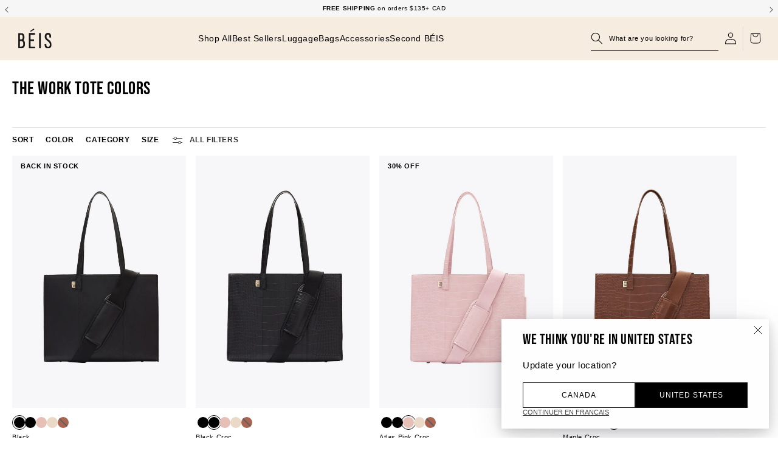

--- FILE ---
content_type: text/html; charset=utf-8
request_url: https://ca.beistravel.com/collections/the-work-tote-colors
body_size: 45046
content:
<!doctype html>
<html class="no-js" lang="en">
  <head>
<!--LOOMI SDK-->
<!--DO NOT EDIT-->
<link rel="preconnect"  href="https://live.visually-io.com/" crossorigin data-em-disable>
<link rel="dns-prefetch" href="https://live.visually-io.com/" data-em-disable>
<script>
    (()=> {
        const env = 2;
        var store = "beistravelcanada.myshopify.com";
        var alias = store.replace(".myshopify.com", "").replaceAll("-", "_").toUpperCase();
        var jitsuKey =  "js.58035241141";
        window.loomi_ctx = {...(window.loomi_ctx || {}),storeAlias:alias,jitsuKey,env};
        
        
    
	
    })()
</script>
<link href="https://live.visually-io.com/cf/BEISTRAVELCANADA.js?k=js.58035241141&e=2&s=BEISTRAVELCANADA" rel="preload" as="script" data-em-disable>
<link href="https://live.visually-io.com/cf/BEISTRAVELCANADA.js?k=js.58035241141&e=2&s=BEISTRAVELCANADA" rel="preload" as="script" data-em-disable>
<link href="https://assets.visually.io/widgets/vsly-preact.min.js" rel="preload" as="script" data-em-disable>
<script data-vsly="preact2" type="text/javascript" src="https://assets.visually.io/widgets/vsly-preact.min.js" data-em-disable></script>
<script type="text/javascript" src="https://live.visually-io.com/cf/BEISTRAVELCANADA.js" data-em-disable></script>
<script type="text/javascript" src="https://live.visually-io.com/v/visually.js" data-em-disable></script>
<script defer type="text/javascript" src="https://live.visually-io.com/v/visually-a.js" data-em-disable></script>
<!--LOOMI SDK-->


    
    <meta charset="utf-8">
    
<link rel="alternate" hreflang="en-US" href="https://beistravel.com/collections/the-work-tote-colors">
<link rel="alternate" hreflang="en-GB" href="https://uk.beistravel.com/collections/the-work-tote-colors">
<link rel="alternate" hreflang="en-CA" href="https://ca.beistravel.com/collections/the-work-tote-colors">

  <link rel="alternate" hreflang="en-BE" href="https://eu.beistravel.com/collections/the-work-tote-colors">

  <link rel="alternate" hreflang="en-EL" href="https://eu.beistravel.com/collections/the-work-tote-colors">

  <link rel="alternate" hreflang="en-FR" href="https://eu.beistravel.com/collections/the-work-tote-colors">

  <link rel="alternate" hreflang="en-LT" href="https://eu.beistravel.com/collections/the-work-tote-colors">

  <link rel="alternate" hreflang="en-PT" href="https://eu.beistravel.com/collections/the-work-tote-colors">

  <link rel="alternate" hreflang="en-BG" href="https://eu.beistravel.com/collections/the-work-tote-colors">

  <link rel="alternate" hreflang="en-ES" href="https://eu.beistravel.com/collections/the-work-tote-colors">

  <link rel="alternate" hreflang="en-LU" href="https://eu.beistravel.com/collections/the-work-tote-colors">

  <link rel="alternate" hreflang="en-RO" href="https://eu.beistravel.com/collections/the-work-tote-colors">

  <link rel="alternate" hreflang="en-CZ" href="https://eu.beistravel.com/collections/the-work-tote-colors">

  <link rel="alternate" hreflang="en-HU" href="https://eu.beistravel.com/collections/the-work-tote-colors">

  <link rel="alternate" hreflang="en-SI" href="https://eu.beistravel.com/collections/the-work-tote-colors">

  <link rel="alternate" hreflang="en-DK" href="https://eu.beistravel.com/collections/the-work-tote-colors">

  <link rel="alternate" hreflang="en-HR" href="https://eu.beistravel.com/collections/the-work-tote-colors">

  <link rel="alternate" hreflang="en-MT" href="https://eu.beistravel.com/collections/the-work-tote-colors">

  <link rel="alternate" hreflang="en-SK" href="https://eu.beistravel.com/collections/the-work-tote-colors">

  <link rel="alternate" hreflang="en-DE" href="https://eu.beistravel.com/collections/the-work-tote-colors">

  <link rel="alternate" hreflang="en-IT" href="https://eu.beistravel.com/collections/the-work-tote-colors">

  <link rel="alternate" hreflang="en-NL" href="https://eu.beistravel.com/collections/the-work-tote-colors">

  <link rel="alternate" hreflang="en-FI" href="https://eu.beistravel.com/collections/the-work-tote-colors">

  <link rel="alternate" hreflang="en-EE" href="https://eu.beistravel.com/collections/the-work-tote-colors">

  <link rel="alternate" hreflang="en-CY" href="https://eu.beistravel.com/collections/the-work-tote-colors">

  <link rel="alternate" hreflang="en-AT" href="https://eu.beistravel.com/collections/the-work-tote-colors">

  <link rel="alternate" hreflang="en-SE" href="https://eu.beistravel.com/collections/the-work-tote-colors">

  <link rel="alternate" hreflang="en-IE" href="https://eu.beistravel.com/collections/the-work-tote-colors">

  <link rel="alternate" hreflang="en-LV" href="https://eu.beistravel.com/collections/the-work-tote-colors">

  <link rel="alternate" hreflang="en-PL" href="https://eu.beistravel.com/collections/the-work-tote-colors">

<link rel="alternate" hreflang="x-default" href="https://beistravel.com/collections/the-work-tote-colors">

    <meta http-equiv="X-UA-Compatible" content="IE=edge">
    <meta name="viewport" content="width=device-width,initial-scale=1">
    <meta name="theme-color" content="">
    
      <link rel="canonical" href="https://ca.beistravel.com/collections/the-work-tote-colors">
    
    <link rel="preconnect" href="https://cdn.shopify.com" crossorigin><link rel="icon" type="image/png" href="//ca.beistravel.com/cdn/shop/files/BEIS_Logo_on_Beige.png?crop=center&height=32&v=1709770645&width=32"><title>
      The Work Tote Colors
</title>

    

    

<meta property="og:site_name" content="Beis Travel Canada">

  <meta property="og:url" content="https://ca.beistravel.com/collections/the-work-tote-colors">

<meta property="og:title" content="The Work Tote Colors">
<meta property="og:type" content="website">
<meta property="og:description" content="The best travel gear and accessories for the modern traveler. These are perfect for weekend sleepovers, beach days, and summers in the south of France. Designed and created by a Canadian herself, Shay Mitchell."><meta property="og:image" content="http://ca.beistravel.com/cdn/shop/files/beislogo1200x628.png?v=1635372132">
  <meta property="og:image:secure_url" content="https://ca.beistravel.com/cdn/shop/files/beislogo1200x628.png?v=1635372132">
  <meta property="og:image:width" content="1200">
  <meta property="og:image:height" content="628"><meta name="twitter:site" content="@BeisTravel"><meta name="twitter:card" content="summary_large_image">
<meta name="twitter:title" content="The Work Tote Colors">
<meta name="twitter:description" content="The best travel gear and accessories for the modern traveler. These are perfect for weekend sleepovers, beach days, and summers in the south of France. Designed and created by a Canadian herself, Shay Mitchell.">


    

    

    <script src="//ca.beistravel.com/cdn/shop/t/272/assets/global.js?v=51753627026921407991756918238" defer="defer"></script><script>var adlinker_config = {enable_url_param:false};</script><script>window.performance && window.performance.mark && window.performance.mark('shopify.content_for_header.start');</script><meta name="robots" content="noindex,nofollow">
<meta name="facebook-domain-verification" content="5xvt2d9r86h1j0z6enjiqfxzr27qyv">
<meta name="google-site-verification" content="y_cXTjGQ_5lSxEk4IHBg9pYlMBUmB9CVuZqHgrfG4JY">
<meta id="shopify-digital-wallet" name="shopify-digital-wallet" content="/58035241141/digital_wallets/dialog">
<meta name="shopify-checkout-api-token" content="9f2c2b3e66376d72f858f33c78fa5057">
<meta id="in-context-paypal-metadata" data-shop-id="58035241141" data-venmo-supported="true" data-environment="production" data-locale="en_US" data-paypal-v4="true" data-currency="USD">
<link rel="alternate" type="application/atom+xml" title="Feed" href="/collections/the-work-tote-colors.atom" />
<link rel="alternate" hreflang="x-default" href="https://ca.beistravel.com/collections/the-work-tote-colors">
<link rel="alternate" hreflang="en-US" href="https://ca.beistravel.com/collections/the-work-tote-colors">
<link rel="alternate" hreflang="fr-US" href="https://ca.beistravel.com/fr/collections/the-work-tote-colors">
<link rel="alternate" type="application/json+oembed" href="https://ca.beistravel.com/collections/the-work-tote-colors.oembed">
<script async="async" src="/checkouts/internal/preloads.js?locale=en-US"></script>
<link rel="preconnect" href="https://shop.app" crossorigin="anonymous">
<script async="async" src="https://shop.app/checkouts/internal/preloads.js?locale=en-US&shop_id=58035241141" crossorigin="anonymous"></script>
<script id="apple-pay-shop-capabilities" type="application/json">{"shopId":58035241141,"countryCode":"US","currencyCode":"USD","merchantCapabilities":["supports3DS"],"merchantId":"gid:\/\/shopify\/Shop\/58035241141","merchantName":"Beis Travel Canada","requiredBillingContactFields":["postalAddress","email","phone"],"requiredShippingContactFields":["postalAddress","email","phone"],"shippingType":"shipping","supportedNetworks":["visa","masterCard","amex","discover","elo","jcb"],"total":{"type":"pending","label":"Beis Travel Canada","amount":"1.00"},"shopifyPaymentsEnabled":true,"supportsSubscriptions":true}</script>
<script id="shopify-features" type="application/json">{"accessToken":"9f2c2b3e66376d72f858f33c78fa5057","betas":["rich-media-storefront-analytics"],"domain":"ca.beistravel.com","predictiveSearch":true,"shopId":58035241141,"locale":"en"}</script>
<script>var Shopify = Shopify || {};
Shopify.shop = "beistravelcanada.myshopify.com";
Shopify.locale = "en";
Shopify.currency = {"active":"USD","rate":"1.0"};
Shopify.country = "US";
Shopify.theme = {"name":"Beis\/ca\/production","id":131254517941,"schema_name":"BEIS","schema_version":"1.0","theme_store_id":null,"role":"main"};
Shopify.theme.handle = "null";
Shopify.theme.style = {"id":null,"handle":null};
Shopify.cdnHost = "ca.beistravel.com/cdn";
Shopify.routes = Shopify.routes || {};
Shopify.routes.root = "/";</script>
<script type="module">!function(o){(o.Shopify=o.Shopify||{}).modules=!0}(window);</script>
<script>!function(o){function n(){var o=[];function n(){o.push(Array.prototype.slice.apply(arguments))}return n.q=o,n}var t=o.Shopify=o.Shopify||{};t.loadFeatures=n(),t.autoloadFeatures=n()}(window);</script>
<script>
  window.ShopifyPay = window.ShopifyPay || {};
  window.ShopifyPay.apiHost = "shop.app\/pay";
  window.ShopifyPay.redirectState = null;
</script>
<script id="shop-js-analytics" type="application/json">{"pageType":"collection"}</script>
<script defer="defer" async type="module" src="//ca.beistravel.com/cdn/shopifycloud/shop-js/modules/v2/client.init-shop-cart-sync_IZsNAliE.en.esm.js"></script>
<script defer="defer" async type="module" src="//ca.beistravel.com/cdn/shopifycloud/shop-js/modules/v2/chunk.common_0OUaOowp.esm.js"></script>
<script type="module">
  await import("//ca.beistravel.com/cdn/shopifycloud/shop-js/modules/v2/client.init-shop-cart-sync_IZsNAliE.en.esm.js");
await import("//ca.beistravel.com/cdn/shopifycloud/shop-js/modules/v2/chunk.common_0OUaOowp.esm.js");

  window.Shopify.SignInWithShop?.initShopCartSync?.({"fedCMEnabled":true,"windoidEnabled":true});

</script>
<script>
  window.Shopify = window.Shopify || {};
  if (!window.Shopify.featureAssets) window.Shopify.featureAssets = {};
  window.Shopify.featureAssets['shop-js'] = {"shop-cart-sync":["modules/v2/client.shop-cart-sync_DLOhI_0X.en.esm.js","modules/v2/chunk.common_0OUaOowp.esm.js"],"init-fed-cm":["modules/v2/client.init-fed-cm_C6YtU0w6.en.esm.js","modules/v2/chunk.common_0OUaOowp.esm.js"],"shop-button":["modules/v2/client.shop-button_BCMx7GTG.en.esm.js","modules/v2/chunk.common_0OUaOowp.esm.js"],"shop-cash-offers":["modules/v2/client.shop-cash-offers_BT26qb5j.en.esm.js","modules/v2/chunk.common_0OUaOowp.esm.js","modules/v2/chunk.modal_CGo_dVj3.esm.js"],"init-windoid":["modules/v2/client.init-windoid_B9PkRMql.en.esm.js","modules/v2/chunk.common_0OUaOowp.esm.js"],"init-shop-email-lookup-coordinator":["modules/v2/client.init-shop-email-lookup-coordinator_DZkqjsbU.en.esm.js","modules/v2/chunk.common_0OUaOowp.esm.js"],"shop-toast-manager":["modules/v2/client.shop-toast-manager_Di2EnuM7.en.esm.js","modules/v2/chunk.common_0OUaOowp.esm.js"],"shop-login-button":["modules/v2/client.shop-login-button_BtqW_SIO.en.esm.js","modules/v2/chunk.common_0OUaOowp.esm.js","modules/v2/chunk.modal_CGo_dVj3.esm.js"],"avatar":["modules/v2/client.avatar_BTnouDA3.en.esm.js"],"pay-button":["modules/v2/client.pay-button_CWa-C9R1.en.esm.js","modules/v2/chunk.common_0OUaOowp.esm.js"],"init-shop-cart-sync":["modules/v2/client.init-shop-cart-sync_IZsNAliE.en.esm.js","modules/v2/chunk.common_0OUaOowp.esm.js"],"init-customer-accounts":["modules/v2/client.init-customer-accounts_DenGwJTU.en.esm.js","modules/v2/client.shop-login-button_BtqW_SIO.en.esm.js","modules/v2/chunk.common_0OUaOowp.esm.js","modules/v2/chunk.modal_CGo_dVj3.esm.js"],"init-shop-for-new-customer-accounts":["modules/v2/client.init-shop-for-new-customer-accounts_JdHXxpS9.en.esm.js","modules/v2/client.shop-login-button_BtqW_SIO.en.esm.js","modules/v2/chunk.common_0OUaOowp.esm.js","modules/v2/chunk.modal_CGo_dVj3.esm.js"],"init-customer-accounts-sign-up":["modules/v2/client.init-customer-accounts-sign-up_D6__K_p8.en.esm.js","modules/v2/client.shop-login-button_BtqW_SIO.en.esm.js","modules/v2/chunk.common_0OUaOowp.esm.js","modules/v2/chunk.modal_CGo_dVj3.esm.js"],"checkout-modal":["modules/v2/client.checkout-modal_C_ZQDY6s.en.esm.js","modules/v2/chunk.common_0OUaOowp.esm.js","modules/v2/chunk.modal_CGo_dVj3.esm.js"],"shop-follow-button":["modules/v2/client.shop-follow-button_XetIsj8l.en.esm.js","modules/v2/chunk.common_0OUaOowp.esm.js","modules/v2/chunk.modal_CGo_dVj3.esm.js"],"lead-capture":["modules/v2/client.lead-capture_DvA72MRN.en.esm.js","modules/v2/chunk.common_0OUaOowp.esm.js","modules/v2/chunk.modal_CGo_dVj3.esm.js"],"shop-login":["modules/v2/client.shop-login_ClXNxyh6.en.esm.js","modules/v2/chunk.common_0OUaOowp.esm.js","modules/v2/chunk.modal_CGo_dVj3.esm.js"],"payment-terms":["modules/v2/client.payment-terms_CNlwjfZz.en.esm.js","modules/v2/chunk.common_0OUaOowp.esm.js","modules/v2/chunk.modal_CGo_dVj3.esm.js"]};
</script>
<script>(function() {
  var isLoaded = false;
  function asyncLoad() {
    if (isLoaded) return;
    isLoaded = true;
    var urls = ["https:\/\/str.rise-ai.com\/?shop=beistravelcanada.myshopify.com","https:\/\/strn.rise-ai.com\/?shop=beistravelcanada.myshopify.com","https:\/\/cdn-loyalty.yotpo.com\/loader\/64bx-kywYv-Dy-xm5JWjPw.js?shop=beistravelcanada.myshopify.com","https:\/\/cdn.routeapp.io\/route-widget-shopify\/v2\/route-widget-shopify-stable-v2.min.js?shop=beistravelcanada.myshopify.com","https:\/\/config.gorgias.chat\/bundle-loader\/01GYCCF0GH2KYB2PJ03HBV9R02?source=shopify1click\u0026shop=beistravelcanada.myshopify.com","https:\/\/connect.nosto.com\/include\/script\/shopify-58035241141.js?shop=beistravelcanada.myshopify.com","https:\/\/assets.tapcart.com\/__tc-ck-loader\/index.js?appId=gtCmDutyLd\u0026environment=production\u0026shop=beistravelcanada.myshopify.com","https:\/\/cdn.tapcart.com\/webbridge-sdk\/webbridge.umd.js?shop=beistravelcanada.myshopify.com","https:\/\/cdn.9gtb.com\/loader.js?g_cvt_id=6ea2dc19-e4e7-4815-8bdb-f0758b9b8bfb\u0026shop=beistravelcanada.myshopify.com"];
    for (var i = 0; i < urls.length; i++) {
      var s = document.createElement('script');
      s.type = 'text/javascript';
      s.async = true;
      s.src = urls[i];
      var x = document.getElementsByTagName('script')[0];
      x.parentNode.insertBefore(s, x);
    }
  };
  if(window.attachEvent) {
    window.attachEvent('onload', asyncLoad);
  } else {
    window.addEventListener('load', asyncLoad, false);
  }
})();</script>
<script id="__st">var __st={"a":58035241141,"offset":-28800,"reqid":"5c835af2-45d8-4abd-a60f-95a70bae35b9-1768420346","pageurl":"ca.beistravel.com\/collections\/the-work-tote-colors","u":"66f6b555f7f3","p":"collection","rtyp":"collection","rid":335959163061};</script>
<script>window.ShopifyPaypalV4VisibilityTracking = true;</script>
<script id="captcha-bootstrap">!function(){'use strict';const t='contact',e='account',n='new_comment',o=[[t,t],['blogs',n],['comments',n],[t,'customer']],c=[[e,'customer_login'],[e,'guest_login'],[e,'recover_customer_password'],[e,'create_customer']],r=t=>t.map((([t,e])=>`form[action*='/${t}']:not([data-nocaptcha='true']) input[name='form_type'][value='${e}']`)).join(','),a=t=>()=>t?[...document.querySelectorAll(t)].map((t=>t.form)):[];function s(){const t=[...o],e=r(t);return a(e)}const i='password',u='form_key',d=['recaptcha-v3-token','g-recaptcha-response','h-captcha-response',i],f=()=>{try{return window.sessionStorage}catch{return}},m='__shopify_v',_=t=>t.elements[u];function p(t,e,n=!1){try{const o=window.sessionStorage,c=JSON.parse(o.getItem(e)),{data:r}=function(t){const{data:e,action:n}=t;return t[m]||n?{data:e,action:n}:{data:t,action:n}}(c);for(const[e,n]of Object.entries(r))t.elements[e]&&(t.elements[e].value=n);n&&o.removeItem(e)}catch(o){console.error('form repopulation failed',{error:o})}}const l='form_type',E='cptcha';function T(t){t.dataset[E]=!0}const w=window,h=w.document,L='Shopify',v='ce_forms',y='captcha';let A=!1;((t,e)=>{const n=(g='f06e6c50-85a8-45c8-87d0-21a2b65856fe',I='https://cdn.shopify.com/shopifycloud/storefront-forms-hcaptcha/ce_storefront_forms_captcha_hcaptcha.v1.5.2.iife.js',D={infoText:'Protected by hCaptcha',privacyText:'Privacy',termsText:'Terms'},(t,e,n)=>{const o=w[L][v],c=o.bindForm;if(c)return c(t,g,e,D).then(n);var r;o.q.push([[t,g,e,D],n]),r=I,A||(h.body.append(Object.assign(h.createElement('script'),{id:'captcha-provider',async:!0,src:r})),A=!0)});var g,I,D;w[L]=w[L]||{},w[L][v]=w[L][v]||{},w[L][v].q=[],w[L][y]=w[L][y]||{},w[L][y].protect=function(t,e){n(t,void 0,e),T(t)},Object.freeze(w[L][y]),function(t,e,n,w,h,L){const[v,y,A,g]=function(t,e,n){const i=e?o:[],u=t?c:[],d=[...i,...u],f=r(d),m=r(i),_=r(d.filter((([t,e])=>n.includes(e))));return[a(f),a(m),a(_),s()]}(w,h,L),I=t=>{const e=t.target;return e instanceof HTMLFormElement?e:e&&e.form},D=t=>v().includes(t);t.addEventListener('submit',(t=>{const e=I(t);if(!e)return;const n=D(e)&&!e.dataset.hcaptchaBound&&!e.dataset.recaptchaBound,o=_(e),c=g().includes(e)&&(!o||!o.value);(n||c)&&t.preventDefault(),c&&!n&&(function(t){try{if(!f())return;!function(t){const e=f();if(!e)return;const n=_(t);if(!n)return;const o=n.value;o&&e.removeItem(o)}(t);const e=Array.from(Array(32),(()=>Math.random().toString(36)[2])).join('');!function(t,e){_(t)||t.append(Object.assign(document.createElement('input'),{type:'hidden',name:u})),t.elements[u].value=e}(t,e),function(t,e){const n=f();if(!n)return;const o=[...t.querySelectorAll(`input[type='${i}']`)].map((({name:t})=>t)),c=[...d,...o],r={};for(const[a,s]of new FormData(t).entries())c.includes(a)||(r[a]=s);n.setItem(e,JSON.stringify({[m]:1,action:t.action,data:r}))}(t,e)}catch(e){console.error('failed to persist form',e)}}(e),e.submit())}));const S=(t,e)=>{t&&!t.dataset[E]&&(n(t,e.some((e=>e===t))),T(t))};for(const o of['focusin','change'])t.addEventListener(o,(t=>{const e=I(t);D(e)&&S(e,y())}));const B=e.get('form_key'),M=e.get(l),P=B&&M;t.addEventListener('DOMContentLoaded',(()=>{const t=y();if(P)for(const e of t)e.elements[l].value===M&&p(e,B);[...new Set([...A(),...v().filter((t=>'true'===t.dataset.shopifyCaptcha))])].forEach((e=>S(e,t)))}))}(h,new URLSearchParams(w.location.search),n,t,e,['guest_login'])})(!0,!0)}();</script>
<script integrity="sha256-4kQ18oKyAcykRKYeNunJcIwy7WH5gtpwJnB7kiuLZ1E=" data-source-attribution="shopify.loadfeatures" defer="defer" src="//ca.beistravel.com/cdn/shopifycloud/storefront/assets/storefront/load_feature-a0a9edcb.js" crossorigin="anonymous"></script>
<script crossorigin="anonymous" defer="defer" src="//ca.beistravel.com/cdn/shopifycloud/storefront/assets/shopify_pay/storefront-65b4c6d7.js?v=20250812"></script>
<script data-source-attribution="shopify.dynamic_checkout.dynamic.init">var Shopify=Shopify||{};Shopify.PaymentButton=Shopify.PaymentButton||{isStorefrontPortableWallets:!0,init:function(){window.Shopify.PaymentButton.init=function(){};var t=document.createElement("script");t.src="https://ca.beistravel.com/cdn/shopifycloud/portable-wallets/latest/portable-wallets.en.js",t.type="module",document.head.appendChild(t)}};
</script>
<script data-source-attribution="shopify.dynamic_checkout.buyer_consent">
  function portableWalletsHideBuyerConsent(e){var t=document.getElementById("shopify-buyer-consent"),n=document.getElementById("shopify-subscription-policy-button");t&&n&&(t.classList.add("hidden"),t.setAttribute("aria-hidden","true"),n.removeEventListener("click",e))}function portableWalletsShowBuyerConsent(e){var t=document.getElementById("shopify-buyer-consent"),n=document.getElementById("shopify-subscription-policy-button");t&&n&&(t.classList.remove("hidden"),t.removeAttribute("aria-hidden"),n.addEventListener("click",e))}window.Shopify?.PaymentButton&&(window.Shopify.PaymentButton.hideBuyerConsent=portableWalletsHideBuyerConsent,window.Shopify.PaymentButton.showBuyerConsent=portableWalletsShowBuyerConsent);
</script>
<script data-source-attribution="shopify.dynamic_checkout.cart.bootstrap">document.addEventListener("DOMContentLoaded",(function(){function t(){return document.querySelector("shopify-accelerated-checkout-cart, shopify-accelerated-checkout")}if(t())Shopify.PaymentButton.init();else{new MutationObserver((function(e,n){t()&&(Shopify.PaymentButton.init(),n.disconnect())})).observe(document.body,{childList:!0,subtree:!0})}}));
</script>
<link id="shopify-accelerated-checkout-styles" rel="stylesheet" media="screen" href="https://ca.beistravel.com/cdn/shopifycloud/portable-wallets/latest/accelerated-checkout-backwards-compat.css" crossorigin="anonymous">
<style id="shopify-accelerated-checkout-cart">
        #shopify-buyer-consent {
  margin-top: 1em;
  display: inline-block;
  width: 100%;
}

#shopify-buyer-consent.hidden {
  display: none;
}

#shopify-subscription-policy-button {
  background: none;
  border: none;
  padding: 0;
  text-decoration: underline;
  font-size: inherit;
  cursor: pointer;
}

#shopify-subscription-policy-button::before {
  box-shadow: none;
}

      </style>
<script id="sections-script" data-sections="megamenu" defer="defer" src="//ca.beistravel.com/cdn/shop/t/272/compiled_assets/scripts.js?24606"></script>
<script>window.performance && window.performance.mark && window.performance.mark('shopify.content_for_header.end');</script>


<style data-shopify>
  
  
  
  

  :root {
  --font-body-family: Helvetica, Arial, sans-serif;
  --font-body-style: normal;
  --font-body-weight: 400;
  --font-body-weight-bold: 700;

  --font-heading-family: Helvetica, Arial, sans-serif;
  --font-heading-style: normal;
  --font-heading-weight: 400;

  --font-body-scale: 1.0;
  --font-heading-scale: 1.0;

  --color-base-text: 0, 0, 0;
  --color-inverse-text: , , ;
  --color-shadow: 0, 0, 0;
  --color-base-text-subdued: , , ;
  --color-nav-items: #000000;
  --color-nav-items-hover: #000000;
  --color-nav-bcg: #f7ece0;

  --color-base-background-1: 255, 255, 255;
  --color-base-background-2: 247, 236, 224;
  --color-base-background-secondary: , , ;
  --color-base-solid-button-labels: 255, 255, 255;
  --color-base-outline-button-labels: 18, 18, 18;
  --color-base-accent-1: 0, 0, 0;
  --color-base-accent-2: 255, 255, 255;
  --payment-terms-background-color: #ffffff;

  --gradient-base-background-1: #ffffff;
  --gradient-base-background-2: #f7ece0;
  --gradient-base-accent-1: #000000;
  --gradient-base-accent-2: #ffffff;

  --color-border-dark: #7F7F7F;
  --color-border-light: #E2E2E2;

  --media-padding: px;
  --media-border-opacity: 0.05;
  --media-border-width: 1px;
  --media-radius: 0px;
  --media-shadow-opacity: 0.0;
  --media-shadow-horizontal-offset: 0px;
  --media-shadow-vertical-offset: 4px;
  --media-shadow-blur-radius: 5px;

  --page-width: 190rem;
  --page-width-margin: 0rem;

  --card-image-padding: 0.0rem;
  --card-corner-radius: 0.0rem;
  --card-text-alignment: left;
  --card-border-width: 0.0rem;
  --card-border-opacity: 0.1;
  --card-shadow-opacity: 0.0;
  --card-shadow-horizontal-offset: 0.0rem;
  --card-shadow-vertical-offset: 0.4rem;
  --card-shadow-blur-radius: 0.5rem;

  --popup-border-width: 1px;
  --popup-border-opacity: 0.1;
  --popup-corner-radius: 0px;
  --popup-shadow-opacity: 0.0;
  --popup-shadow-horizontal-offset: 0px;
  --popup-shadow-vertical-offset: 4px;
  --popup-shadow-blur-radius: 5px;

  --drawer-border-width: 1px;
  --drawer-border-opacity: 0.1;
  --drawer-shadow-opacity: 0.0;
  --drawer-shadow-horizontal-offset: 0px;
  --drawer-shadow-vertical-offset: 4px;
  --drawer-shadow-blur-radius: 5px;

  --spacing-sections-desktop: 0px;
  --spacing-sections-mobile: 0px;

  --grid-desktop-vertical-spacing: 16px;
  --grid-desktop-horizontal-spacing: 16px;
  --grid-mobile-vertical-spacing: 8px;
  --grid-mobile-horizontal-spacing: 8px;

  --text-boxes-border-opacity: 0.1;
  --text-boxes-border-width: 0px;
  --text-boxes-radius: 0px;
  --text-boxes-shadow-opacity: 0.0;
  --text-boxes-shadow-horizontal-offset: 0px;
  --text-boxes-shadow-vertical-offset: 4px;
  --text-boxes-shadow-blur-radius: 5px;

  --buttons-radius: 0px;
  --buttons-radius-outset: 0px;
  --buttons-border-width: 1px;
  --buttons-border-opacity: 1.0;
  --buttons-shadow-opacity: 0.0;
  --buttons-shadow-horizontal-offset: 0px;
  --buttons-shadow-vertical-offset: 4px;
  --buttons-shadow-blur-radius: 5px;
  --buttons-border-offset: 0px;

  --inputs-radius: 0px;
  --inputs-border-width: 1px;
  --inputs-border-opacity: 0.55;
  --inputs-shadow-opacity: 0.0;
  --inputs-shadow-horizontal-offset: 0px;
  --inputs-margin-offset: 0px;
  --inputs-shadow-vertical-offset: 4px;
  --inputs-shadow-blur-radius: 5px;
  --inputs-radius-outset: 0px;

  --variant-pills-radius: 40px;
  --variant-pills-border-width: 1px;
  --variant-pills-border-opacity: 0.55;
  --variant-pills-shadow-opacity: 0.0;
  --variant-pills-shadow-horizontal-offset: 0px;
  --variant-pills-shadow-vertical-offset: 4px;
  --variant-pills-shadow-blur-radius: 5px;
  }

  *,
  *::before,
  *::after {
  box-sizing: inherit;
  }

  html {
  box-sizing: border-box;
  font-size: calc(var(--font-body-scale) * 62.5%);
  height: 100%;
  }

  body {
  min-height: 100%;
  margin: 0;
  font-size: 1.5rem;
  letter-spacing: 0.06rem;
  line-height: calc(1 + 0.8 / var(--font-body-scale));
  font-family: var(--font-body-family);
  font-style: var(--font-body-style);
  font-weight: var(--font-body-weight);
  }

  @media screen and (min-width: 750px) {
  body {
  font-size: 1.6rem;
  }
  }
</style><link href="//ca.beistravel.com/cdn/shop/t/272/assets/base.css?v=30001704642813634231767896401" rel="stylesheet" type="text/css" media="all" />
    <link href="//ca.beistravel.com/cdn/shop/t/272/assets/header.css?v=20055350880599638231762456857" rel="stylesheet" type="text/css" media="all" />
    <link href="//ca.beistravel.com/cdn/shop/t/272/assets/fostr-override-beis.css?v=110941489155908680351763488010" rel="stylesheet" type="text/css" media="all" />
    <link href="//ca.beistravel.com/cdn/shop/t/272/assets/component-rte.css?v=87055848017324703911690406245" rel="stylesheet" type="text/css" media="all" />

    





  

<script id="back-in-stock-helper">
  var _BISConfig = _BISConfig || {};




</script>

  





<script>

  !function(f,b,e,v,n,t,s){if(f.fbq)return;n=f.fbq=function(){n.callMethod?

    n.callMethod.apply(n,arguments):n.queue.push(arguments)};if(!f._fbq)f._fbq=n;

    n.push=n;n.loaded=!0;n.version='2.0';n.queue=[];t=b.createElement(e);t.async=!0;

    t.src=v;s=b.getElementsByTagName(e)[0];s.parentNode.insertBefore(t,s)}(window,

    document,'script','//connect.facebook.net/en_US/fbevents.js');

  fbq('init', '537196130060334'
  );

  fbq('track', 'PageView');

</script>
<noscript><img height="1" width="1" style="display:none" src="https://www.facebook.com/tr?id=537196130060334&ev=PageView&noscript=1" alt="Facebook Pixel" /></noscript>


<link rel="stylesheet" href="//ca.beistravel.com/cdn/shop/t/272/assets/component-predictive-search.css?v=166807284531816067071742120710" media="print" onload="this.media='all'"><script>document.documentElement.className = document.documentElement.className.replace('no-js', 'js');
    if (Shopify.designMode) {
      document.documentElement.classList.add('shopify-design-mode');
    }
    </script>

    <link href="//ca.beistravel.com/cdn/shop/t/272/assets/component-slider.css?v=3520372375411976541767727585" rel="stylesheet" type="text/css" media="all" />
    <link href="//ca.beistravel.com/cdn/shop/t/272/assets/component-rating.css?v=95363020824947768461718649594" rel="stylesheet" type="text/css" media="all" />
    <link href="//ca.beistravel.com/cdn/shop/t/272/assets/fostr-card-product-card.css?v=171046342040178295071762467048" rel="stylesheet" type="text/css" media="all" />
    <link href="//ca.beistravel.com/cdn/shop/t/272/assets/fostr-modal.css?v=102223392691432828361690406251" rel="stylesheet" type="text/css" media="all" />
    <link href="//ca.beistravel.com/cdn/shop/t/272/assets/carousel.css?v=172162613557292863021768325731" rel="stylesheet" type="text/css" media="all" />
    <link href="//ca.beistravel.com/cdn/shop/t/272/assets/component-cart-items.css?v=112193547013044734241767896401" rel="stylesheet" type="text/css" media="all" />
<link href="//ca.beistravel.com/cdn/shop/t/272/assets/component-flavor-tile.css?v=146272842335105999841730151714" rel="stylesheet" type="text/css" media="all" />
<meta name="google-site-verification" content="4JcSPVRvE3sQDWZm-pzOL0Fs8JL8MYtmlOZR75QkGd4" /><meta name=tapcart-banner:appIcon content=https://storage.googleapis.com/tapcart-150607.appspot.com/ae83f1a3c66fc0fe8f835025faa18faf_i.png><!-- BEGIN app block: shopify://apps/consentmo-gdpr/blocks/gdpr_cookie_consent/4fbe573f-a377-4fea-9801-3ee0858cae41 -->


<!-- END app block --><!-- BEGIN app block: shopify://apps/langify/blocks/langify/b50c2edb-8c63-4e36-9e7c-a7fdd62ddb8f --><!-- BEGIN app snippet: ly-switcher-factory -->




<style>
  .ly-switcher-wrapper.ly-hide, .ly-recommendation.ly-hide, .ly-recommendation .ly-submit-btn {
    display: none !important;
  }

  #ly-switcher-factory-template {
    display: none;
  }.ly-languages-switcher ul > li[key="en"] {
        order: 1 !important;
      }
      .ly-popup-modal .ly-popup-modal-content ul > li[key="en"],
      .ly-languages-switcher.ly-links a[data-language-code="en"] {
        order: 1 !important;
      }.ly-languages-switcher ul > li[key="fr"] {
        order: 2 !important;
      }
      .ly-popup-modal .ly-popup-modal-content ul > li[key="fr"],
      .ly-languages-switcher.ly-links a[data-language-code="fr"] {
        order: 2 !important;
      }
      .ly-breakpoint-1 { display: none; }
      @media (min-width:0px)  {
        .ly-breakpoint-1 { display: flex; }

        .ly-recommendation .ly-banner-content, 
        .ly-recommendation .ly-popup-modal-content {
          font-size: 14px !important;
          color: #000 !important;
          background: #fff !important;
          border-radius: 0px !important;
          border-width: 0px !important;
          border-color: #000 !important;
        }
        .ly-recommendation-form button[type="submit"] {
          font-size: 14px !important;
          color: #fff !important;
          background: #999 !important;
        }
      }


  
</style>


<template id="ly-switcher-factory-template">
<div data-breakpoint="0" class="ly-switcher-wrapper ly-breakpoint-1 fixed bottom_right ly-hide" style="font-size: 14px; margin: 0px 0px; "></div>
</template><!-- END app snippet -->

<script>
  var langify = window.langify || {};
  var customContents = {};
  var customContents_image = {};
  var langifySettingsOverwrites = {};
  var defaultSettings = {
    debug: false,               // BOOL : Enable/disable console logs
    observe: true,              // BOOL : Enable/disable the entire mutation observer (off switch)
    observeLinks: false,
    observeImages: true,
    observeCustomContents: true,
    maxMutations: 5,
    timeout: 100,               // INT : Milliseconds to wait after a mutation, before the next mutation event will be allowed for the element
    linksBlacklist: [],
    usePlaceholderMatching: false
  };

  if(langify.settings) { 
    langifySettingsOverwrites = Object.assign({}, langify.settings);
    langify.settings = Object.assign(defaultSettings, langify.settings); 
  } else { 
    langify.settings = defaultSettings; 
  }

  langify.settings.theme = null;
  langify.settings.switcher = {"customCSS":"","languageDetection":false,"languageDetectionDefault":"en","enableDefaultLanguage":false,"breakpoints":[{"key":0,"label":"0px","config":{"type":"none","corner":"bottom_right","position":"fixed","show_flags":true,"rectangle_icons":true,"square_icons":false,"round_icons":false,"show_label":true,"show_custom_name":true,"show_name":false,"show_iso_code":false,"is_dark":false,"is_transparent":false,"is_dropup":false,"arrow_size":100,"arrow_width":1,"arrow_filled":false,"h_space":0,"v_space":0,"h_item_space":0,"v_item_space":0,"h_item_padding":0,"v_item_padding":0,"text_color":"#000","link_color":"#000","arrow_color":"#000","bg_color":"#fff","border_color":"#000","border_width":0,"border_radius":0,"fontsize":14,"button_bg_color":"#999","button_text_color":"#fff","recommendation_fontsize":14,"recommendation_border_width":0,"recommendation_border_radius":0,"recommendation_text_color":"#000","recommendation_link_color":"#000","recommendation_button_bg_color":"#999","recommendation_button_text_color":"#fff","recommendation_bg_color":"#fff","recommendation_border_color":"#000","currency_switcher_enabled":false,"show_currency_selector":false,"show_country_selector_inside_popup":false,"show_currency_selector_inside_popup":false,"country_switcher_enabled":false,"country_switcher_format":"[[country_name]] ([[country_currency_code]] [[country_currency_symbol]])","popup_switcher_type":"links_list","popup_show_world_icon":false,"use_submit_button":false,"switcherLabel":"show_custom_name","switcherIcons":"rectangle_icons"}}],"languages":[{"iso_code":"en","country_code":null,"currency_code":null,"root_url":"\/","name":"English","primary":true,"domain":"ca.beistravel.com","published":true,"custom_name":false},{"iso_code":"fr","country_code":null,"currency_code":null,"root_url":"\/fr","name":"French","primary":false,"domain":false,"published":true,"custom_name":false}],"marketLanguages":[],"recommendation_enabled":false,"recommendation_type":"popup","recommendation_switcher_key":-1,"recommendation_strings":{},"recommendation":{"recommendation_backdrop_show":true,"recommendation_corner":"center_center","recommendation_banner_corner":"top","recommendation_fontsize":14,"recommendation_border_width":0,"recommendation_border_radius":0,"recommendation_text_color":"#000","recommendation_link_color":"#000","recommendation_button_bg_color":"#999","recommendation_button_text_color":"#fff","recommendation_bg_color":"#fff","recommendation_border_color":"#000"}};
  if(langify.settings.switcher === null) {
    langify.settings.switcher = {};
  }
  langify.settings.switcher.customIcons = null;

  langify.locale = langify.locale || {
    country_code: "US",
    language_code: "en",
    currency_code: null,
    primary: true,
    iso_code: "en",
    root_url: "\/",
    language_id: "ly148950",
    shop_url: "https:\/\/ca.beistravel.com",
    domain_feature_enabled: null,
    languages: [{
        iso_code: "en",
        root_url: "\/",
        domain: null,
      },{
        iso_code: "fr",
        root_url: "\/fr",
        domain: null,
      },]
  };

  langify.localization = {
    available_countries: ["Canada","United States"],
    available_languages: [{"shop_locale":{"locale":"en","enabled":true,"primary":true,"published":true}},{"shop_locale":{"locale":"fr","enabled":true,"primary":false,"published":true}}],
    country: "United States",
    language: {"shop_locale":{"locale":"en","enabled":true,"primary":true,"published":true}},
    market: {
      handle: "us",
      id: 20916830389,
      metafields: {"error":"json not allowed for this object"},
    }
  };

  // Disable link correction ALWAYS on languages with mapped domains
  
  if(langify.locale.root_url == '/') {
    langify.settings.observeLinks = false;
  }


  function extractImageObject(val) {
  if (!val || val === '') return false;

  // Handle src-sets (e.g., "image_600x600.jpg 1x, image_1200x1200.jpg 2x")
  if (val.search(/([0-9]+w?h?x?,)/gi) > -1) {
    val = val.split(/([0-9]+w?h?x?,)/gi)[0];
  }

  const hostBegin = val.indexOf('//') !== -1 ? val.indexOf('//') : 0;
  const hostEnd = val.lastIndexOf('/') + 1;
  const host = val.substring(hostBegin, hostEnd);
  let afterHost = val.substring(hostEnd);

  // Remove query/hash fragments
  afterHost = afterHost.split('#')[0].split('?')[0];

  // Extract name before any Shopify modifiers or file extension
  // e.g., "photo_600x600_crop_center@2x.jpg" → "photo"
  const name = afterHost.replace(
    /(_[0-9]+x[0-9]*|_{width}x|_{size})?(_crop_(top|center|bottom|left|right))?(@[0-9]*x)?(\.progressive)?(\.(png\.jpg|jpe?g|png|gif|webp))?$/i,
    ''
  );

  // Extract file extension (if any)
  let type = '';
  const match = afterHost.match(/\.(png\.jpg|jpe?g|png|gif|webp)$/i);
  if (match) {
    type = match[1].replace('png.jpg', 'jpg'); // fix weird double-extension cases
  }

  // Clean file name with extension or suffixes normalized
  const file = afterHost.replace(
    /(_[0-9]+x[0-9]*|_{width}x|_{size})?(_crop_(top|center|bottom|left|right))?(@[0-9]*x)?(\.progressive)?(\.(png\.jpg|jpe?g|png|gif|webp))?$/i,
    type ? '.' + type : ''
  );

  return { host, name, type, file };
}



  /* Custom Contents Section*/
  var customContents = {};

  // Images Section
  

  

  

  

  

  

  

  

  

  

  

  

  

  

  

  

  

  

  

  

  

  

  

  

  

  

  

  

  

  

  

  

  

  

  

  

  

  

  

  

  

  

  

  

</script><link rel="preload stylesheet" href="https://cdn.shopify.com/extensions/019a5e5e-a484-720d-b1ab-d37a963e7bba/extension-langify-79/assets/langify-lib.css" as="style" media="print" onload="this.media='all'; this.onload=null;"><!-- END app block --><!-- BEGIN app block: shopify://apps/klaviyo-email-marketing-sms/blocks/klaviyo-onsite-embed/2632fe16-c075-4321-a88b-50b567f42507 -->












  <script async src="https://static.klaviyo.com/onsite/js/TfTcMC/klaviyo.js?company_id=TfTcMC"></script>
  <script>!function(){if(!window.klaviyo){window._klOnsite=window._klOnsite||[];try{window.klaviyo=new Proxy({},{get:function(n,i){return"push"===i?function(){var n;(n=window._klOnsite).push.apply(n,arguments)}:function(){for(var n=arguments.length,o=new Array(n),w=0;w<n;w++)o[w]=arguments[w];var t="function"==typeof o[o.length-1]?o.pop():void 0,e=new Promise((function(n){window._klOnsite.push([i].concat(o,[function(i){t&&t(i),n(i)}]))}));return e}}})}catch(n){window.klaviyo=window.klaviyo||[],window.klaviyo.push=function(){var n;(n=window._klOnsite).push.apply(n,arguments)}}}}();</script>

  




  <script>
    window.klaviyoReviewsProductDesignMode = false
  </script>







<!-- END app block --><!-- BEGIN app block: shopify://apps/triplewhale/blocks/triple_pixel_snippet/483d496b-3f1a-4609-aea7-8eee3b6b7a2a --><link rel='preconnect dns-prefetch' href='https://api.config-security.com/' crossorigin />
<link rel='preconnect dns-prefetch' href='https://conf.config-security.com/' crossorigin />
<script>
/* >> TriplePixel :: start*/
window.TriplePixelData={TripleName:"beistravelcanada.myshopify.com",ver:"2.16",plat:"SHOPIFY",isHeadless:false,src:'SHOPIFY_EXT',product:{id:"",name:``,price:"",variant:""},search:"",collection:"335959163061",cart:"drawer",template:"collection",curr:"USD" || "USD"},function(W,H,A,L,E,_,B,N){function O(U,T,P,H,R){void 0===R&&(R=!1),H=new XMLHttpRequest,P?(H.open("POST",U,!0),H.setRequestHeader("Content-Type","text/plain")):H.open("GET",U,!0),H.send(JSON.stringify(P||{})),H.onreadystatechange=function(){4===H.readyState&&200===H.status?(R=H.responseText,U.includes("/first")?eval(R):P||(N[B]=R)):(299<H.status||H.status<200)&&T&&!R&&(R=!0,O(U,T-1,P))}}if(N=window,!N[H+"sn"]){N[H+"sn"]=1,L=function(){return Date.now().toString(36)+"_"+Math.random().toString(36)};try{A.setItem(H,1+(0|A.getItem(H)||0)),(E=JSON.parse(A.getItem(H+"U")||"[]")).push({u:location.href,r:document.referrer,t:Date.now(),id:L()}),A.setItem(H+"U",JSON.stringify(E))}catch(e){}var i,m,p;A.getItem('"!nC`')||(_=A,A=N,A[H]||(E=A[H]=function(t,e,i){return void 0===i&&(i=[]),"State"==t?E.s:(W=L(),(E._q=E._q||[]).push([W,t,e].concat(i)),W)},E.s="Installed",E._q=[],E.ch=W,B="configSecurityConfModel",N[B]=1,O("https://conf.config-security.com/model",5),i=L(),m=A[atob("c2NyZWVu")],_.setItem("di_pmt_wt",i),p={id:i,action:"profile",avatar:_.getItem("auth-security_rand_salt_"),time:m[atob("d2lkdGg=")]+":"+m[atob("aGVpZ2h0")],host:A.TriplePixelData.TripleName,plat:A.TriplePixelData.plat,url:window.location.href.slice(0,500),ref:document.referrer,ver:A.TriplePixelData.ver},O("https://api.config-security.com/event",5,p),O("https://api.config-security.com/first?host=".concat(p.host,"&plat=").concat(p.plat),5)))}}("","TriplePixel",localStorage);
/* << TriplePixel :: end*/
</script>



<!-- END app block --><!-- BEGIN app block: shopify://apps/seo-manager-venntov/blocks/seomanager/c54c366f-d4bb-4d52-8d2f-dd61ce8e7e12 --><!-- BEGIN app snippet: SEOManager4 -->
<meta name='seomanager' content='4.0.5' /> 


<script>
	function sm_htmldecode(str) {
		var txt = document.createElement('textarea');
		txt.innerHTML = str;
		return txt.value;
	}

	var venntov_title = sm_htmldecode("The Work Tote Colors | B\u00c9IS Travel CA");
	var venntov_description = sm_htmldecode("");
	
	if (venntov_title != '') {
		document.title = venntov_title;	
	}
	else {
		document.title = "The Work Tote Colors";	
	}

	if (document.querySelector('meta[name="description"]') == null) {
		var venntov_desc = document.createElement('meta');
		venntov_desc.name = "description";
		venntov_desc.content = venntov_description;
		var venntov_head = document.head;
		venntov_head.appendChild(venntov_desc);
	} else {
		document.querySelector('meta[name="description"]').setAttribute("content", venntov_description);
	}
</script>

<script>
	var venntov_robotVals = "noindex, nofollow, max-image-preview:large, max-snippet:-1, max-video-preview:-1";
	if (venntov_robotVals !== "") {
		document.querySelectorAll("[name='robots']").forEach(e => e.remove());
		var venntov_robotMeta = document.createElement('meta');
		venntov_robotMeta.name = "robots";
		venntov_robotMeta.content = venntov_robotVals;
		var venntov_head = document.head;
		venntov_head.appendChild(venntov_robotMeta);
	}
</script>

<script>
	var venntov_googleVals = "";
	if (venntov_googleVals !== "") {
		document.querySelectorAll("[name='google']").forEach(e => e.remove());
		var venntov_googleMeta = document.createElement('meta');
		venntov_googleMeta.name = "google";
		venntov_googleMeta.content = venntov_googleVals;
		var venntov_head = document.head;
		venntov_head.appendChild(venntov_googleMeta);
	}
	</script>
	<!-- JSON-LD support -->

			<script type="application/ld+json">
			{
				"@context" : "http://schema.org",
				"@type": "CollectionPage",
				"@id": "https://ca.beistravel.com/collections/the-work-tote-colors",
				"name": "The Work Tote Colors",
				"url": "https://ca.beistravel.com/collections/the-work-tote-colors","image": "https://ca.beistravel.com/cdn/shop/files/BEIS324652-WorkTote-Black-Product-Front_1849.jpg?v=1708104581&width=1024","mainEntity": {
					"@type": "ItemList",
					"itemListElement": [
						{
							"@type": "ListItem",
							"position": 1,		
							"item": {
								"@id": "https://ca.beistravel.com/collections/the-work-tote-colors/products/the-work-tote-in-black",
								"url": "https://ca.beistravel.com/collections/the-work-tote-colors/products/the-work-tote-in-black"
							}
						},
						{
							"@type": "ListItem",
							"position": 2,		
							"item": {
								"@id": "https://ca.beistravel.com/collections/the-work-tote-colors/products/the-work-tote-in-black-croc",
								"url": "https://ca.beistravel.com/collections/the-work-tote-colors/products/the-work-tote-in-black-croc"
							}
						},
						{
							"@type": "ListItem",
							"position": 3,		
							"item": {
								"@id": "https://ca.beistravel.com/collections/the-work-tote-colors/products/the-work-tote-in-atlas-pink",
								"url": "https://ca.beistravel.com/collections/the-work-tote-colors/products/the-work-tote-in-atlas-pink"
							}
						},
						{
							"@type": "ListItem",
							"position": 4,		
							"item": {
								"@id": "https://ca.beistravel.com/collections/the-work-tote-colors/products/the-work-tote-in-maple",
								"url": "https://ca.beistravel.com/collections/the-work-tote-colors/products/the-work-tote-in-maple"
							}
						},
						{
							"@type": "ListItem",
							"position": 5,		
							"item": {
								"@id": "https://ca.beistravel.com/collections/the-work-tote-colors/products/the-work-tote-in-beige",
								"url": "https://ca.beistravel.com/collections/the-work-tote-colors/products/the-work-tote-in-beige"
							}
						}]
				}
			}
			</script>

<!-- 524F4D20383A3331 --><!-- END app snippet -->

<!-- END app block --><!-- BEGIN app block: shopify://apps/loyalty-rewards-and-referrals/blocks/embed-main/6f172e67-4106-4ac0-89c5-b32a069b3101 -->

<style
  type='text/css'
  data-lion-app-styles='main'
  data-lion-app-styles-settings='{&quot;primary_color&quot;:&quot;#4d384b&quot;,&quot;secondary_color&quot;:&quot;#126bbf&quot;,&quot;icon_color&quot;:&quot;#126bbf&quot;,&quot;button_size&quot;:&quot;medium&quot;,&quot;button_border_radius&quot;:4,&quot;button_primary_background_color&quot;:&quot;#4d384b&quot;,&quot;button_primary_text_color&quot;:&quot;#ffffff&quot;,&quot;button_neutral_background_color&quot;:&quot;#757575&quot;,&quot;button_neutral_text_color&quot;:&quot;#ffffff&quot;}'
></style>


<!-- END app block --><!-- BEGIN app block: shopify://apps/attentive/blocks/attn-tag/8df62c72-8fe4-407e-a5b3-72132be30a0d --><script type="text/javascript" src="https://ackzq.beistravel.com/providers/atLabel/load" onerror=" var fallbackScript = document.createElement('script'); fallbackScript.src = 'https://cdn.attn.tv/beistravel/dtag.js'; document.head.appendChild(fallbackScript);" data-source="loaded?source=app-embed" defer="defer"></script>


<!-- END app block --><!-- BEGIN app block: shopify://apps/yotpo-loyalty-rewards/blocks/loader-app-embed-block/2f9660df-5018-4e02-9868-ee1fb88d6ccd -->
    <script src="https://cdn-widgetsrepository.yotpo.com/v1/loader/" async></script>




<!-- END app block --><!-- BEGIN app block: shopify://apps/lookfy-gallery/blocks/app-embed/596af5f6-9933-4730-95c2-f7d8d52a0c3e --><!-- BEGIN app snippet: javascript -->
<script type="text/javascript">
window.lfPageType??="collection";
window.lfPageId??="335959163061";
window.lfHandle??="collections/the-work-tote-colors";
window.lfShopID??="58035241141";
window.lfShopUrl??="https://ca.beistravel.com";
window.lfIsoCode??="en";
window.lfCountry??="en";
window.lfLanguages??=[{"shop_locale":{"locale":"en","enabled":true,"primary":true,"published":true}},{"shop_locale":{"locale":"fr","enabled":true,"primary":false,"published":true}}];
window.lfCurrencyFormat??="${{amount}} USD";
window.lfMoneyFormat??="${{amount}} USD";
window.lfCartAdd??="/cart/add";
window.lfCartUrl??="/cart";
window.lfShopLang??={"all":"All","sale":"Sale","shop_now":"Shop Now","sold_out":"Sold Out","load_more":"Load More","add_to_cart":"Add to Cart","description":"Description","in_this_photo":"In this media","shop_the_look":"Shop the Look","badge_discount":"Off","choose_options":"Choose Options","volume_pricing":"Volume pricing available","add_all_to_cart":"Add All to Cart","view_full_details":"View Full Details","add_to_cart_select":"Select {attribute_label}"};
window.lfShopTrans??=null;
window.lfCustomJs??=null;
window.lfCustomCss??=null;
window.lfPopupCss??=null;
window.lfTooltipPosition??="normal";
window.lfPlan??="enterprise";
window.lfPlanDev??="";
window.lfHeading??=null;
window.lfStlFont??=null;
window.lfLibs??={};
</script><style data-shopify>


</style><!-- END app snippet -->
<!-- END app block --><!-- BEGIN app block: shopify://apps/yotpo-product-reviews/blocks/settings/eb7dfd7d-db44-4334-bc49-c893b51b36cf -->


  <script type="text/javascript" src="https://cdn-widgetsrepository.yotpo.com/v1/loader/V4E8QygZyRNnNRecQF1tiPZ3iNa4ZWAHGwSyCVWa?languageCode=en" async></script>



  
<!-- END app block --><!-- BEGIN app block: shopify://apps/loyalty-rewards-and-referrals/blocks/embed-sdk/6f172e67-4106-4ac0-89c5-b32a069b3101 -->

<style
  type='text/css'
  data-lion-app-styles='main'
  data-lion-app-styles-settings='{&quot;disableBundledCSS&quot;:false,&quot;disableBundledFonts&quot;:false,&quot;useClassIsolator&quot;:true}'
></style>

<!-- loyaltylion.snippet.version=c917ef9366+7990 -->

<script>
  
  !function(t,n){function o(n){var o=t.getElementsByTagName("script")[0],i=t.createElement("script");i.src=n,i.crossOrigin="",o.parentNode.insertBefore(i,o)}if(!n.isLoyaltyLion){window.loyaltylion=n,void 0===window.lion&&(window.lion=n),n.version=2,n.isLoyaltyLion=!0;var i=new Date,e=i.getFullYear().toString()+i.getMonth().toString()+i.getDate().toString();o("https://sdk.loyaltylion.net/static/2/loader.js?t="+e);var r=!1;n.init=function(t){if(r)throw new Error("Cannot call lion.init more than once");r=!0;var a=n._token=t.token;if(!a)throw new Error("Token must be supplied to lion.init");for(var l=[],s="_push configure bootstrap shutdown on removeListener authenticateCustomer".split(" "),c=0;c<s.length;c+=1)!function(t,n){t[n]=function(){l.push([n,Array.prototype.slice.call(arguments,0)])}}(n,s[c]);o("https://sdk.loyaltylion.net/sdk/start/"+a+".js?t="+e+i.getHours().toString()),n._initData=t,n._buffer=l}}}(document,window.loyaltylion||[]);

  
    
      loyaltylion.init(
        { token: "7c54e95ec6c4a2dbf7dc17ae29027c73" }
      );
    
  

  loyaltylion.configure({
    disableBundledCSS: false,
    disableBundledFonts: false,
    useClassIsolator: true,
  })

  
</script>



<!-- END app block --><script src="https://cdn.shopify.com/extensions/019a5e5e-a484-720d-b1ab-d37a963e7bba/extension-langify-79/assets/langify-lib.js" type="text/javascript" defer="defer"></script>
<script src="https://cdn.shopify.com/extensions/019ba321-9acf-7914-ad65-b100abe76b71/lookfy-lookbook-gallery-762/assets/lookfy.js" type="text/javascript" defer="defer"></script>
<link href="https://cdn.shopify.com/extensions/019ba321-9acf-7914-ad65-b100abe76b71/lookfy-lookbook-gallery-762/assets/lookfy.css" rel="stylesheet" type="text/css" media="all">
<script src="https://cdn.shopify.com/extensions/019bbcd8-9ebe-7411-8e80-3ce7fa3e69f9/consentmo-gdpr-568/assets/consentmo_cookie_consent.js" type="text/javascript" defer="defer"></script>
<link href="https://monorail-edge.shopifysvc.com" rel="dns-prefetch">
<script>(function(){if ("sendBeacon" in navigator && "performance" in window) {try {var session_token_from_headers = performance.getEntriesByType('navigation')[0].serverTiming.find(x => x.name == '_s').description;} catch {var session_token_from_headers = undefined;}var session_cookie_matches = document.cookie.match(/_shopify_s=([^;]*)/);var session_token_from_cookie = session_cookie_matches && session_cookie_matches.length === 2 ? session_cookie_matches[1] : "";var session_token = session_token_from_headers || session_token_from_cookie || "";function handle_abandonment_event(e) {var entries = performance.getEntries().filter(function(entry) {return /monorail-edge.shopifysvc.com/.test(entry.name);});if (!window.abandonment_tracked && entries.length === 0) {window.abandonment_tracked = true;var currentMs = Date.now();var navigation_start = performance.timing.navigationStart;var payload = {shop_id: 58035241141,url: window.location.href,navigation_start,duration: currentMs - navigation_start,session_token,page_type: "collection"};window.navigator.sendBeacon("https://monorail-edge.shopifysvc.com/v1/produce", JSON.stringify({schema_id: "online_store_buyer_site_abandonment/1.1",payload: payload,metadata: {event_created_at_ms: currentMs,event_sent_at_ms: currentMs}}));}}window.addEventListener('pagehide', handle_abandonment_event);}}());</script>
<script id="web-pixels-manager-setup">(function e(e,d,r,n,o){if(void 0===o&&(o={}),!Boolean(null===(a=null===(i=window.Shopify)||void 0===i?void 0:i.analytics)||void 0===a?void 0:a.replayQueue)){var i,a;window.Shopify=window.Shopify||{};var t=window.Shopify;t.analytics=t.analytics||{};var s=t.analytics;s.replayQueue=[],s.publish=function(e,d,r){return s.replayQueue.push([e,d,r]),!0};try{self.performance.mark("wpm:start")}catch(e){}var l=function(){var e={modern:/Edge?\/(1{2}[4-9]|1[2-9]\d|[2-9]\d{2}|\d{4,})\.\d+(\.\d+|)|Firefox\/(1{2}[4-9]|1[2-9]\d|[2-9]\d{2}|\d{4,})\.\d+(\.\d+|)|Chrom(ium|e)\/(9{2}|\d{3,})\.\d+(\.\d+|)|(Maci|X1{2}).+ Version\/(15\.\d+|(1[6-9]|[2-9]\d|\d{3,})\.\d+)([,.]\d+|)( \(\w+\)|)( Mobile\/\w+|) Safari\/|Chrome.+OPR\/(9{2}|\d{3,})\.\d+\.\d+|(CPU[ +]OS|iPhone[ +]OS|CPU[ +]iPhone|CPU IPhone OS|CPU iPad OS)[ +]+(15[._]\d+|(1[6-9]|[2-9]\d|\d{3,})[._]\d+)([._]\d+|)|Android:?[ /-](13[3-9]|1[4-9]\d|[2-9]\d{2}|\d{4,})(\.\d+|)(\.\d+|)|Android.+Firefox\/(13[5-9]|1[4-9]\d|[2-9]\d{2}|\d{4,})\.\d+(\.\d+|)|Android.+Chrom(ium|e)\/(13[3-9]|1[4-9]\d|[2-9]\d{2}|\d{4,})\.\d+(\.\d+|)|SamsungBrowser\/([2-9]\d|\d{3,})\.\d+/,legacy:/Edge?\/(1[6-9]|[2-9]\d|\d{3,})\.\d+(\.\d+|)|Firefox\/(5[4-9]|[6-9]\d|\d{3,})\.\d+(\.\d+|)|Chrom(ium|e)\/(5[1-9]|[6-9]\d|\d{3,})\.\d+(\.\d+|)([\d.]+$|.*Safari\/(?![\d.]+ Edge\/[\d.]+$))|(Maci|X1{2}).+ Version\/(10\.\d+|(1[1-9]|[2-9]\d|\d{3,})\.\d+)([,.]\d+|)( \(\w+\)|)( Mobile\/\w+|) Safari\/|Chrome.+OPR\/(3[89]|[4-9]\d|\d{3,})\.\d+\.\d+|(CPU[ +]OS|iPhone[ +]OS|CPU[ +]iPhone|CPU IPhone OS|CPU iPad OS)[ +]+(10[._]\d+|(1[1-9]|[2-9]\d|\d{3,})[._]\d+)([._]\d+|)|Android:?[ /-](13[3-9]|1[4-9]\d|[2-9]\d{2}|\d{4,})(\.\d+|)(\.\d+|)|Mobile Safari.+OPR\/([89]\d|\d{3,})\.\d+\.\d+|Android.+Firefox\/(13[5-9]|1[4-9]\d|[2-9]\d{2}|\d{4,})\.\d+(\.\d+|)|Android.+Chrom(ium|e)\/(13[3-9]|1[4-9]\d|[2-9]\d{2}|\d{4,})\.\d+(\.\d+|)|Android.+(UC? ?Browser|UCWEB|U3)[ /]?(15\.([5-9]|\d{2,})|(1[6-9]|[2-9]\d|\d{3,})\.\d+)\.\d+|SamsungBrowser\/(5\.\d+|([6-9]|\d{2,})\.\d+)|Android.+MQ{2}Browser\/(14(\.(9|\d{2,})|)|(1[5-9]|[2-9]\d|\d{3,})(\.\d+|))(\.\d+|)|K[Aa][Ii]OS\/(3\.\d+|([4-9]|\d{2,})\.\d+)(\.\d+|)/},d=e.modern,r=e.legacy,n=navigator.userAgent;return n.match(d)?"modern":n.match(r)?"legacy":"unknown"}(),u="modern"===l?"modern":"legacy",c=(null!=n?n:{modern:"",legacy:""})[u],f=function(e){return[e.baseUrl,"/wpm","/b",e.hashVersion,"modern"===e.buildTarget?"m":"l",".js"].join("")}({baseUrl:d,hashVersion:r,buildTarget:u}),m=function(e){var d=e.version,r=e.bundleTarget,n=e.surface,o=e.pageUrl,i=e.monorailEndpoint;return{emit:function(e){var a=e.status,t=e.errorMsg,s=(new Date).getTime(),l=JSON.stringify({metadata:{event_sent_at_ms:s},events:[{schema_id:"web_pixels_manager_load/3.1",payload:{version:d,bundle_target:r,page_url:o,status:a,surface:n,error_msg:t},metadata:{event_created_at_ms:s}}]});if(!i)return console&&console.warn&&console.warn("[Web Pixels Manager] No Monorail endpoint provided, skipping logging."),!1;try{return self.navigator.sendBeacon.bind(self.navigator)(i,l)}catch(e){}var u=new XMLHttpRequest;try{return u.open("POST",i,!0),u.setRequestHeader("Content-Type","text/plain"),u.send(l),!0}catch(e){return console&&console.warn&&console.warn("[Web Pixels Manager] Got an unhandled error while logging to Monorail."),!1}}}}({version:r,bundleTarget:l,surface:e.surface,pageUrl:self.location.href,monorailEndpoint:e.monorailEndpoint});try{o.browserTarget=l,function(e){var d=e.src,r=e.async,n=void 0===r||r,o=e.onload,i=e.onerror,a=e.sri,t=e.scriptDataAttributes,s=void 0===t?{}:t,l=document.createElement("script"),u=document.querySelector("head"),c=document.querySelector("body");if(l.async=n,l.src=d,a&&(l.integrity=a,l.crossOrigin="anonymous"),s)for(var f in s)if(Object.prototype.hasOwnProperty.call(s,f))try{l.dataset[f]=s[f]}catch(e){}if(o&&l.addEventListener("load",o),i&&l.addEventListener("error",i),u)u.appendChild(l);else{if(!c)throw new Error("Did not find a head or body element to append the script");c.appendChild(l)}}({src:f,async:!0,onload:function(){if(!function(){var e,d;return Boolean(null===(d=null===(e=window.Shopify)||void 0===e?void 0:e.analytics)||void 0===d?void 0:d.initialized)}()){var d=window.webPixelsManager.init(e)||void 0;if(d){var r=window.Shopify.analytics;r.replayQueue.forEach((function(e){var r=e[0],n=e[1],o=e[2];d.publishCustomEvent(r,n,o)})),r.replayQueue=[],r.publish=d.publishCustomEvent,r.visitor=d.visitor,r.initialized=!0}}},onerror:function(){return m.emit({status:"failed",errorMsg:"".concat(f," has failed to load")})},sri:function(e){var d=/^sha384-[A-Za-z0-9+/=]+$/;return"string"==typeof e&&d.test(e)}(c)?c:"",scriptDataAttributes:o}),m.emit({status:"loading"})}catch(e){m.emit({status:"failed",errorMsg:(null==e?void 0:e.message)||"Unknown error"})}}})({shopId: 58035241141,storefrontBaseUrl: "https://ca.beistravel.com",extensionsBaseUrl: "https://extensions.shopifycdn.com/cdn/shopifycloud/web-pixels-manager",monorailEndpoint: "https://monorail-edge.shopifysvc.com/unstable/produce_batch",surface: "storefront-renderer",enabledBetaFlags: ["2dca8a86","a0d5f9d2"],webPixelsConfigList: [{"id":"3025764533","configuration":"{\"accountID\":\"TfTcMC\",\"webPixelConfig\":\"eyJlbmFibGVBZGRlZFRvQ2FydEV2ZW50cyI6IHRydWV9\"}","eventPayloadVersion":"v1","runtimeContext":"STRICT","scriptVersion":"524f6c1ee37bacdca7657a665bdca589","type":"APP","apiClientId":123074,"privacyPurposes":["ANALYTICS","MARKETING"],"dataSharingAdjustments":{"protectedCustomerApprovalScopes":["read_customer_address","read_customer_email","read_customer_name","read_customer_personal_data","read_customer_phone"]}},{"id":"2695299253","configuration":"{\"accountID\":\"lookfy-f96fe123-6cf3-4488-8bc3-b343692674a8|||1\"}","eventPayloadVersion":"v1","runtimeContext":"STRICT","scriptVersion":"3c51ddc37cc35217c63ea0db5b237abd","type":"APP","apiClientId":60983508993,"privacyPurposes":["ANALYTICS","MARKETING","SALE_OF_DATA"],"dataSharingAdjustments":{"protectedCustomerApprovalScopes":["read_customer_personal_data"]}},{"id":"1004503221","configuration":"{\"shopId\":\"beistravelcanada.myshopify.com\"}","eventPayloadVersion":"v1","runtimeContext":"STRICT","scriptVersion":"674c31de9c131805829c42a983792da6","type":"APP","apiClientId":2753413,"privacyPurposes":["ANALYTICS","MARKETING","SALE_OF_DATA"],"dataSharingAdjustments":{"protectedCustomerApprovalScopes":["read_customer_address","read_customer_email","read_customer_name","read_customer_personal_data","read_customer_phone"]}},{"id":"952565941","configuration":"{\"shopDomain\":\"beistravelcanada.myshopify.com\"}","eventPayloadVersion":"v1","runtimeContext":"STRICT","scriptVersion":"7f2de0ecb6b420d2fa07cf04a37a4dbf","type":"APP","apiClientId":2436932,"privacyPurposes":["ANALYTICS","MARKETING","SALE_OF_DATA"],"dataSharingAdjustments":{"protectedCustomerApprovalScopes":["read_customer_address","read_customer_email","read_customer_personal_data"]}},{"id":"702087349","configuration":"{ \"alias\": \"BEISTRAVELCANADA\", \"apiKey\": \"ux4ung2maf2gh5lxklpkp.fc64n2iubntb63ae5o2db\" }","eventPayloadVersion":"v1","runtimeContext":"STRICT","scriptVersion":"089c563d4539df58b1e71259ac47d388","type":"APP","apiClientId":6779637,"privacyPurposes":["ANALYTICS","MARKETING","SALE_OF_DATA"],"dataSharingAdjustments":{"protectedCustomerApprovalScopes":["read_customer_address","read_customer_personal_data"]}},{"id":"483393717","configuration":"{\"config\":\"{\\\"google_tag_ids\\\":[\\\"G-N3LG3JCETJ\\\",\\\"GT-P3HH4WP\\\"],\\\"target_country\\\":\\\"US\\\",\\\"gtag_events\\\":[{\\\"type\\\":\\\"search\\\",\\\"action_label\\\":\\\"G-N3LG3JCETJ\\\"},{\\\"type\\\":\\\"begin_checkout\\\",\\\"action_label\\\":\\\"G-N3LG3JCETJ\\\"},{\\\"type\\\":\\\"view_item\\\",\\\"action_label\\\":[\\\"G-N3LG3JCETJ\\\",\\\"MC-XWVGJDELRQ\\\"]},{\\\"type\\\":\\\"purchase\\\",\\\"action_label\\\":[\\\"G-N3LG3JCETJ\\\",\\\"MC-XWVGJDELRQ\\\"]},{\\\"type\\\":\\\"page_view\\\",\\\"action_label\\\":[\\\"G-N3LG3JCETJ\\\",\\\"MC-XWVGJDELRQ\\\"]},{\\\"type\\\":\\\"add_payment_info\\\",\\\"action_label\\\":\\\"G-N3LG3JCETJ\\\"},{\\\"type\\\":\\\"add_to_cart\\\",\\\"action_label\\\":\\\"G-N3LG3JCETJ\\\"}],\\\"enable_monitoring_mode\\\":false}\"}","eventPayloadVersion":"v1","runtimeContext":"OPEN","scriptVersion":"b2a88bafab3e21179ed38636efcd8a93","type":"APP","apiClientId":1780363,"privacyPurposes":[],"dataSharingAdjustments":{"protectedCustomerApprovalScopes":["read_customer_address","read_customer_email","read_customer_name","read_customer_personal_data","read_customer_phone"]}},{"id":"286720181","configuration":"{\"accountID\":\"shopify-58035241141\", \"endpoint\":\"https:\/\/connect.nosto.com\"}","eventPayloadVersion":"v1","runtimeContext":"STRICT","scriptVersion":"85848493c2a1c7a4bbf22728b6f9f31f","type":"APP","apiClientId":272825,"privacyPurposes":["ANALYTICS","MARKETING"],"dataSharingAdjustments":{"protectedCustomerApprovalScopes":["read_customer_personal_data"]}},{"id":"176881845","configuration":"{\"pixel_id\":\"537196130060334\",\"pixel_type\":\"facebook_pixel\",\"metaapp_system_user_token\":\"-\"}","eventPayloadVersion":"v1","runtimeContext":"OPEN","scriptVersion":"ca16bc87fe92b6042fbaa3acc2fbdaa6","type":"APP","apiClientId":2329312,"privacyPurposes":["ANALYTICS","MARKETING","SALE_OF_DATA"],"dataSharingAdjustments":{"protectedCustomerApprovalScopes":["read_customer_address","read_customer_email","read_customer_name","read_customer_personal_data","read_customer_phone"]}},{"id":"97288373","configuration":"{\"env\":\"prod\"}","eventPayloadVersion":"v1","runtimeContext":"LAX","scriptVersion":"3dbd78f0aeeb2c473821a9db9e2dd54a","type":"APP","apiClientId":3977633,"privacyPurposes":["ANALYTICS","MARKETING"],"dataSharingAdjustments":{"protectedCustomerApprovalScopes":["read_customer_address","read_customer_email","read_customer_name","read_customer_personal_data","read_customer_phone"]}},{"id":"46727349","configuration":"{\"campaignID\":\"14511\",\"externalExecutionURL\":\"https:\/\/engine.saasler.com\/api\/v1\/webhook_executions\/b7d208f63ab2f20b4467604c8125ac6a\"}","eventPayloadVersion":"v1","runtimeContext":"STRICT","scriptVersion":"d289952681696d6386fe08be0081117b","type":"APP","apiClientId":3546795,"privacyPurposes":[],"dataSharingAdjustments":{"protectedCustomerApprovalScopes":["read_customer_email","read_customer_personal_data"]}},{"id":"13271221","eventPayloadVersion":"1","runtimeContext":"LAX","scriptVersion":"2","type":"CUSTOM","privacyPurposes":["ANALYTICS","MARKETING","SALE_OF_DATA"],"name":"Google Ads Tracking"},{"id":"13303989","eventPayloadVersion":"1","runtimeContext":"LAX","scriptVersion":"1","type":"CUSTOM","privacyPurposes":["ANALYTICS","MARKETING","SALE_OF_DATA"],"name":"Hotjar Tracking"},{"id":"34832565","eventPayloadVersion":"1","runtimeContext":"LAX","scriptVersion":"16","type":"CUSTOM","privacyPurposes":["ANALYTICS","MARKETING"],"name":"Klaviyo. Added to Cart"},{"id":"105250997","eventPayloadVersion":"1","runtimeContext":"LAX","scriptVersion":"1","type":"CUSTOM","privacyPurposes":["ANALYTICS","MARKETING","SALE_OF_DATA"],"name":"Enhanced Attentive Tag"},{"id":"132874421","eventPayloadVersion":"1","runtimeContext":"LAX","scriptVersion":"1","type":"CUSTOM","privacyPurposes":[],"name":"Forter snippet"},{"id":"shopify-app-pixel","configuration":"{}","eventPayloadVersion":"v1","runtimeContext":"STRICT","scriptVersion":"0450","apiClientId":"shopify-pixel","type":"APP","privacyPurposes":["ANALYTICS","MARKETING"]},{"id":"shopify-custom-pixel","eventPayloadVersion":"v1","runtimeContext":"LAX","scriptVersion":"0450","apiClientId":"shopify-pixel","type":"CUSTOM","privacyPurposes":["ANALYTICS","MARKETING"]}],isMerchantRequest: false,initData: {"shop":{"name":"Beis Travel Canada","paymentSettings":{"currencyCode":"USD"},"myshopifyDomain":"beistravelcanada.myshopify.com","countryCode":"US","storefrontUrl":"https:\/\/ca.beistravel.com"},"customer":null,"cart":null,"checkout":null,"productVariants":[],"purchasingCompany":null},},"https://ca.beistravel.com/cdn","7cecd0b6w90c54c6cpe92089d5m57a67346",{"modern":"","legacy":""},{"shopId":"58035241141","storefrontBaseUrl":"https:\/\/ca.beistravel.com","extensionBaseUrl":"https:\/\/extensions.shopifycdn.com\/cdn\/shopifycloud\/web-pixels-manager","surface":"storefront-renderer","enabledBetaFlags":"[\"2dca8a86\", \"a0d5f9d2\"]","isMerchantRequest":"false","hashVersion":"7cecd0b6w90c54c6cpe92089d5m57a67346","publish":"custom","events":"[[\"page_viewed\",{}],[\"collection_viewed\",{\"collection\":{\"id\":\"335959163061\",\"title\":\"The Work Tote Colors\",\"productVariants\":[{\"price\":{\"amount\":128.0,\"currencyCode\":\"USD\"},\"product\":{\"title\":\"The Work Tote in Black\",\"vendor\":\"BÉIS Canada\",\"id\":\"7657021866165\",\"untranslatedTitle\":\"The Work Tote in Black\",\"url\":\"\/products\/the-work-tote-in-black\",\"type\":\"The Work Tote\"},\"id\":\"43632494084277\",\"image\":{\"src\":\"\/\/ca.beistravel.com\/cdn\/shop\/files\/BEIS324652-WorkTote-Black-Product-Front_1849.jpg?v=1708104581\"},\"sku\":\"BEIS324652\",\"title\":\"Default Title\",\"untranslatedTitle\":\"Default Title\"},{\"price\":{\"amount\":128.0,\"currencyCode\":\"USD\"},\"product\":{\"title\":\"The Work Tote in Black Croc\",\"vendor\":\"BÉIS Canada\",\"id\":\"7657021898933\",\"untranslatedTitle\":\"The Work Tote in Black Croc\",\"url\":\"\/products\/the-work-tote-in-black-croc\",\"type\":\"The Work Tote\"},\"id\":\"43632494117045\",\"image\":{\"src\":\"\/\/ca.beistravel.com\/cdn\/shop\/files\/BEIS324653-WorkTote-BlackCroc-Product-Front_1826.jpg?v=1708104585\"},\"sku\":\"BEIS324653\",\"title\":\"Default Title\",\"untranslatedTitle\":\"Default Title\"},{\"price\":{\"amount\":89.6,\"currencyCode\":\"USD\"},\"product\":{\"title\":\"The Work Tote in Atlas Pink Croc\",\"vendor\":\"BÉIS Canada\",\"id\":\"7652682137781\",\"untranslatedTitle\":\"The Work Tote in Atlas Pink Croc\",\"url\":\"\/products\/the-work-tote-in-atlas-pink\",\"type\":\"\"},\"id\":\"43613063348405\",\"image\":{\"src\":\"\/\/ca.beistravel.com\/cdn\/shop\/files\/BEIS124498-WorkTote-Atlas-Product-Front_1802_V2.jpg?v=1717708362\"},\"sku\":\"BEIS124498\",\"title\":\"Default Title\",\"untranslatedTitle\":\"Default Title\"},{\"price\":{\"amount\":128.0,\"currencyCode\":\"USD\"},\"product\":{\"title\":\"The Work Tote in Maple Croc\",\"vendor\":\"BÉIS Canada\",\"id\":\"7652682465461\",\"untranslatedTitle\":\"The Work Tote in Maple Croc\",\"url\":\"\/products\/the-work-tote-in-maple\",\"type\":\"\"},\"id\":\"43613063676085\",\"image\":{\"src\":\"\/\/ca.beistravel.com\/cdn\/shop\/files\/BEIS124497-WorkTote-Maple-Product-Front_1817_V2.jpg?v=1717708372\"},\"sku\":\"BEIS124497\",\"title\":\"Default Title\",\"untranslatedTitle\":\"Default Title\"},{\"price\":{\"amount\":89.6,\"currencyCode\":\"USD\"},\"product\":{\"title\":\"The Work Tote in Beige\",\"vendor\":\"BÉIS Canada\",\"id\":\"7657021341877\",\"untranslatedTitle\":\"The Work Tote in Beige\",\"url\":\"\/products\/the-work-tote-in-beige\",\"type\":\"The Work Tote\"},\"id\":\"43632493428917\",\"image\":{\"src\":\"\/\/ca.beistravel.com\/cdn\/shop\/files\/BEIS324651-WorkTote-Beige-Product-Front_1839_V1.jpg?v=1708104543\"},\"sku\":\"BEIS324651\",\"title\":\"Default Title\",\"untranslatedTitle\":\"Default Title\"}]}}]]"});</script><script>
  window.ShopifyAnalytics = window.ShopifyAnalytics || {};
  window.ShopifyAnalytics.meta = window.ShopifyAnalytics.meta || {};
  window.ShopifyAnalytics.meta.currency = 'USD';
  var meta = {"products":[{"id":7657021866165,"gid":"gid:\/\/shopify\/Product\/7657021866165","vendor":"BÉIS Canada","type":"The Work Tote","handle":"the-work-tote-in-black","variants":[{"id":43632494084277,"price":12800,"name":"The Work Tote in Black","public_title":null,"sku":"BEIS324652"}],"remote":false},{"id":7657021898933,"gid":"gid:\/\/shopify\/Product\/7657021898933","vendor":"BÉIS Canada","type":"The Work Tote","handle":"the-work-tote-in-black-croc","variants":[{"id":43632494117045,"price":12800,"name":"The Work Tote in Black Croc","public_title":null,"sku":"BEIS324653"}],"remote":false},{"id":7652682137781,"gid":"gid:\/\/shopify\/Product\/7652682137781","vendor":"BÉIS Canada","type":"","handle":"the-work-tote-in-atlas-pink","variants":[{"id":43613063348405,"price":8960,"name":"The Work Tote in Atlas Pink Croc","public_title":null,"sku":"BEIS124498"}],"remote":false},{"id":7652682465461,"gid":"gid:\/\/shopify\/Product\/7652682465461","vendor":"BÉIS Canada","type":"","handle":"the-work-tote-in-maple","variants":[{"id":43613063676085,"price":12800,"name":"The Work Tote in Maple Croc","public_title":null,"sku":"BEIS124497"}],"remote":false},{"id":7657021341877,"gid":"gid:\/\/shopify\/Product\/7657021341877","vendor":"BÉIS Canada","type":"The Work Tote","handle":"the-work-tote-in-beige","variants":[{"id":43632493428917,"price":8960,"name":"The Work Tote in Beige","public_title":null,"sku":"BEIS324651"}],"remote":false}],"page":{"pageType":"collection","resourceType":"collection","resourceId":335959163061,"requestId":"5c835af2-45d8-4abd-a60f-95a70bae35b9-1768420346"}};
  for (var attr in meta) {
    window.ShopifyAnalytics.meta[attr] = meta[attr];
  }
</script>
<script class="analytics">
  (function () {
    var customDocumentWrite = function(content) {
      var jquery = null;

      if (window.jQuery) {
        jquery = window.jQuery;
      } else if (window.Checkout && window.Checkout.$) {
        jquery = window.Checkout.$;
      }

      if (jquery) {
        jquery('body').append(content);
      }
    };

    var hasLoggedConversion = function(token) {
      if (token) {
        return document.cookie.indexOf('loggedConversion=' + token) !== -1;
      }
      return false;
    }

    var setCookieIfConversion = function(token) {
      if (token) {
        var twoMonthsFromNow = new Date(Date.now());
        twoMonthsFromNow.setMonth(twoMonthsFromNow.getMonth() + 2);

        document.cookie = 'loggedConversion=' + token + '; expires=' + twoMonthsFromNow;
      }
    }

    var trekkie = window.ShopifyAnalytics.lib = window.trekkie = window.trekkie || [];
    if (trekkie.integrations) {
      return;
    }
    trekkie.methods = [
      'identify',
      'page',
      'ready',
      'track',
      'trackForm',
      'trackLink'
    ];
    trekkie.factory = function(method) {
      return function() {
        var args = Array.prototype.slice.call(arguments);
        args.unshift(method);
        trekkie.push(args);
        return trekkie;
      };
    };
    for (var i = 0; i < trekkie.methods.length; i++) {
      var key = trekkie.methods[i];
      trekkie[key] = trekkie.factory(key);
    }
    trekkie.load = function(config) {
      trekkie.config = config || {};
      trekkie.config.initialDocumentCookie = document.cookie;
      var first = document.getElementsByTagName('script')[0];
      var script = document.createElement('script');
      script.type = 'text/javascript';
      script.onerror = function(e) {
        var scriptFallback = document.createElement('script');
        scriptFallback.type = 'text/javascript';
        scriptFallback.onerror = function(error) {
                var Monorail = {
      produce: function produce(monorailDomain, schemaId, payload) {
        var currentMs = new Date().getTime();
        var event = {
          schema_id: schemaId,
          payload: payload,
          metadata: {
            event_created_at_ms: currentMs,
            event_sent_at_ms: currentMs
          }
        };
        return Monorail.sendRequest("https://" + monorailDomain + "/v1/produce", JSON.stringify(event));
      },
      sendRequest: function sendRequest(endpointUrl, payload) {
        // Try the sendBeacon API
        if (window && window.navigator && typeof window.navigator.sendBeacon === 'function' && typeof window.Blob === 'function' && !Monorail.isIos12()) {
          var blobData = new window.Blob([payload], {
            type: 'text/plain'
          });

          if (window.navigator.sendBeacon(endpointUrl, blobData)) {
            return true;
          } // sendBeacon was not successful

        } // XHR beacon

        var xhr = new XMLHttpRequest();

        try {
          xhr.open('POST', endpointUrl);
          xhr.setRequestHeader('Content-Type', 'text/plain');
          xhr.send(payload);
        } catch (e) {
          console.log(e);
        }

        return false;
      },
      isIos12: function isIos12() {
        return window.navigator.userAgent.lastIndexOf('iPhone; CPU iPhone OS 12_') !== -1 || window.navigator.userAgent.lastIndexOf('iPad; CPU OS 12_') !== -1;
      }
    };
    Monorail.produce('monorail-edge.shopifysvc.com',
      'trekkie_storefront_load_errors/1.1',
      {shop_id: 58035241141,
      theme_id: 131254517941,
      app_name: "storefront",
      context_url: window.location.href,
      source_url: "//ca.beistravel.com/cdn/s/trekkie.storefront.55c6279c31a6628627b2ba1c5ff367020da294e2.min.js"});

        };
        scriptFallback.async = true;
        scriptFallback.src = '//ca.beistravel.com/cdn/s/trekkie.storefront.55c6279c31a6628627b2ba1c5ff367020da294e2.min.js';
        first.parentNode.insertBefore(scriptFallback, first);
      };
      script.async = true;
      script.src = '//ca.beistravel.com/cdn/s/trekkie.storefront.55c6279c31a6628627b2ba1c5ff367020da294e2.min.js';
      first.parentNode.insertBefore(script, first);
    };
    trekkie.load(
      {"Trekkie":{"appName":"storefront","development":false,"defaultAttributes":{"shopId":58035241141,"isMerchantRequest":null,"themeId":131254517941,"themeCityHash":"2967063355349142668","contentLanguage":"en","currency":"USD"},"isServerSideCookieWritingEnabled":true,"monorailRegion":"shop_domain","enabledBetaFlags":["65f19447"]},"Session Attribution":{},"S2S":{"facebookCapiEnabled":true,"source":"trekkie-storefront-renderer","apiClientId":580111}}
    );

    var loaded = false;
    trekkie.ready(function() {
      if (loaded) return;
      loaded = true;

      window.ShopifyAnalytics.lib = window.trekkie;

      var originalDocumentWrite = document.write;
      document.write = customDocumentWrite;
      try { window.ShopifyAnalytics.merchantGoogleAnalytics.call(this); } catch(error) {};
      document.write = originalDocumentWrite;

      window.ShopifyAnalytics.lib.page(null,{"pageType":"collection","resourceType":"collection","resourceId":335959163061,"requestId":"5c835af2-45d8-4abd-a60f-95a70bae35b9-1768420346","shopifyEmitted":true});

      var match = window.location.pathname.match(/checkouts\/(.+)\/(thank_you|post_purchase)/)
      var token = match? match[1]: undefined;
      if (!hasLoggedConversion(token)) {
        setCookieIfConversion(token);
        window.ShopifyAnalytics.lib.track("Viewed Product Category",{"currency":"USD","category":"Collection: the-work-tote-colors","collectionName":"the-work-tote-colors","collectionId":335959163061,"nonInteraction":true},undefined,undefined,{"shopifyEmitted":true});
      }
    });


        var eventsListenerScript = document.createElement('script');
        eventsListenerScript.async = true;
        eventsListenerScript.src = "//ca.beistravel.com/cdn/shopifycloud/storefront/assets/shop_events_listener-3da45d37.js";
        document.getElementsByTagName('head')[0].appendChild(eventsListenerScript);

})();</script>
  <script>
  if (!window.ga || (window.ga && typeof window.ga !== 'function')) {
    window.ga = function ga() {
      (window.ga.q = window.ga.q || []).push(arguments);
      if (window.Shopify && window.Shopify.analytics && typeof window.Shopify.analytics.publish === 'function') {
        window.Shopify.analytics.publish("ga_stub_called", {}, {sendTo: "google_osp_migration"});
      }
      console.error("Shopify's Google Analytics stub called with:", Array.from(arguments), "\nSee https://help.shopify.com/manual/promoting-marketing/pixels/pixel-migration#google for more information.");
    };
    if (window.Shopify && window.Shopify.analytics && typeof window.Shopify.analytics.publish === 'function') {
      window.Shopify.analytics.publish("ga_stub_initialized", {}, {sendTo: "google_osp_migration"});
    }
  }
</script>
<script
  defer
  src="https://ca.beistravel.com/cdn/shopifycloud/perf-kit/shopify-perf-kit-3.0.3.min.js"
  data-application="storefront-renderer"
  data-shop-id="58035241141"
  data-render-region="gcp-us-central1"
  data-page-type="collection"
  data-theme-instance-id="131254517941"
  data-theme-name="BEIS"
  data-theme-version="1.0"
  data-monorail-region="shop_domain"
  data-resource-timing-sampling-rate="10"
  data-shs="true"
  data-shs-beacon="true"
  data-shs-export-with-fetch="true"
  data-shs-logs-sample-rate="1"
  data-shs-beacon-endpoint="https://ca.beistravel.com/api/collect"
></script>
</head>
  <body class="fostr bhggradient collection"><!-- BEGIN sections: aside-group -->
<div id="shopify-section-sections--17660559360181__fostr-cart-drawer" class="shopify-section shopify-section-group-aside-group"><script src="//ca.beistravel.com/cdn/shop/t/272/assets/cart.js?v=46952871370595444341767896401" defer="defer"></script><script src="//ca.beistravel.com/cdn/shop/t/272/assets/cart-drawer.js?v=124585770207971313621755719516" defer="defer"></script><style>
  .drawer {
    visibility: hidden;
  }
  /* Wrap used for the push animation */
  main-content {
    transition: transform var(--duration-default) ease;
  }
  main-content.cart-drawer--push-right.cart-drawer--active {
    transform: translateX(calc(100vw - (100vw + 40rem)));
  }
</style>
<div class="fostr-cart-wrapper">
  <fostr-cart-drawer class="drawer fixed is-empty overlay-right">
    <div id="CartDrawer" class="cart-drawer quantity-limit-enabled">
      <div id="CartDrawer-Overlay"class="drawer__overlay" onclick="this.closest('fostr-cart-drawer').close()"></div>
      <div class="drawer__inner" role="dialog" aria-modal="true" aria-label="My cart" tabindex="-1">
        <div class="minicart-messaging-wrapper"></div>
        <div class="drawer__header mb-15">
          <h2 class="drawer__heading">My cart</h2>
          <button class="drawer__close" type="button" onclick="this.closest('fostr-cart-drawer').close()" aria-label="Close"><svg xmlns="http://www.w3.org/2000/svg" aria-hidden="true" focusable="false" role="presentation" class="icon icon-close" fill="none" viewBox="0 0 18 17">
  <path d="M.865 15.978a.5.5 0 00.707.707l7.433-7.431 7.579 7.282a.501.501 0 00.846-.37.5.5 0 00-.153-.351L9.712 8.546l7.417-7.416a.5.5 0 10-.707-.708L8.991 7.853 1.413.573a.5.5 0 10-.693.72l7.563 7.268-7.418 7.417z" fill="currentColor">
</svg>
</button>
        </div><div class="drawer__inner-empty">
            <div class="cart-drawer__warnings center">
              <div class="cart-drawer__empty-content">
                <h2 class="cart__empty-text">Your cart is empty</h2>
                <button class="drawer__close" type="button" onclick="this.closest('fostr-cart-drawer').close()" aria-label="Close"><svg xmlns="http://www.w3.org/2000/svg" aria-hidden="true" focusable="false" role="presentation" class="icon icon-close" fill="none" viewBox="0 0 18 17">
  <path d="M.865 15.978a.5.5 0 00.707.707l7.433-7.431 7.579 7.282a.501.501 0 00.846-.37.5.5 0 00-.153-.351L9.712 8.546l7.417-7.416a.5.5 0 10-.707-.708L8.991 7.853 1.413.573a.5.5 0 10-.693.72l7.563 7.268-7.418 7.417z" fill="currentColor">
</svg>
</button>
                <a href="/collections/all" class="button">
                  Continue shopping
                </a><p class="cart__login-title h3">Have an account?</p>
                  <p class="cart__login-paragraph">
                    <a href="/account/login" class="link underlined-link">Log in</a> to check out faster.
                  </p></div>
            </div>
          </div><style data-shopify>
  free-shipping#mini-cart-incentives p {
    line-height: 1;
    font-size: 1.2rem;
    margin-bottom: 1rem;
    margin-top: 0;
    color: #111;
  }
  free-shipping:not(.free-shipping--isVisible) {
    display: none;
  }
</style>


<link href="//ca.beistravel.com/cdn/shop/t/272/assets/component-progress-bar.css?v=80010186523144704861717106151" rel="stylesheet" type="text/css" media="all" />
  <script src="//ca.beistravel.com/cdn/shop/t/272/assets/progress-bar.js?v=57973635997443682231717106155" defer="defer"></script>
  <script src="//ca.beistravel.com/cdn/shop/t/272/assets/free-shipping.js?v=81142962818094795591717106155" defer="defer"></script>

  <free-shipping
    class=" mb-2"
    id="mini-cart-incentives"
    data-id="sections--17660559360181__fostr-cart-drawer"
    data-message="{{ amount }} away from free shipping"
    data-cart-total="0"
    data-free-shipping-threshold="13500"
    data-round-amount="true"
    data-currency-symbol="$"
  >
    <progress-bar class="block progress-bar" style="--progress: 0.0%;" data-progress-bar-type=""></progress-bar>
  </free-shipping>
<cart-drawer-items class=" is-empty">
          <form action="/cart" id="CartDrawer-Form" class="cart__contents cart-drawer__form" method="post">
            <div id="CartDrawer-CartItems" class="drawer__contents js-contents"><p id="CartDrawer-LiveRegionText" class="visually-hidden" role="status"></p>
              <p id="CartDrawer-LineItemStatus" class="visually-hidden" aria-hidden="true" role="status">Loading...</p>
            </div>
            <div id="CartDrawer-CartErrors" role="alert"></div>
          </form>

          
<div class="nosto_element" id="cart-upsell"></div></cart-drawer-items>

        <div class="drawer__footer"><div class="cart-drawer__footer" >
            <div class="flex totals" role="status">
              <h3 class="totals__subtotal">Subtotal</h3>
              <div class="flex">
                
                <p class="totals__subtotal-value">$0.00 USD</p>
              </div>
            </div>

            <small class="tax-note rte">Taxes and <a href="/policies/shipping-policy">shipping</a> calculated at checkout
</small>
          </div>
	        
          
          <div class="cart__ctas" >
            <noscript>
              <button type="submit" class="cart__update-button button button--secondary" form="CartDrawer-Form">
                Update
              </button>
            </noscript>

            <button type="submit" id="CartDrawer-Checkout" class="cart__checkout-button button" name="checkout" form="CartDrawer-Form" disabled>
              Check out
            </button>
          </div>
        </div>
      </div>
    </div>
  </fostr-cart-drawer>
</div>

<script>
  document.addEventListener('DOMContentLoaded', function() {
    function isIE() {
      const ua = window.navigator.userAgent;
      const msie = ua.indexOf('MSIE ');
      const trident = ua.indexOf('Trident/');
      return (msie > 0 || trident > 0);
    }
    if (!isIE()) return;
    const cartSubmitInput = document.createElement('input');
    cartSubmitInput.setAttribute('name', 'checkout');
    cartSubmitInput.setAttribute('type', 'hidden');
    document.querySelector('#cart').appendChild(cartSubmitInput);
    document.querySelector('#checkout').addEventListener('click', function(event) {
      document.querySelector('#cart').submit();
    });
  });
</script>

</div><div id="shopify-section-sections--17660559360181__app_banner_kbnJf7" class="shopify-section shopify-section-group-aside-group"><link href="//ca.beistravel.com/cdn/shop/t/272/assets/app-banner.css?v=112553642617267639781758741902" rel="stylesheet" type="text/css" media="all" />

  <section 
    id="appBanner-sections--17660559360181__app_banner_kbnJf7" 
    class="section-sections--17660559360181__app_banner_kbnJf7 app-banner show-sm" 
    style="display:none;"
    data-delay="2" 
    data-frequency="7"
  >
    <div class="flex-space-between px-2 py-1">
      <div class="flex-align-center app-banner__content">
        <div class="mr-2 app-banner__close" style="cursor:pointer;">✕</div><img src="//ca.beistravel.com/cdn/shop/files/BEIS_Logo_on_Beige_4ff36102-58f5-4ea1-a7ba-4a37c8332a9e.png?v=1758742968" class="block mr-1" alt=""><div><h3 class="h2 mb-0 mt-0">BÉIS</h3><p class="font-13">Download our app!</p></div>
      </div><div class="flex-align-center app-banner__cta">
          <a href="https://0pott0wt.tapc.art" class="button">GET</a>
        </div></div>
  </section>

  <script src="//ca.beistravel.com/cdn/shop/t/272/assets/app-banner.js?v=126025841232321558131758741915" defer="defer"></script></div>
<!-- END sections: aside-group --><main-content class="block"><sticky-header id="sticky-header" class="header-wrap"><!-- BEGIN sections: header-group -->
<div id="shopify-section-sections--17660559425717__announcement-bar" class="shopify-section shopify-section-group-header-group"><slideshow-component data-slider-type="announcement-bar" class="relative block" role="region" aria-roledescription="Carousel" aria-label="">
  <div class="announcement-bar-sections--17660559425717__announcement-bar announcement-bar_wrap slideshow grid grid--1-col slider slider--everywhere"
    style="background-color:#f6f6f7;"
    id="Slider-sections--17660559425717__announcement-bar-"
    aria-live="polite"
    aria-atomic="true"
    data-autoplay="true"
    data-speed="6"><div
            id="Slide-sections--17660559425717__announcement-bar-1"
            class="announcement-bar slideshow__slide grid__item grid--1-col slider__slide"
            
            role="group"
            aria-roledescription="Slide"
            aria-label="1 of 3"
            tabindex="-1"
            style="font-size:10px">
            <div class="announcement-bar__text"><p>Up to 30% Off. New Markdowns Added. <a href="/collections/sale" title="Sale">Shop Now</a></p>
</div>
          </div><div
            id="Slide-sections--17660559425717__announcement-bar-2"
            class="announcement-bar slideshow__slide grid__item grid--1-col slider__slide"
            
            role="group"
            aria-roledescription="Slide"
            aria-label="2 of 3"
            tabindex="-1"
            style="font-size:10px">
            <div class="announcement-bar__text"><p><strong>FREE SHIPPING </strong>on orders $135+ CAD</p>
</div>
          </div><div
            id="Slide-sections--17660559425717__announcement-bar-3"
            class="announcement-bar slideshow__slide grid__item grid--1-col slider__slide"
            
            role="group"
            aria-roledescription="Slide"
            aria-label="3 of 3"
            tabindex="-1"
            style="font-size:10px">
            <div class="announcement-bar__text attentive-link"><p>GET <strong>20% OFF </strong>YOUR FIRST PURCHASE <a href="#attentive-987031-987034" title="#attentive-987031-987034">SUBSCRIBE</a></p>
</div>
          </div></div><div class="slideshow__controls slideshow__controls--announcement slider-buttons no-js-hidden">
      <button type="button" class="slider-button slider-button--show-sm slider-button--prev" name="previous" aria-label="Previous slide" aria-controls="Slider-sections--17660559425717__announcement-bar"><svg aria-hidden="true" focusable="false" role="presentation" class="icon icon-caret" viewBox="0 0 10 6">
  <path fill-rule="evenodd" clip-rule="evenodd" d="M9.354.646a.5.5 0 00-.708 0L5 4.293 1.354.646a.5.5 0 00-.708.708l4 4a.5.5 0 00.708 0l4-4a.5.5 0 000-.708z" fill="currentColor">
</svg>
</button>
      <div class="slider-counter slider-counter--counter caption">
          <div class="slideshow__control-wrapper"><button class="slider-counter__link slider-counter__link-- link" aria-label="Load slide 1 of 3" aria-controls="Slider-sections--17660559425717__announcement-bar"><span class="dot"></span></button><button class="slider-counter__link slider-counter__link-- link" aria-label="Load slide 2 of 3" aria-controls="Slider-sections--17660559425717__announcement-bar"><span class="dot"></span></button><button class="slider-counter__link slider-counter__link-- link" aria-label="Load slide 3 of 3" aria-controls="Slider-sections--17660559425717__announcement-bar"><span class="dot"></span></button></div>
      </div>
      <button type="button" class="slider-button slider-button--show-sm slider-button--next" name="next" aria-label="Next slide" aria-controls="Slider-sections--17660559425717__announcement-bar"><svg aria-hidden="true" focusable="false" role="presentation" class="icon icon-caret" viewBox="0 0 10 6">
  <path fill-rule="evenodd" clip-rule="evenodd" d="M9.354.646a.5.5 0 00-.708 0L5 4.293 1.354.646a.5.5 0 00-.708.708l4 4a.5.5 0 00.708 0l4-4a.5.5 0 000-.708z" fill="currentColor">
</svg>
</button>
    </div>
    <noscript>
      <div class="slider-buttons">
        <div class="slider-counter"><a href="#Slide-sections--17660559425717__announcement-bar-1" class="slider-counter__link link" aria-label="Load slide 1 of 3">
              1
            </a><a href="#Slide-sections--17660559425717__announcement-bar-2" class="slider-counter__link link" aria-label="Load slide 2 of 3">
              2
            </a><a href="#Slide-sections--17660559425717__announcement-bar-3" class="slider-counter__link link" aria-label="Load slide 3 of 3">
              3
            </a></div>
      </div>
    </noscript></slideshow-component>

<style data-shopify>
  .announcement-bar-sections--17660559425717__announcement-bar p {
    color: #000000;
  }
  .announcement-bar-sections--17660559425717__announcement-bar p a {
    color: #000000;
  }
</style>

 
</div><div id="shopify-section-sections--17660559425717__header" class="shopify-section shopify-section-group-header-group section-header"><link href="//ca.beistravel.com/cdn/shop/t/272/assets/component-list-menu.css?v=42985501249386032921707345832" rel="stylesheet" type="text/css" media="all" />

<link rel="stylesheet" href="//ca.beistravel.com/cdn/shop/t/272/assets/component-search.css?v=96455689198851321781690406252" media="print" onload="this.media='all'">
<link rel="stylesheet" href="//ca.beistravel.com/cdn/shop/t/272/assets/component-menu-drawer.css?v=182311192829367774911690406250" media="print" onload="this.media='all'">
<link rel="stylesheet" href="//ca.beistravel.com/cdn/shop/t/272/assets/component-cart-notification.css?v=119852831333870967341690406249" media="print" onload="this.media='all'"><link href="//ca.beistravel.com/cdn/shop/t/272/assets/fostr-component-cart-drawer.css?v=76217093498494686871753138958" rel="stylesheet" type="text/css" media="all" />
  <link href="//ca.beistravel.com/cdn/shop/t/272/assets/fostr-component-cart.css?v=5783921982175544231767727586" rel="stylesheet" type="text/css" media="all" />
  <link href="//ca.beistravel.com/cdn/shop/t/272/assets/fostr-component-totals.css?v=105902963906303095711734635912" rel="stylesheet" type="text/css" media="all" />
  <link href="//ca.beistravel.com/cdn/shop/t/272/assets/component-price.css?v=124473384422373448861750093763" rel="stylesheet" type="text/css" media="all" />
  <link href="//ca.beistravel.com/cdn/shop/t/272/assets/fostr-component-discounts.css?v=119563930705355004031690406245" rel="stylesheet" type="text/css" media="all" />
  <link href="//ca.beistravel.com/cdn/shop/t/272/assets/component-loading-overlay.css?v=79476645453790242921767727585" rel="stylesheet" type="text/css" media="all" />
<noscript><link href="//ca.beistravel.com/cdn/shop/t/272/assets/component-search.css?v=96455689198851321781690406252" rel="stylesheet" type="text/css" media="all" /></noscript>
<noscript><link href="//ca.beistravel.com/cdn/shop/t/272/assets/component-menu-drawer.css?v=182311192829367774911690406250" rel="stylesheet" type="text/css" media="all" /></noscript>
<noscript><link href="//ca.beistravel.com/cdn/shop/t/272/assets/component-cart-notification.css?v=119852831333870967341690406249" rel="stylesheet" type="text/css" media="all" /></noscript>

<style>

  .menu-drawer-container {
    display: flex;
  }

  summary.list-menu__item {
    padding-right: 2.7rem;
  }

  .list-menu__item {
    display: flex;
    align-items: center;
    line-height: 3rem;
  }

  .list-menu__item--link {
    text-decoration: none;
    padding-bottom: 1rem;
    padding-top: 1rem;
    line-height: calc(1 + 0.8 / var(--font-body-scale));
  }

  @media screen and (min-width: 750px) {
    .list-menu__item--link {
      padding-bottom: 0.5rem;
      padding-top: 0.5rem;
    }
  }
</style><style data-shopify>.section-header {
    margin-bottom: 0px;
  }

  @media screen and (min-width: 750px) {
    .section-header {
      margin-bottom: 0px;
    }
  }</style><script src="//ca.beistravel.com/cdn/shop/t/272/assets/details-disclosure.js?v=153497636716254413831690406244" defer="defer"></script>
<script src="//ca.beistravel.com/cdn/shop/t/272/assets/details-modal.js?v=42432701968033013281707855026" defer="defer"></script>
<script src="//ca.beistravel.com/cdn/shop/t/272/assets/search-form.js?v=133129549252120666541742120713" defer="defer"></script>
<script src="//ca.beistravel.com/cdn/shop/t/272/assets/cart-notification.js?v=146771965050272264641690406252" defer="defer"></script>

<svg xmlns="http://www.w3.org/2000/svg" class="hidden">
  <symbol id="icon-search" viewbox="0 0 18 19" fill="none">
    <path fill-rule="evenodd" clip-rule="evenodd" d="M11.03 11.68A5.784 5.784 0 112.85 3.5a5.784 5.784 0 018.18 8.18zm.26 1.12a6.78 6.78 0 11.72-.7l5.4 5.4a.5.5 0 11-.71.7l-5.41-5.4z" fill="currentColor"/>
  </symbol>

  <symbol id="icon-close" class="icon icon-close" fill="none" viewBox="0 0 18 17">
    <path d="M.865 15.978a.5.5 0 00.707.707l7.433-7.431 7.579 7.282a.501.501 0 00.846-.37.5.5 0 00-.153-.351L9.712 8.546l7.417-7.416a.5.5 0 10-.707-.708L8.991 7.853 1.413.573a.5.5 0 10-.693.72l7.563 7.268-7.418 7.417z" fill="currentColor">
  </symbol>
</svg>
<div class="header-wrapper">
  <header class="header header--middle-left header--has-menu full-width"><a href="/" class="header__heading-link link link--text focus-inset"><img srcset="//ca.beistravel.com/cdn/shop/files/besi_logo_vector.svg?v=1707432777&width=55 1x, //ca.beistravel.com/cdn/shop/files/besi_logo_vector.svg?v=1707432777&width=110 2x"
            src="//ca.beistravel.com/cdn/shop/files/besi_logo_vector.svg?v=1707432777&width=55"
            loading="lazy"
            class="header__heading-logo"
            width="195"
            height="114"
            alt="Beis Travel Canada"
          ></a><nav class="header__inline-menu">
        <ul class="list-menu" role="list"><li><a href="/collections/all" data-item-handle="shop-all" class="header__menu-item nav-target list-menu__item link--text focus-inset">
                  <span>Shop All</span>
                </a></li><li><a href="/collections/best-sellers" data-item-handle="best-sellers" class="header__menu-item nav-target list-menu__item link--text focus-inset">
                  <span>Best Sellers</span>
                </a></li><li><a href="/collections/luggage" data-item-handle="luggage" class="header__menu-item nav-target list-menu__item link--text focus-inset">
                  <span>Luggage</span>
                </a></li><li><a href="/collections/bags" data-item-handle="bags" class="header__menu-item nav-target list-menu__item link--text focus-inset">
                  <span>Bags</span>
                </a></li><li><a href="/collections/accessories" data-item-handle="accessories" class="header__menu-item nav-target list-menu__item link--text focus-inset">
                  <span>Accessories</span>
                </a></li><li><a href="/collections/second-beis" data-item-handle="second-beis" class="header__menu-item nav-target list-menu__item link--text focus-inset">
                  <span>Second BÉIS</span>
                </a></li></ul>
      </nav><div class="header__icons">
      

      

<details-modal class="header__search header__search--new-styles">
  <details>
    <summary
      class="header__icon header__icon--search header__icon--summary link focus-inset modal__toggle"
      aria-haspopup="dialog"
      aria-label="Search"
    >
      <span>
        <span class="svg-wrapper"><svg fill="none" class="icon icon-search" viewBox="0 0 18 19"><path fill="currentColor" fill-rule="evenodd" d="M11.03 11.68A5.784 5.784 0 1 1 2.85 3.5a5.784 5.784 0 0 1 8.18 8.18m.26 1.12a6.78 6.78 0 1 1 .72-.7l5.4 5.4a.5.5 0 1 1-.71.7z" clip-rule="evenodd"/></svg>
</span>
        
      </span>
    </summary>
    <div
      class="search-modal modal__content gradient"
      role="dialog"
      aria-modal="true"
      aria-label="Search"
    >
      <div class="modal-overlay"></div>
      <div
        class="search-modal__content search-modal__content-bottom"
        tabindex="-1"
      ><predictive-search class="search-modal__form" data-loading-text="Loading..."><form action="/search" method="get" role="search" class="search search-modal__form">
          <div class="field">
            <input
              class="search__input field__input"
              id="Search-In-Modal"
              type="search"
              name="q"
              value=""
              placeholder="Search"role="combobox"
                aria-expanded="false"
                aria-owns="predictive-search-results"
                aria-controls="predictive-search-results"
                aria-haspopup="listbox"
                aria-autocomplete="list"
                autocorrect="off"
                autocomplete="off"
                autocapitalize="off"
                spellcheck="false">
            <label class="field__label" for="Search-In-Modal">Search</label>
            <input type="hidden" name="options[prefix]" value="last">
            <button
              type="reset"
              class="reset__button field__button hidden"
              aria-label="Translation missing: en.general.search.reset"
            >
              <span class="svg-wrapper"><svg fill="none" stroke="currentColor" class="icon icon-close" viewBox="0 0 18 18"><circle cx="9" cy="9" r="8.5" stroke-opacity=".2"/><path stroke-linecap="round" stroke-linejoin="round" d="M11.83 11.83 6.172 6.17M6.229 11.885l5.544-5.77"/></svg>
</span>
            </button>
            <button class="search__button field__button" aria-label="Search">
              <span class="svg-wrapper"><svg fill="none" class="icon icon-search" viewBox="0 0 18 19"><path fill="currentColor" fill-rule="evenodd" d="M11.03 11.68A5.784 5.784 0 1 1 2.85 3.5a5.784 5.784 0 0 1 8.18 8.18m.26 1.12a6.78 6.78 0 1 1 .72-.7l5.4 5.4a.5.5 0 1 1-.71.7z" clip-rule="evenodd"/></svg>
</span>
            </button>
          </div>
            <div class="predictive-search predictive-search--header" tabindex="-1" data-predictive-search>

<div class="predictive-search__loading-state">
  <svg
    aria-hidden="true"
    focusable="false"
    class="spinner"
    viewBox="0 0 66 66"
    xmlns="http://www.w3.org/2000/svg"
  >
    <circle class="path" fill="none" stroke-width="6" cx="33" cy="33" r="30"></circle>
  </svg>
</div></div>
            <span class="predictive-search-status visually-hidden" role="status" aria-hidden="true"></span></form></predictive-search><button
          type="button"
          class="search-modal__close-button modal__close-button link link--text focus-inset"
          aria-label="Close"
        >
          <span class="svg-wrapper"><svg xmlns="http://www.w3.org/2000/svg" fill="none" class="icon icon-close" viewBox="0 0 18 17"><path fill="currentColor" d="M.865 15.978a.5.5 0 0 0 .707.707l7.433-7.431 7.579 7.282a.501.501 0 0 0 .846-.37.5.5 0 0 0-.153-.351L9.712 8.546l7.417-7.416a.5.5 0 1 0-.707-.708L8.991 7.853 1.413.573a.5.5 0 1 0-.693.72l7.563 7.268z"/></svg>
</span>
        </button>
      </div>
    </div>
  </details>
</details-modal>


          <a href="/account/login" class="header__icon header__icon--account link focus-inset hidden-md">
            <svg xmlns="http://www.w3.org/2000/svg" aria-hidden="true" focusable="false" role="presentation" class="icon icon-account" fill="none" viewBox="0 0 18 19">
  <path fill-rule="evenodd" clip-rule="evenodd" d="M6 4.5a3 3 0 116 0 3 3 0 01-6 0zm3-4a4 4 0 100 8 4 4 0 000-8zm5.58 12.15c1.12.82 1.83 2.24 1.91 4.85H1.51c.08-2.6.79-4.03 1.9-4.85C4.66 11.75 6.5 11.5 9 11.5s4.35.26 5.58 1.15zM9 10.5c-2.5 0-4.65.24-6.17 1.35C1.27 12.98.5 14.93.5 18v.5h17V18c0-3.07-.77-5.02-2.33-6.15-1.52-1.1-3.67-1.35-6.17-1.35z" fill="currentColor">
</svg>

            <span class="visually-hidden">Log in</span>
          </a>
        
<a href="/cart" class="header__icon header__icon--cart link focus-inset border-left-md" id="cart-icon-bubble" data-cart-items-count="0"><svg class="icon icon-cart-empty" aria-hidden="true" focusable="false" role="presentation" xmlns="http://www.w3.org/2000/svg" viewBox="0 0 40 40" fill="none">
  <path d="m15.75 11.8h-3.16l-.77 11.6a5 5 0 0 0 4.99 5.34h7.38a5 5 0 0 0 4.99-5.33l-.78-11.61zm0 1h-2.22l-.71 10.67a4 4 0 0 0 3.99 4.27h7.38a4 4 0 0 0 4-4.27l-.72-10.67h-2.22v.63a4.75 4.75 0 1 1 -9.5 0zm8.5 0h-7.5v.63a3.75 3.75 0 1 0 7.5 0z" fill="currentColor" fill-rule="evenodd"/>
</svg>
<span class="visually-hidden">Cart</span></a>
    </div><div class="mobilemenu-button__wrapper large-up-hide">
  <div class="mobilemenu-button" data-mobilemenu="toggle">
    <span></span>
  </div>
</div>
</header>

  

</div>

<script type="application/ld+json">
  {
    "@context": "http://schema.org",
    "@type": "Organization",
    "name": "Beis Travel Canada",
    
      "logo": "https:\/\/ca.beistravel.com\/cdn\/shop\/files\/besi_logo_vector.svg?v=1707432777\u0026width=195",
    
    "sameAs": [
      "https:\/\/twitter.com\/BeisTravel",
      "https:\/\/www.facebook.com\/Beis",
      "https:\/\/pin.it\/5o9WI1erY",
      "https:\/\/www.instagram.com\/beis\/",
      "",
      "",
      "",
      "",
      ""
    ],
    "url": "https:\/\/ca.beistravel.com"
  }
</script>

<style data-shopify>
  .header .header__heading-logo {
    width: 55px;
    max-width: 55px;
  }
</style>

</div><section id="shopify-section-sections--17660559425717__megamenu" class="shopify-section shopify-section-group-header-group section-megamenu"><style data-shopify>
  @media screen and (min-width: 990px) {
    megamenu-item, body.megamenu-is-active .header-wrapper {
      background-color: #ffffff;
    }
  }
</style>
<link href="//ca.beistravel.com/cdn/shop/t/272/assets/megamenu.css?v=126176917692241247121707345834" rel="stylesheet" type="text/css" media="all" />

<megamenu-nav>

  <megamenu-curtain></megamenu-curtain>
    <megamenu-item id="megamenu-shop-all" >
      <megamenu-columns class="py-3 px-2"><megamenu-column class="w25"><h3 class="megamenu-column__title mb-15 mt-0">SHOP BY CATEGORY</h3><div class="megamenu_column__image__links">
        <p><a href="/collections/luggage" title="Rolling Luggage & Suitcases">Luggage</a></p><p><a href="/collections/bags" title="Travel Bags & Backpacks">Travel Bags</a></p><p><a href="/collections/weekender" title="Weekender Bags">Weekenders</a></p><p><a href="/collections/backpacks" title="Backpacks">Backpacks</a></p><p><a href="/collections/cosmetic-bags" title="Travel Toiletry Bags & Makeup Bags">Cosmetic & Toiletry Bags</a></p>
      </div></megamenu-column><megamenu-column class="w25"><h3 class="megamenu-column__title mb-15 mt-0">SHOP BY USE</h3><div class="megamenu_column__image__links">
        <p><a href="/collections/personal-items" title="Personal Items & Small Weekenders">Personal Items</a></p><p><a href="/collections/weekend-travel-bags-luggage" title="Weekend Getaways">Weekend Getaways</a> </p><p><a href="/collections/international-travel-bags-luggage" title="International Travel">International Travel</a></p><p><a href="/collections/holiday-gifting" title="The Holiday Gift Guide">Gifting</a></p>
      </div></megamenu-column><megamenu-column class="w25"><h3 class="megamenu-column__title mb-15 mt-0">SHOP BY FEATURED</h3><div class="megamenu_column__image__links">
        <p><a href="/pages/luggage-bundle" title="Luggage Bundle">Matching Sets</a></p><p><a href="/collections/best-sellers" title="Best Sellers">Best Sellers</a></p><p><a href="/collections/back-in-stock" title="Back In Stock">Back In Stock</a></p><p><a href="/collections/sale" title="Sale">Sale</a></p><p></p>
      </div></megamenu-column></megamenu-columns>
    </megamenu-item>
    <megamenu-item id="megamenu-new" >
      <megamenu-columns class="py-3 px-2"><megamenu-column class="w25"><div class="megamenu_column__image__links">
        <p><a href="/collections/new-arrivals" title="New Arrivals">All New Arrivals</a></p>
      </div></megamenu-column><megamenu-column class="w25"><div class="megamenu_column__image">
      <a href="/collections/gap-x-beis"><img src="//ca.beistravel.com/cdn/shop/files/Nav_Desktop_906535b6-eb57-4ee1-996b-bfe8c2166cfa.jpg?crop=center&amp;height=250&amp;v=1762929632&amp;width=250" alt="" srcset="//ca.beistravel.com/cdn/shop/files/Nav_Desktop_906535b6-eb57-4ee1-996b-bfe8c2166cfa.jpg?crop=center&amp;height=250&amp;v=1762929632&amp;width=250 250w" width="250" height="250" loading="eager" class="mb-1 block w100 h100">
</a><a href="/collections/gap-x-beis" class="block megamenu_column__image-link link-default bold underline">
    GAP X BÉIS
</a>
    </div></megamenu-column><megamenu-column class="w25"><div class="megamenu_column__image">
      <a href="/collections/the-air-collection"><img src="//ca.beistravel.com/cdn/shop/files/Nav_Desktop_74c9a88b-32f9-449b-8bb4-d7c613313192.jpg?crop=center&amp;height=250&amp;v=1759909245&amp;width=250" alt="" srcset="//ca.beistravel.com/cdn/shop/files/Nav_Desktop_74c9a88b-32f9-449b-8bb4-d7c613313192.jpg?crop=center&amp;height=250&amp;v=1759909245&amp;width=250 250w" width="250" height="250" loading="eager" class="mb-1 block w100 h100">
</a><a href="/collections/the-air-collection" class="block megamenu_column__image-link link-default bold underline">
    The Air Collection
</a>
    </div></megamenu-column></megamenu-columns>
    </megamenu-item>
    <megamenu-item id="megamenu-luggage" >
      <megamenu-columns class="py-3 px-2"><megamenu-column class="w25"><div class="megamenu_column__image__links">
        <p><a href="/collections/luggage" title="Rolling Luggage & Suitcases">All Luggage</a></p><p><a href="/collections/carry-on-luggage" title="Carry-On Rolling Luggage">Carry-On</a></p><p><a href="/collections/check-in-luggage" title="Medium & Large Check-in Luggage">Check-In</a></p><p><a href="/pages/luggage-bundle" title="Luggage Bundle">Luggage Sets</a></p>
      </div></megamenu-column><megamenu-column class="w30"><h3 class="megamenu-column__title mb-15 mt-0">SHOP BY COLOR</h3><div class="megamenu_column__image__links grid-2 max-w-8">
        <p><a href="https://ca.beistravel.com/collections/beige-luggage" title="https://ca.beistravel.com/collections/beige-luggage">#E8DACA | Beige</a></p><p><a href="https://ca.beistravel.com/collections/green-luggage" title="https://ca.beistravel.com/collections/green-luggage">#696C56 | Green</a></p><p><a href="https://ca.beistravel.com/collections/black-luggage" title="https://ca.beistravel.com/collections/black-luggage">#000000 | Black</a></p><p><a href="https://ca.beistravel.com/collections/grey-luggage" title="https://ca.beistravel.com/collections/grey-luggage">#CCC6C6 | Grey</a></p><p><a href="https://ca.beistravel.com/collections/brown-luggage" title="https://ca.beistravel.com/collections/brown-luggage">#A06856 | Brown</a></p><p><a href="/collections/orange-luggage" title="Orange Rolling Luggage & Suitcases">#E12F26 | Orange</a></p><p><a href="https://ca.beistravel.com/collections/pink-luggage" title="https://ca.beistravel.com/collections/pink-luggage">#E0C0B8 | Pink</a></p><p><a href="https://ca.beistravel.com/collections/blue-luggage" title="https://ca.beistravel.com/collections/blue-luggage">#86A1A9 | Blue</a></p>
      </div></megamenu-column><megamenu-column class="w25"><h3 class="megamenu-column__title mb-15 mt-0">SHOP BY MATERIAL</h3><div class="megamenu_column__image__links">
        <p><a href="/collections/matte-luggage" title="Matte Luggage">Matte</a></p><p><a href="/collections/glossy-luggage" title="Glossy Luggage">Glossy</a></p>
      </div></megamenu-column><megamenu-column class="w25"><div class="megamenu_column__image">
      <a href="https://ca.beistravel.com/pages/luggage-bundle"><img src="//ca.beistravel.com/cdn/shop/files/Beis_Stagecoach_250424_FU_0440.jpg?crop=center&amp;height=250&amp;v=1747346435&amp;width=250" alt="" srcset="//ca.beistravel.com/cdn/shop/files/Beis_Stagecoach_250424_FU_0440.jpg?crop=center&amp;height=250&amp;v=1747346435&amp;width=250 250w" width="250" height="250" loading="eager" class="mb-1 block w100 h100">
</a><a href="https://ca.beistravel.com/pages/luggage-bundle" class="block megamenu_column__image-link link-default bold animate-arrow">
    BUILD YOUR SET
<span class="icon-wrap">&nbsp;<svg viewBox="0 0 14 10" fill="none" aria-hidden="true" focusable="false" role="presentation" class="icon icon-arrow" xmlns="http://www.w3.org/2000/svg">
  <path fill-rule="evenodd" clip-rule="evenodd" d="M8.537.808a.5.5 0 01.817-.162l4 4a.5.5 0 010 .708l-4 4a.5.5 0 11-.708-.708L11.793 5.5H1a.5.5 0 010-1h10.793L8.646 1.354a.5.5 0 01-.109-.546z" fill="currentColor">
</svg>
</span></a>
    </div></megamenu-column></megamenu-columns>
    </megamenu-item>
    <megamenu-item id="megamenu-bags" >
      <megamenu-columns class="py-3 px-2"><megamenu-column class="w25"><div class="megamenu_column__image__links">
        <p><a href="/collections/bags" title="Travel Bags & Backpacks">All Bags</a></p><p><a href="/collections/weekender" title="WEEKENDER BAGS">Weekenders</a></p><p><a href="/collections/backpacks" title="Backpacks">Backpacks</a></p><p><a href="/collections/tote-bags" title="Travel Tote Bags">Totes</a></p><p><a href="/collections/duffle-bags" title="Duffle Bags">Duffles</a></p><p><a href="/collections/crossbodies" title="Crossbodies">Crossbodies</a></p><p><a href="https://ca.beistravel.com/collections/baby-diaper-bags-backpacks" title="https://ca.beistravel.com/collections/baby-diaper-bags-backpacks">Baby Bags</a></p>
      </div></megamenu-column><megamenu-column class="w30"><h3 class="megamenu-column__title mb-15 mt-0">SHOP BY COLOR</h3><div class="megamenu_column__image__links grid-2 max-w-8">
        <p><a href="https://ca.beistravel.com/collections/beige-bags" title="https://ca.beistravel.com/collections/beige-bags">#E8DACA | Beige</a></p><p><a href="https://ca.beistravel.com/collections/grey-bags" title="https://ca.beistravel.com/collections/grey-bags">#CCC6C6 | Grey</a></p><p><a href="https://ca.beistravel.com/collections/black-bags" title="https://ca.beistravel.com/collections/black-bags">#000000 | Black</a></p><p><a href="https://ca.beistravel.com/collections/orange-bags" title="https://ca.beistravel.com/collections/orange-bags">#E12F26 | Orange</a></p><p><a href="https://ca.beistravel.com/collections/brown-bags" title="https://ca.beistravel.com/collections/brown-bags">#A06856 | Brown</a></p><p><a href="/collections/purple-bags" title="Purple Travel Bags, Work Totes & Weekenders">#DDDAE7 | Purple</a></p><p><a href="https://ca.beistravel.com/collections/pink-bags" title="https://ca.beistravel.com/collections/pink-bags">#E0C0B8 | Pink</a></p><p><a href="https://ca.beistravel.com/collections/red-bags" title="https://ca.beistravel.com/collections/red-bags">#B31C38 | Red</a></p><p><a href="https://ca.beistravel.com/collections/green-bags" title="https://ca.beistravel.com/collections/green-bags">#696C56 | Green</a></p><p><a href="https://ca.beistravel.com/collections/blue-bags" title="https://ca.beistravel.com/collections/blue-bags">#86A1A9 | Blue</a></p>
      </div></megamenu-column><megamenu-column class="w25"><h3 class="megamenu-column__title mb-15 mt-0">SHOP BY SIZE</h3><div class="megamenu_column__image__links">
        <p><a href="/collections/carry-on-bags" title="Carry-On Bags">Carry-on</a></p><p><a href="/collections/personal-items" title="Personal Items & Small Weekenders">Personal Item</a></p>
      </div></megamenu-column><megamenu-column class="w25"><div class="megamenu_column__image">
      <a href="/products/the-weekender-in-black"><img src="//ca.beistravel.com/cdn/shop/files/Beis-Lifestyle-Core-251118-1143-2.jpg?crop=center&amp;height=250&amp;v=1766001636&amp;width=250" alt="" srcset="//ca.beistravel.com/cdn/shop/files/Beis-Lifestyle-Core-251118-1143-2.jpg?crop=center&amp;height=250&amp;v=1766001636&amp;width=250 250w" width="250" height="250" loading="eager" class="mb-1 block w100 h100">
</a><a href="/products/the-weekender-in-black" class="block megamenu_column__image-link link-default bold animate-arrow">
    THE WEEKENDER
<span class="icon-wrap">&nbsp;<svg viewBox="0 0 14 10" fill="none" aria-hidden="true" focusable="false" role="presentation" class="icon icon-arrow" xmlns="http://www.w3.org/2000/svg">
  <path fill-rule="evenodd" clip-rule="evenodd" d="M8.537.808a.5.5 0 01.817-.162l4 4a.5.5 0 010 .708l-4 4a.5.5 0 11-.708-.708L11.793 5.5H1a.5.5 0 010-1h10.793L8.646 1.354a.5.5 0 01-.109-.546z" fill="currentColor">
</svg>
</span></a>
    </div></megamenu-column></megamenu-columns>
    </megamenu-item>
    <megamenu-item id="megamenu-accessories" >
      <megamenu-columns class="py-3 px-2"><megamenu-column class="w25"><div class="megamenu_column__image__links">
        <p><a href="/collections/accessories" title="Travel & Luggage Accessories">All Accessories</a></p><p><a href="/collections/cosmetic-bags" title="Cosmetic & Toiletry Bags">Makeup & Toiletry Bags</a></p><p><a href="/collections/crossbodies" title="Crossbodies">Small Bags & Crossbodies</a></p><p><a href="/collections/packing-cubes" title="Packing Cubes">Packing Cubes</a></p><p><a href="/collections/luggage-covers" title="Luggage Covers">Luggage Covers</a></p><p><a href="/collections/bag-charms" title="Bag Charms & Keychains">Bag Charms & Keychains</a></p>
      </div></megamenu-column><megamenu-column class="w30"><h3 class="megamenu-column__title mb-15 mt-0">SHOP BY COLOR</h3><div class="megamenu_column__image__links grid-2 max-w-8">
        <p><a href="https://ca.beistravel.com/collections/beige-accessories" title="https://ca.beistravel.com/collections/beige-accessories">#E8DACA | Beige</a></p><p><a href="https://ca.beistravel.com/collections/grey-accessories" title="https://ca.beistravel.com/collections/grey-accessories">#CCC6C6 | Grey</a></p><p><a href="https://ca.beistravel.com/collections/black-accessories" title="https://ca.beistravel.com/collections/black-accessories">#000000 | Black</a></p><p><a href="https://ca.beistravel.com/collections/blue-accessories" title="https://ca.beistravel.com/collections/blue-accessories">#233EAD | Blue</a></p><p><a href="https://ca.beistravel.com/collections/brown-accessories" title="https://ca.beistravel.com/collections/brown-accessories">#A06856 | Brown</a></p><p><a href="https://ca.beistravel.com/collections/orange-accessories" title="https://ca.beistravel.com/collections/orange-accessories">#E12F26 | Orange</a></p><p><a href="https://ca.beistravel.com/collections/pink-accessories" title="https://ca.beistravel.com/collections/pink-accessories">#E0C0B8 | Pink</a></p><p><a href="/collections/purple-accessories" title="Purple Accessories">#DDDAE7 | Purple</a></p><p><a href="https://ca.beistravel.com/collections/accessories?filter.p.m.custom_fields.color=Green&sort_by=manual" title="https://ca.beistravel.com/collections/accessories?filter.p.m.custom_fields.color=Green&sort_by=manual">#696C56 | Green</a></p><p><a href="https://ca.beistravel.com/collections/red-accessories" title="https://ca.beistravel.com/collections/red-accessories">#B31C38 | Red</a></p>
      </div></megamenu-column><megamenu-column class="w25"><div class="megamenu_column__image">
      <a href="/products/the-sport-sling-in-olive"><img src="//ca.beistravel.com/cdn/shop/files/sport-sling-desktop.jpg?crop=center&amp;height=250&amp;v=1719355568&amp;width=250" alt="" srcset="//ca.beistravel.com/cdn/shop/files/sport-sling-desktop.jpg?crop=center&amp;height=250&amp;v=1719355568&amp;width=250 250w" width="250" height="250" loading="eager" class="mb-1 block w100 h100">
</a><a href="/products/the-sport-sling-in-olive" class="block megamenu_column__image-link link-default bold underline">
    The Sport Sling
</a>
    </div></megamenu-column><megamenu-column class="w25"><div class="megamenu_column__image">
      <a href="/collections/bag-charms"><img src="//ca.beistravel.com/cdn/shop/files/Beis-Charms-Weekender-4995_9c40ca5f-7419-4f44-8d77-8319d46f810f.jpg?crop=center&amp;height=250&amp;v=1747346762&amp;width=250" alt="" srcset="//ca.beistravel.com/cdn/shop/files/Beis-Charms-Weekender-4995_9c40ca5f-7419-4f44-8d77-8319d46f810f.jpg?crop=center&amp;height=250&amp;v=1747346762&amp;width=250 250w" width="250" height="250" loading="eager" class="mb-1 block w100 h100">
</a><a href="/collections/bag-charms" class="block megamenu_column__image-link link-default bold underline">
    Bag Charms
</a>
    </div></megamenu-column></megamenu-columns>
    </megamenu-item></megamenu-nav>

<script src="//ca.beistravel.com/cdn/shop/t/272/assets/megamenu.js?v=92130539206194936281734538703" defer="defer"></script>

</section><section id="shopify-section-sections--17660559425717__mobilemenu" class="shopify-section shopify-section-group-header-group section-mobilemenu"><style data-shopify>
  mobilemenu-nav,
  .mobilemenu-page {
    --main-grid-space: 20px;
    --color-grey: #F6F6F7;
    --color-black: #000000;
    --color-white: #FFFFFF;
    --transition-time: 300ms;
    --mobilemenu-width: 100%;
    --mobilemenu-width-vw: 100vw;
  }
</style>

<link href="//ca.beistravel.com/cdn/shop/t/272/assets/mobilemenu.css?v=55534548039923825131707345835" rel="stylesheet" type="text/css" media="all" />

<mobilemenu-nav class="hidden-md--up">
  <aside id="mobilemenu" class="mobilemenu mobilemenu--overlay-left" aria-expanded="false">
    <div class="mobilemenu-tier fixed">
      <div class="mobilemenu-tier__body relative"><ul class="list-default mt-1 mb-2"><li class="py-15">
                <a href="/collections/all" class="flex-space-between">
                  Shop All
</a></li><li class="py-15">
                <a href="/collections/best-sellers" class="flex-space-between">
                  Best Sellers
</a></li><li class="py-15">
                <a href="/collections/new-arrivals" class="flex-space-between">
                  New Arrivals
</a></li><li class="py-15">
                <a href="#" class="flex-space-between has_submenu">
                  Luggage
<span class="mobilemenu__icon-caret"><svg width="9" height="14" viewBox="0 0 9 14" fill="none" xmlns="http://www.w3.org/2000/svg">
<path fill-rule="evenodd" clip-rule="evenodd" d="M6.09459 6.93304L0.919852 2.12617L2.34676 0.699256L9 6.87952L2.57889 13.3006L1.1004 11.9272L6.09459 6.93304Z" fill="#6B6B6B"/>
</svg>
</span></a><div class="mobilemenu-tier absolute mobile-submenu mobilemenu--overlay-left">
                    <div class="mobile-submenu-wrap">
                      <div class="mobile-submenu__header relative center flex-center mt-3 mb-2">
                        <span class="icon__step-back absolute flex-align-center">
                          <svg width="25" height="18" viewBox="0 0 25 18" fill="none" xmlns="http://www.w3.org/2000/svg">
<path d="M8 1L1 9M1 9L8 17M1 9L25 8.99999" stroke="#151515"/>
</svg>

                        </span>
                        <h3 class="m-0">Luggage</h3>
                      </div>
                      <div class="mobile-submenu__body">
                        <ul class="list-default">
                            
<li class="py-15">
                              <a href="/collections/luggage" class="flex-space-between" aria-expanded="false">
                                All Luggage
</a></li>
                            
<li class="py-15">
                              <a href="/collections/carry-on-luggage" class="flex-space-between" aria-expanded="false">
                                Carry-On
</a></li>
                            
<li class="py-15">
                              <a href="/collections/check-in-luggage" class="flex-space-between" aria-expanded="false">
                                Check-In
</a></li>
                            
<li class="py-15">
                              <a href="/pages/luggage-bundle" class="flex-space-between" aria-expanded="false">
                                Luggage Sets
</a></li>
                            
<li class="py-15">
                              <a href="#" class="flex-space-between has_matching_tier" aria-expanded="false">
                                Shop by Color
<span class="icon-plus"></span></a><div class="submenu-tier__links submenu-tier__is_nested">
  <div class="submenu-tier--inner"><div class="megamenu_column__image__links grid-2 max-w-8">
        <p><a href="https://ca.beistravel.com/collections/beige-luggage" title="https://ca.beistravel.com/collections/beige-luggage">#E8DACA | Beige</a></p><p><a href="https://ca.beistravel.com/collections/green-luggage" title="https://ca.beistravel.com/collections/green-luggage">#696C56 | Green</a></p><p><a href="https://ca.beistravel.com/collections/black-luggage" title="https://ca.beistravel.com/collections/black-luggage">#000000 | Black</a></p><p><a href="https://ca.beistravel.com/collections/grey-luggage" title="https://ca.beistravel.com/collections/grey-luggage">#CCC6C6 | Grey</a></p><p><a href="https://ca.beistravel.com/collections/brown-luggage" title="https://ca.beistravel.com/collections/brown-luggage">#A06856 | Brown</a></p><p><a href="https://ca.beistravel.com/collections/blue-luggage" title="https://ca.beistravel.com/collections/blue-luggage">#233EAD | Blue</a></p><p><a href="https://ca.beistravel.com/collections/pink-luggage" title="https://ca.beistravel.com/collections/pink-luggage">#E0C0B8 | Pink</a></p><p><a href="/collections/orange-luggage" title="Orange Rolling Luggage & Suitcases">#E12F26 | Orange</a></p>
      </div></div>
</div>

</li>
                            
<li class="py-15">
                              <a href="#" class="flex-space-between has_matching_tier" aria-expanded="false">
                                Shop by Material
<span class="icon-plus"></span></a><div class="submenu-tier__images submenu-tier__is_nested">
  <div class="submenu-tier--inner grid-2 gap-10"></div>
</div>

</li></ul>
                      </div>
                    </div>
                  </div></li><li class="py-15">
                <a href="#" class="flex-space-between has_submenu">
                  Bags
<span class="mobilemenu__icon-caret"><svg width="9" height="14" viewBox="0 0 9 14" fill="none" xmlns="http://www.w3.org/2000/svg">
<path fill-rule="evenodd" clip-rule="evenodd" d="M6.09459 6.93304L0.919852 2.12617L2.34676 0.699256L9 6.87952L2.57889 13.3006L1.1004 11.9272L6.09459 6.93304Z" fill="#6B6B6B"/>
</svg>
</span></a><div class="mobilemenu-tier absolute mobile-submenu mobilemenu--overlay-left">
                    <div class="mobile-submenu-wrap">
                      <div class="mobile-submenu__header relative center flex-center mt-3 mb-2">
                        <span class="icon__step-back absolute flex-align-center">
                          <svg width="25" height="18" viewBox="0 0 25 18" fill="none" xmlns="http://www.w3.org/2000/svg">
<path d="M8 1L1 9M1 9L8 17M1 9L25 8.99999" stroke="#151515"/>
</svg>

                        </span>
                        <h3 class="m-0">Bags</h3>
                      </div>
                      <div class="mobile-submenu__body">
                        <ul class="list-default">
                            
<li class="py-15">
                              <a href="/collections/bags" class="flex-space-between" aria-expanded="false">
                                All Bags
</a></li>
                            
<li class="py-15">
                              <a href="/collections/weekender" class="flex-space-between" aria-expanded="false">
                                Weekenders
</a></li>
                            
<li class="py-15">
                              <a href="/collections/backpacks" class="flex-space-between" aria-expanded="false">
                                Backpacks
</a></li>
                            
<li class="py-15">
                              <a href="/collections/tote-bags" class="flex-space-between" aria-expanded="false">
                                Totes
</a></li>
                            
<li class="py-15">
                              <a href="/collections/duffle-bags" class="flex-space-between" aria-expanded="false">
                                Duffles
</a></li>
                            
<li class="py-15">
                              <a href="/collections/active-bags" class="flex-space-between" aria-expanded="false">
                                Active
</a></li>
                            
<li class="py-15">
                              <a href="/collections/crossbodies" class="flex-space-between" aria-expanded="false">
                                Crossbodies
</a></li>
                            
<li class="py-15">
                              <a href="https://ca.beistravel.com/collections/baby-diaper-bags-backpacks" class="flex-space-between" aria-expanded="false">
                                Baby Bags
</a></li>
                            
<li class="py-15">
                              <a href="#" class="flex-space-between has_matching_tier" aria-expanded="false">
                                Shop by Color
<span class="icon-plus"></span></a><div class="submenu-tier__links submenu-tier__is_nested">
  <div class="submenu-tier--inner"><div class="megamenu_column__image__links grid-2 max-w-8">
        <p><a href="https://ca.beistravel.com/collections/beige-bags" title="https://ca.beistravel.com/collections/beige-bags">#E8DACA | Beige</a></p><p><a href="https://ca.beistravel.com/collections/grey-bags" title="https://ca.beistravel.com/collections/grey-bags">#CCC6C6 | Grey</a></p><p><a href="https://ca.beistravel.com/collections/black-bags" title="https://ca.beistravel.com/collections/black-bags">#000000 | Black</a></p><p><a href="https://ca.beistravel.com/collections/blue-bags" title="https://ca.beistravel.com/collections/blue-bags">#233EAD | Blue</a></p><p><a href="https://ca.beistravel.com/collections/brown-bags" title="https://ca.beistravel.com/collections/brown-bags">#A06856 | Brown</a></p><p><a href="https://ca.beistravel.com/collections/orange-bags" title="https://ca.beistravel.com/collections/orange-bags">#E12F26 | Orange</a></p><p><a href="https://ca.beistravel.com/collections/pink-bags" title="https://ca.beistravel.com/collections/pink-bags">#E0C0B8 | Pink</a></p><p><a href="/collections/purple-bags" title="Purple Travel Bags, Work Totes & Weekenders">#DDDAE7 | Purple</a></p><p><a href="https://ca.beistravel.com/collections/green-bags" title="https://ca.beistravel.com/collections/green-bags">#696C56 | Green</a></p><p><a href="https://ca.beistravel.com/collections/red-bags" title="https://ca.beistravel.com/collections/red-bags">#B31C38 | Red</a></p>
      </div></div>
</div>

</li>
                            
<li class="py-15">
                              <a href="#" class="flex-space-between has_matching_tier" aria-expanded="false">
                                Shop by Size
<span class="icon-plus"></span></a><div class="submenu-tier__links submenu-tier__is_nested">
  <div class="submenu-tier--inner"><div class="megamenu_column__image__links">
        <p><a href="/collections/carry-on-bags" title="Carry-On Bags">Carry-On</a></p><p><a href="/collections/personal-items" title="Personal Items & Small Weekenders">Personal Item</a></p>
      </div></div>
</div>

</li></ul>
                      </div>
                    </div>
                  </div></li><li class="py-15">
                <a href="#" class="flex-space-between has_submenu">
                  Accessories
<span class="mobilemenu__icon-caret"><svg width="9" height="14" viewBox="0 0 9 14" fill="none" xmlns="http://www.w3.org/2000/svg">
<path fill-rule="evenodd" clip-rule="evenodd" d="M6.09459 6.93304L0.919852 2.12617L2.34676 0.699256L9 6.87952L2.57889 13.3006L1.1004 11.9272L6.09459 6.93304Z" fill="#6B6B6B"/>
</svg>
</span></a><div class="mobilemenu-tier absolute mobile-submenu mobilemenu--overlay-left">
                    <div class="mobile-submenu-wrap">
                      <div class="mobile-submenu__header relative center flex-center mt-3 mb-2">
                        <span class="icon__step-back absolute flex-align-center">
                          <svg width="25" height="18" viewBox="0 0 25 18" fill="none" xmlns="http://www.w3.org/2000/svg">
<path d="M8 1L1 9M1 9L8 17M1 9L25 8.99999" stroke="#151515"/>
</svg>

                        </span>
                        <h3 class="m-0">Accessories</h3>
                      </div>
                      <div class="mobile-submenu__body">
                        <ul class="list-default">
                            
<li class="py-15">
                              <a href="/collections/accessories" class="flex-space-between" aria-expanded="false">
                                All Accessories
</a></li>
                            
<li class="py-15">
                              <a href="/collections/cosmetic-bags" class="flex-space-between" aria-expanded="false">
                                Toiletry Bags
</a></li>
                            
<li class="py-15">
                              <a href="/collections/crossbodies" class="flex-space-between" aria-expanded="false">
                                Small Bags & Crossbodies
</a></li>
                            
<li class="py-15">
                              <a href="/collections/luggage-covers-and-tags" class="flex-space-between" aria-expanded="false">
                                Luggage Covers & Tags
</a></li>
                            
<li class="py-15">
                              <a href="/collections/packing-cubes" class="flex-space-between" aria-expanded="false">
                                Travel Organization
</a></li>
                            
<li class="py-15">
                              <a href="#" class="flex-space-between has_matching_tier" aria-expanded="false">
                                Shop by Color
<span class="icon-plus"></span></a><div class="submenu-tier__links submenu-tier__is_nested">
  <div class="submenu-tier--inner"><div class="megamenu_column__image__links grid-2 max-w-8">
        <p><a href="https://ca.beistravel.com/collections/beige-accessories" title="https://ca.beistravel.com/collections/beige-accessories">#E8DACA | Beige</a></p><p><a href="https://ca.beistravel.com/collections/grey-accessories" title="https://ca.beistravel.com/collections/grey-accessories">#CCC6C6 | Grey</a></p><p><a href="https://ca.beistravel.com/collections/black-accessories" title="https://ca.beistravel.com/collections/black-accessories">#000000 | Black</a></p><p><a href="https://ca.beistravel.com/collections/blue-accessories" title="https://ca.beistravel.com/collections/blue-accessories">#233EAD | Blue</a></p><p><a href="https://ca.beistravel.com/collections/brown-accessories" title="https://ca.beistravel.com/collections/brown-accessories">#A06856 | Brown</a></p><p><a href="https://ca.beistravel.com/collections/orange-accessories" title="https://ca.beistravel.com/collections/orange-accessories">#E12F26 | Orange</a></p><p><a href="https://ca.beistravel.com/collections/pink-accessories" title="https://ca.beistravel.com/collections/pink-accessories">#E0C0B8 | Pink</a></p><p><a href="/collections/purple-accessories" title="Purple Accessories">#DDDAE7 | Purple</a></p><p><a href="https://ca.beistravel.com/collections/accessories?filter.p.m.custom_fields.color=Green&sort_by=manual" title="https://ca.beistravel.com/collections/accessories?filter.p.m.custom_fields.color=Green&sort_by=manual">#696C56 | Green</a></p><p><a href="https://ca.beistravel.com/collections/red-accessories" title="https://ca.beistravel.com/collections/red-accessories">#B31C38 | Red</a></p>
      </div></div>
</div>

</li></ul>
                      </div>
                    </div>
                  </div></li><li class="py-15">
                <a href="/collections/second-beis" class="flex-space-between">
                  Second BÉIS
</a></li><li class="py-2">
                <div class="mobilemenu-tier__footer mb-4">
                  <hr class="mb-4 mt-0"><div>
                        <p><a href="/account" class="mobilemenu-tier__footer-link w100">
                          <svg xmlns="http://www.w3.org/2000/svg" aria-hidden="true" focusable="false" role="presentation" class="icon icon-account" fill="none" viewBox="0 0 18 19">
  <path fill-rule="evenodd" clip-rule="evenodd" d="M6 4.5a3 3 0 116 0 3 3 0 01-6 0zm3-4a4 4 0 100 8 4 4 0 000-8zm5.58 12.15c1.12.82 1.83 2.24 1.91 4.85H1.51c.08-2.6.79-4.03 1.9-4.85C4.66 11.75 6.5 11.5 9 11.5s4.35.26 5.58 1.15zM9 10.5c-2.5 0-4.65.24-6.17 1.35C1.27 12.98.5 14.93.5 18v.5h17V18c0-3.07-.77-5.02-2.33-6.15-1.52-1.1-3.67-1.35-6.17-1.35z" fill="currentColor">
</svg>

                          <span>Log in / Register</span>
                        </a></p><p><a href="/pages/contact-us" title="Contact Us">Customer Care</a></p><p></p>
                      </div></div>
              </li></ul></div>
    </div>
  </aside>
</mobilemenu-nav>

<script src="//ca.beistravel.com/cdn/shop/t/272/assets/mobilemenu.js?v=63116857890778055431734635913" defer="defer"></script>


</section>
<!-- END sections: header-group --></sticky-header><main id="MainContent"
        class="content-for-layout focus-none template-collection"
        role="main"
        tabindex="-1">
        <div id="shopify-section-template--15855330492597__banner" class="shopify-section section">
<link href="//ca.beistravel.com/cdn/shop/t/272/assets/component-collection-hero.css?v=91877821700287175431730150063" rel="stylesheet" type="text/css" media="all" /><style data-shopify>@media screen and (max-width: 749px) {
    .collection-hero--with-image .collection-hero__inner {
      padding-bottom: calc(4px + 2rem);
    }
  }</style>

<div class="collection-hero relative">
  <div class="page-width"><div class="flex flow-column mt-3">

        <div class="collection-hero__content-wrap collection-hero__content-wrap--more"><h1 class="collection-hero__title mt-0 mb-1" style="color: #000;">
              The Work Tote Colors</h1></div>

      </div></div>
</div>


</div><section id="shopify-section-template--15855330492597__83f8f629-91aa-4088-b534-61bebe5f1915" class="shopify-section section section-category mb-3"></section><div id="shopify-section-template--15855330492597__product-grid" class="shopify-section section"><link href="//ca.beistravel.com/cdn/shop/t/272/assets/template-collection.css?v=150780157173763932211732051604" rel="stylesheet" type="text/css" media="all" />
<link href="//ca.beistravel.com/cdn/shop/t/272/assets/component-card.css?v=34940094323928979441690406249" rel="stylesheet" type="text/css" media="all" />
<link href="//ca.beistravel.com/cdn/shop/t/272/assets/component-price.css?v=124473384422373448861750093763" rel="stylesheet" type="text/css" media="all" />
<style data-shopify>.section-template--15855330492597__product-grid-padding {
    padding-top: 27px;
    padding-bottom: 27px;
  }

  @media screen and (min-width: 750px) {
    .section-template--15855330492597__product-grid-padding {
      padding-top: 36px;
      padding-bottom: 36px;
    }
  }</style>

<div class="section-template--15855330492597__product-grid-padding mb-4-6">
  
<div class="">
    <link href="//ca.beistravel.com/cdn/shop/t/272/assets/component-facets.css?v=24362687335834239181761591446" rel="stylesheet" type="text/css" media="all" />
    <script src="//ca.beistravel.com/cdn/shop/t/272/assets/facets.js?v=73300969297525226791730150067" defer="defer"></script>
    <script src="//ca.beistravel.com/cdn/shop/t/272/assets/menu-drawer.js?v=138056488871467163651761591447" defer="defer"></script><aside aria-labelledby="verticalTitle" class="facets-wrapper page-width" id="main-collection-filters" data-id="template--15855330492597__product-grid">
        

<link href="//ca.beistravel.com/cdn/shop/t/272/assets/component-show-more.css?v=56103980314977906391690406245" rel="stylesheet" type="text/css" media="all" />
<div class="mb-15 justify-start flex-align-center border-top pt-1"><script src="//ca.beistravel.com/cdn/shop/t/272/assets/filter-hot-links.js?v=36992913673229115351761591447" defer="defer"></script>
    <div class="filter-hot-links">
      <ul class="flex list-unstyled uppercase font-sm-11-md-12">
        <li class="mr-sm-15-lg-2">
          <a href="#" class="default-link filter-hot-link bold" data-filter-hot-link-value="">Sort</a>
        </li>
        
        
          
        
          
            <li class="mr-sm-15-lg-2">
              <a href="#" class="default-link filter-hot-link bold" data-filter-hot-link-value="color">Color</a>
            </li>
          
        
          
            <li class="mr-sm-15-lg-2">
              <a href="#" class="default-link filter-hot-link bold" data-filter-hot-link-value="category">Category</a>
            </li>
          
        
          
        
          
            <li class="mr-sm-15-lg-2">
              <a href="#" class="default-link filter-hot-link bold" data-filter-hot-link-value="size">Size</a>
            </li>
          
        
          
        
      </ul>
    </div>
  <menu-drawer class="mobile-facets__wrapper" data-breakpoint="mobile">
    <details class="mobile-facets__disclosure disclosure-has-popup">
      <summary class="mobile-facets__open-wrapper focus-offset">
        <span class="mobile-facets__open">
          <svg class="icon icon-filter" aria-hidden="true" focusable="false" role="presentation" xmlns="http://www.w3.org/2000/svg" viewBox="0 0 20 20" fill="none">
  <path fill-rule="evenodd" d="M4.833 6.5a1.667 1.667 0 1 1 3.334 0 1.667 1.667 0 0 1-3.334 0ZM4.05 7H2.5a.5.5 0 0 1 0-1h1.55a2.5 2.5 0 0 1 4.9 0h8.55a.5.5 0 0 1 0 1H8.95a2.5 2.5 0 0 1-4.9 0Zm11.117 6.5a1.667 1.667 0 1 0-3.334 0 1.667 1.667 0 0 0 3.334 0ZM13.5 11a2.5 2.5 0 0 1 2.45 2h1.55a.5.5 0 0 1 0 1h-1.55a2.5 2.5 0 0 1-4.9 0H2.5a.5.5 0 0 1 0-1h8.55a2.5 2.5 0 0 1 2.45-2Z" fill="currentColor"/>
</svg>

<span class="ml-1 font-sm-11-md-12 bold">
              ALL FILTERS
            </span></span>
      </summary>
      <facet-filters-form>
        <form id="FacetFiltersFormMobile" class="mobile-facets fixed">
          <div class="drawer__overlay drawer__close--filters"></div>
          <div class="mobile-facets__inner gradient px-2 py-2">
            <div class="flex-space-between mobile-facets__header border-bottom mb-15">
              <h2 class="mobile-facets__heading mb-15 mt-0">
                Filters
              </h2>
              <span class="drawer__close--filters pointer"><svg xmlns="http://www.w3.org/2000/svg" aria-hidden="true" focusable="false" role="presentation" class="icon icon-close" fill="none" viewBox="0 0 18 17">
  <path d="M.865 15.978a.5.5 0 00.707.707l7.433-7.431 7.579 7.282a.501.501 0 00.846-.37.5.5 0 00-.153-.351L9.712 8.546l7.417-7.416a.5.5 0 10-.707-.708L8.991 7.853 1.413.573a.5.5 0 10-.693.72l7.563 7.268-7.418 7.417z" fill="currentColor">
</svg>
</span>
            </div>
            <div class="mobile-facets__main has-submenu gradient"><details id="Details--template--15855330492597__product-grid" class="mobile-facets__details mobile-facets__details--sort js-filter border-bottom pb-15 mb-15" data-index="mobile-" open>
                  <summary class="flex-space-between-center">
                    <span class="font-sm bold uppercase">Sort by:</span>
                    <svg aria-hidden="true" focusable="false" role="presentation" class="icon icon-caret" viewBox="0 0 10 6">
  <path fill-rule="evenodd" clip-rule="evenodd" d="M9.354.646a.5.5 0 00-.708 0L5 4.293 1.354.646a.5.5 0 00-.708.708l4 4a.5.5 0 00.708 0l4-4a.5.5 0 000-.708z" fill="currentColor">
</svg>

                  </summary>
                  <div class="flex flow-column pt-1"><label class="pointer facets__submenu-link flex-align-center">
                          <input type="radio" name="sort_by" value="manual"
                          >
                          Featured
                        </label><label class="pointer facets__submenu-link flex-align-center">
                          <input type="radio" name="sort_by" value="best-selling"
                           checked>
                          Best selling
                        </label><label class="pointer facets__submenu-link flex-align-center">
                          <input type="radio" name="sort_by" value="price-ascending"
                          >
                          Price, low to high
                        </label><label class="pointer facets__submenu-link flex-align-center">
                          <input type="radio" name="sort_by" value="price-descending"
                          >
                          Price, high to low
                        </label></div>
                </details>
                  <details id="Details-Mobile-1-template--15855330492597__product-grid" class="mobile-facets__details mobile-facets__details--availability js-filter border-bottom pb-15 mb-15" data-index="mobile-1">
                      <summary class="flex-space-between-center">
                        <span class="font-sm bold uppercase">Availability</span>
                        <svg aria-hidden="true" focusable="false" role="presentation" class="icon icon-caret" viewBox="0 0 10 6">
  <path fill-rule="evenodd" clip-rule="evenodd" d="M9.354.646a.5.5 0 00-.708 0L5 4.293 1.354.646a.5.5 0 00-.708.708l4 4a.5.5 0 00.708 0l4-4a.5.5 0 000-.708z" fill="currentColor">
</svg>

                      </summary>
                      <div id="FacetMobile-1-template--15855330492597__product-grid" class="facets__submenu pt-15">
                        <ul class="mobile-facets__list list-unstyled" role="list">
                              <li class="relative list-menu__item">
                                <label for="Filter-Availability-mobile-1" class="mobile-facets__label flex-align-center">
                                  <input class="mobile-facets__checkbox" type="checkbox" name="filter.v.availability" value="1" id="Filter-Availability-mobile-1"
                                    
                                    
                                  >

                                  <span class="mobile-facets__highlight"></span>

                                  <svg width="1.6rem" height="1.6rem" viewBox="0 0 16 16" aria-hidden="true" focusable="false">
                                    <rect width="16" height="16" stroke="currentColor" fill="none" stroke-width="1"></rect>
                                  </svg>

                                  <svg class="icon icon-checkmark" width="1.1rem" height="0.7rem" viewBox="0 0 11 7" fill="none" xmlns="http://www.w3.org/2000/svg">
                                    <path d="M1.5 3.5L2.83333 4.75L4.16667 6L9.5 1" stroke="currentColor" stroke-width="1.75" stroke-linecap="round" stroke-linejoin="round" />
                                  </svg>
                                  <div aria-hidden="true" class="facets__submenu-link pointer flex-align-center">
                                    
                                        
                                          In Stock and Ready to Ship (4)
                                        
                                    
                                  </div>
                                  <span class="visually-hidden">In stock (4 products)</span>
                                </label>
                              </li>
                            

</ul>
                      </div>
                    </details>
                  

                  <details id="Details-Mobile-2-template--15855330492597__product-grid" class="mobile-facets__details mobile-facets__details--color js-filter border-bottom pb-15 mb-15" data-index="mobile-2">
                      <summary class="flex-space-between-center">
                        <span class="font-sm bold uppercase">Color</span>
                        <svg aria-hidden="true" focusable="false" role="presentation" class="icon icon-caret" viewBox="0 0 10 6">
  <path fill-rule="evenodd" clip-rule="evenodd" d="M9.354.646a.5.5 0 00-.708 0L5 4.293 1.354.646a.5.5 0 00-.708.708l4 4a.5.5 0 00.708 0l4-4a.5.5 0 000-.708z" fill="currentColor">
</svg>

                      </summary>
                      <div id="FacetMobile-2-template--15855330492597__product-grid" class="facets__submenu pt-15">
                        <ul class="mobile-facets__list list-unstyled" role="list">
                              <li class="relative list-menu__item">
                                <label for="Filter-Color-mobile-1" class="mobile-facets__label flex-align-center">
                                  <input class="mobile-facets__checkbox" type="checkbox" name="filter.p.m.custom_fields.color" value="Beige" id="Filter-Color-mobile-1"
                                    
                                    
                                  >

                                  <span class="mobile-facets__highlight"></span>

                                  <svg width="1.6rem" height="1.6rem" viewBox="0 0 16 16" aria-hidden="true" focusable="false">
                                    <rect width="16" height="16" stroke="currentColor" fill="none" stroke-width="1"></rect>
                                  </svg>

                                  <svg class="icon icon-checkmark" width="1.1rem" height="0.7rem" viewBox="0 0 11 7" fill="none" xmlns="http://www.w3.org/2000/svg">
                                    <path d="M1.5 3.5L2.83333 4.75L4.16667 6L9.5 1" stroke="currentColor" stroke-width="1.75" stroke-linecap="round" stroke-linejoin="round" />
                                  </svg>
                                  <div aria-hidden="true" class="facets__submenu-link pointer flex-align-center">
                                       
                                      
                                      <span class="facets__submenu-link-color block mr-05" style="background-color: #E8DACA;"></span> Beige (1)
                                      
                                  </div>
                                  <span class="visually-hidden">Beige (1 products)</span>
                                </label>
                              </li>
                            

                              <li class="relative list-menu__item">
                                <label for="Filter-Color-mobile-2" class="mobile-facets__label flex-align-center">
                                  <input class="mobile-facets__checkbox" type="checkbox" name="filter.p.m.custom_fields.color" value="Black" id="Filter-Color-mobile-2"
                                    
                                    
                                  >

                                  <span class="mobile-facets__highlight"></span>

                                  <svg width="1.6rem" height="1.6rem" viewBox="0 0 16 16" aria-hidden="true" focusable="false">
                                    <rect width="16" height="16" stroke="currentColor" fill="none" stroke-width="1"></rect>
                                  </svg>

                                  <svg class="icon icon-checkmark" width="1.1rem" height="0.7rem" viewBox="0 0 11 7" fill="none" xmlns="http://www.w3.org/2000/svg">
                                    <path d="M1.5 3.5L2.83333 4.75L4.16667 6L9.5 1" stroke="currentColor" stroke-width="1.75" stroke-linecap="round" stroke-linejoin="round" />
                                  </svg>
                                  <div aria-hidden="true" class="facets__submenu-link pointer flex-align-center">
                                       
                                      
                                      <span class="facets__submenu-link-color block mr-05" style="background-color: #000000;"></span> Black (2)
                                      
                                  </div>
                                  <span class="visually-hidden">Black (2 products)</span>
                                </label>
                              </li>
                            

                              <li class="relative list-menu__item">
                                <label for="Filter-Color-mobile-3" class="mobile-facets__label flex-align-center">
                                  <input class="mobile-facets__checkbox" type="checkbox" name="filter.p.m.custom_fields.color" value="Brown" id="Filter-Color-mobile-3"
                                    
                                    
                                  >

                                  <span class="mobile-facets__highlight"></span>

                                  <svg width="1.6rem" height="1.6rem" viewBox="0 0 16 16" aria-hidden="true" focusable="false">
                                    <rect width="16" height="16" stroke="currentColor" fill="none" stroke-width="1"></rect>
                                  </svg>

                                  <svg class="icon icon-checkmark" width="1.1rem" height="0.7rem" viewBox="0 0 11 7" fill="none" xmlns="http://www.w3.org/2000/svg">
                                    <path d="M1.5 3.5L2.83333 4.75L4.16667 6L9.5 1" stroke="currentColor" stroke-width="1.75" stroke-linecap="round" stroke-linejoin="round" />
                                  </svg>
                                  <div aria-hidden="true" class="facets__submenu-link pointer flex-align-center">
                                       
                                      
                                      <span class="facets__submenu-link-color block mr-05" style="background-color: #A96552;"></span> Brown (1)
                                      
                                  </div>
                                  <span class="visually-hidden">Brown (1 products)</span>
                                </label>
                              </li>
                            

                              <li class="relative list-menu__item">
                                <label for="Filter-Color-mobile-4" class="mobile-facets__label flex-align-center">
                                  <input class="mobile-facets__checkbox" type="checkbox" name="filter.p.m.custom_fields.color" value="Pink" id="Filter-Color-mobile-4"
                                    
                                    
                                  >

                                  <span class="mobile-facets__highlight"></span>

                                  <svg width="1.6rem" height="1.6rem" viewBox="0 0 16 16" aria-hidden="true" focusable="false">
                                    <rect width="16" height="16" stroke="currentColor" fill="none" stroke-width="1"></rect>
                                  </svg>

                                  <svg class="icon icon-checkmark" width="1.1rem" height="0.7rem" viewBox="0 0 11 7" fill="none" xmlns="http://www.w3.org/2000/svg">
                                    <path d="M1.5 3.5L2.83333 4.75L4.16667 6L9.5 1" stroke="currentColor" stroke-width="1.75" stroke-linecap="round" stroke-linejoin="round" />
                                  </svg>
                                  <div aria-hidden="true" class="facets__submenu-link pointer flex-align-center">
                                       
                                      
                                      <span class="facets__submenu-link-color block mr-05" style="background-color: #E0C0B8;"></span> Pink (1)
                                      
                                  </div>
                                  <span class="visually-hidden">Pink (1 products)</span>
                                </label>
                              </li>
                            
</ul>
                      </div>
                    </details>
                  

                  <details id="Details-Mobile-3-template--15855330492597__product-grid" class="mobile-facets__details mobile-facets__details--category js-filter border-bottom pb-15 mb-15" data-index="mobile-3">
                      <summary class="flex-space-between-center">
                        <span class="font-sm bold uppercase">Category</span>
                        <svg aria-hidden="true" focusable="false" role="presentation" class="icon icon-caret" viewBox="0 0 10 6">
  <path fill-rule="evenodd" clip-rule="evenodd" d="M9.354.646a.5.5 0 00-.708 0L5 4.293 1.354.646a.5.5 0 00-.708.708l4 4a.5.5 0 00.708 0l4-4a.5.5 0 000-.708z" fill="currentColor">
</svg>

                      </summary>
                      <div id="FacetMobile-3-template--15855330492597__product-grid" class="facets__submenu pt-15">
                        <ul class="mobile-facets__list list-unstyled" role="list">
                              <li class="relative list-menu__item">
                                <label for="Filter-Category-mobile-1" class="mobile-facets__label flex-align-center">
                                  <input class="mobile-facets__checkbox" type="checkbox" name="filter.p.m.fostr.product_bag_type" value="Tote" id="Filter-Category-mobile-1"
                                    
                                    
                                  >

                                  <span class="mobile-facets__highlight"></span>

                                  <svg width="1.6rem" height="1.6rem" viewBox="0 0 16 16" aria-hidden="true" focusable="false">
                                    <rect width="16" height="16" stroke="currentColor" fill="none" stroke-width="1"></rect>
                                  </svg>

                                  <svg class="icon icon-checkmark" width="1.1rem" height="0.7rem" viewBox="0 0 11 7" fill="none" xmlns="http://www.w3.org/2000/svg">
                                    <path d="M1.5 3.5L2.83333 4.75L4.16667 6L9.5 1" stroke="currentColor" stroke-width="1.75" stroke-linecap="round" stroke-linejoin="round" />
                                  </svg>
                                  <div aria-hidden="true" class="facets__submenu-link pointer flex-align-center">
                                    
                                        
                                        Tote (5)
                                        
                                    
                                  </div>
                                  <span class="visually-hidden">Tote (5 products)</span>
                                </label>
                              </li>
                            
</ul>
                      </div>
                    </details>
                  

                  <details id="Details-Mobile-4-template--15855330492597__product-grid" class="mobile-facets__details mobile-facets__details--features js-filter border-bottom pb-15 mb-15" data-index="mobile-4">
                      <summary class="flex-space-between-center">
                        <span class="font-sm bold uppercase">Features</span>
                        <svg aria-hidden="true" focusable="false" role="presentation" class="icon icon-caret" viewBox="0 0 10 6">
  <path fill-rule="evenodd" clip-rule="evenodd" d="M9.354.646a.5.5 0 00-.708 0L5 4.293 1.354.646a.5.5 0 00-.708.708l4 4a.5.5 0 00.708 0l4-4a.5.5 0 000-.708z" fill="currentColor">
</svg>

                      </summary>
                      <div id="FacetMobile-4-template--15855330492597__product-grid" class="facets__submenu pt-15">
                        <ul class="mobile-facets__list list-unstyled" role="list">
                              <li class="relative list-menu__item">
                                <label for="Filter-Features-mobile-1" class="mobile-facets__label flex-align-center">
                                  <input class="mobile-facets__checkbox" type="checkbox" name="filter.p.m.fostr.product_features" value="Key Leash" id="Filter-Features-mobile-1"
                                    
                                    
                                  >

                                  <span class="mobile-facets__highlight"></span>

                                  <svg width="1.6rem" height="1.6rem" viewBox="0 0 16 16" aria-hidden="true" focusable="false">
                                    <rect width="16" height="16" stroke="currentColor" fill="none" stroke-width="1"></rect>
                                  </svg>

                                  <svg class="icon icon-checkmark" width="1.1rem" height="0.7rem" viewBox="0 0 11 7" fill="none" xmlns="http://www.w3.org/2000/svg">
                                    <path d="M1.5 3.5L2.83333 4.75L4.16667 6L9.5 1" stroke="currentColor" stroke-width="1.75" stroke-linecap="round" stroke-linejoin="round" />
                                  </svg>
                                  <div aria-hidden="true" class="facets__submenu-link pointer flex-align-center">
                                    
                                        
                                        Key Leash (5)
                                        
                                    
                                  </div>
                                  <span class="visually-hidden">Key Leash (5 products)</span>
                                </label>
                              </li>
                            

                              <li class="relative list-menu__item">
                                <label for="Filter-Features-mobile-2" class="mobile-facets__label flex-align-center">
                                  <input class="mobile-facets__checkbox" type="checkbox" name="filter.p.m.fostr.product_features" value="Multi-wear" id="Filter-Features-mobile-2"
                                    
                                    
                                  >

                                  <span class="mobile-facets__highlight"></span>

                                  <svg width="1.6rem" height="1.6rem" viewBox="0 0 16 16" aria-hidden="true" focusable="false">
                                    <rect width="16" height="16" stroke="currentColor" fill="none" stroke-width="1"></rect>
                                  </svg>

                                  <svg class="icon icon-checkmark" width="1.1rem" height="0.7rem" viewBox="0 0 11 7" fill="none" xmlns="http://www.w3.org/2000/svg">
                                    <path d="M1.5 3.5L2.83333 4.75L4.16667 6L9.5 1" stroke="currentColor" stroke-width="1.75" stroke-linecap="round" stroke-linejoin="round" />
                                  </svg>
                                  <div aria-hidden="true" class="facets__submenu-link pointer flex-align-center">
                                    
                                        
                                        Multi-wear (5)
                                        
                                    
                                  </div>
                                  <span class="visually-hidden">Multi-wear (5 products)</span>
                                </label>
                              </li>
                            

                              <li class="relative list-menu__item">
                                <label for="Filter-Features-mobile-3" class="mobile-facets__label flex-align-center">
                                  <input class="mobile-facets__checkbox" type="checkbox" name="filter.p.m.fostr.product_features" value="Trolley Pass-through" id="Filter-Features-mobile-3"
                                    
                                    
                                  >

                                  <span class="mobile-facets__highlight"></span>

                                  <svg width="1.6rem" height="1.6rem" viewBox="0 0 16 16" aria-hidden="true" focusable="false">
                                    <rect width="16" height="16" stroke="currentColor" fill="none" stroke-width="1"></rect>
                                  </svg>

                                  <svg class="icon icon-checkmark" width="1.1rem" height="0.7rem" viewBox="0 0 11 7" fill="none" xmlns="http://www.w3.org/2000/svg">
                                    <path d="M1.5 3.5L2.83333 4.75L4.16667 6L9.5 1" stroke="currentColor" stroke-width="1.75" stroke-linecap="round" stroke-linejoin="round" />
                                  </svg>
                                  <div aria-hidden="true" class="facets__submenu-link pointer flex-align-center">
                                    
                                        
                                        Trolley Pass-through (5)
                                        
                                    
                                  </div>
                                  <span class="visually-hidden">Trolley Pass-through (5 products)</span>
                                </label>
                              </li>
                            
</ul>
                      </div>
                    </details>
                  

                  <details id="Details-Mobile-5-template--15855330492597__product-grid" class="mobile-facets__details mobile-facets__details--size js-filter border-bottom pb-15 mb-15" data-index="mobile-5">
                      <summary class="flex-space-between-center">
                        <span class="font-sm bold uppercase">Size</span>
                        <svg aria-hidden="true" focusable="false" role="presentation" class="icon icon-caret" viewBox="0 0 10 6">
  <path fill-rule="evenodd" clip-rule="evenodd" d="M9.354.646a.5.5 0 00-.708 0L5 4.293 1.354.646a.5.5 0 00-.708.708l4 4a.5.5 0 00.708 0l4-4a.5.5 0 000-.708z" fill="currentColor">
</svg>

                      </summary>
                      <div id="FacetMobile-5-template--15855330492597__product-grid" class="facets__submenu pt-15">
                        <ul class="mobile-facets__list list-unstyled" role="list">
                              <li class="relative list-menu__item">
                                <label for="Filter-Size-mobile-1" class="mobile-facets__label flex-align-center">
                                  <input class="mobile-facets__checkbox" type="checkbox" name="filter.p.m.fostr.product_airline_size" value="Personal Item" id="Filter-Size-mobile-1"
                                    
                                    
                                  >

                                  <span class="mobile-facets__highlight"></span>

                                  <svg width="1.6rem" height="1.6rem" viewBox="0 0 16 16" aria-hidden="true" focusable="false">
                                    <rect width="16" height="16" stroke="currentColor" fill="none" stroke-width="1"></rect>
                                  </svg>

                                  <svg class="icon icon-checkmark" width="1.1rem" height="0.7rem" viewBox="0 0 11 7" fill="none" xmlns="http://www.w3.org/2000/svg">
                                    <path d="M1.5 3.5L2.83333 4.75L4.16667 6L9.5 1" stroke="currentColor" stroke-width="1.75" stroke-linecap="round" stroke-linejoin="round" />
                                  </svg>
                                  <div aria-hidden="true" class="facets__submenu-link pointer flex-align-center">
                                    
                                        
                                        Personal Item (5)
                                        
                                    
                                  </div>
                                  <span class="visually-hidden">Personal Item (5 products)</span>
                                </label>
                              </li>
                            
</ul>
                      </div>
                    </details>
                  

                  <details id="Details-Mobile-6-template--15855330492597__product-grid" class="mobile-facets__details mobile-facets__details--length of stay js-filter border-bottom pb-15 mb-15" data-index="mobile-6">
                      <summary class="flex-space-between-center">
                        <span class="font-sm bold uppercase">Length of Stay</span>
                        <svg aria-hidden="true" focusable="false" role="presentation" class="icon icon-caret" viewBox="0 0 10 6">
  <path fill-rule="evenodd" clip-rule="evenodd" d="M9.354.646a.5.5 0 00-.708 0L5 4.293 1.354.646a.5.5 0 00-.708.708l4 4a.5.5 0 00.708 0l4-4a.5.5 0 000-.708z" fill="currentColor">
</svg>

                      </summary>
                      <div id="FacetMobile-6-template--15855330492597__product-grid" class="facets__submenu pt-15">
                        <ul class="mobile-facets__list list-unstyled" role="list">
                              <li class="relative list-menu__item">
                                <label for="Filter-Length of Stay-mobile-1" class="mobile-facets__label flex-align-center">
                                  <input class="mobile-facets__checkbox" type="checkbox" name="filter.p.m.fostr.product_lengthofstay" value="Day Trip" id="Filter-Length of Stay-mobile-1"
                                    
                                    
                                  >

                                  <span class="mobile-facets__highlight"></span>

                                  <svg width="1.6rem" height="1.6rem" viewBox="0 0 16 16" aria-hidden="true" focusable="false">
                                    <rect width="16" height="16" stroke="currentColor" fill="none" stroke-width="1"></rect>
                                  </svg>

                                  <svg class="icon icon-checkmark" width="1.1rem" height="0.7rem" viewBox="0 0 11 7" fill="none" xmlns="http://www.w3.org/2000/svg">
                                    <path d="M1.5 3.5L2.83333 4.75L4.16667 6L9.5 1" stroke="currentColor" stroke-width="1.75" stroke-linecap="round" stroke-linejoin="round" />
                                  </svg>
                                  <div aria-hidden="true" class="facets__submenu-link pointer flex-align-center">
                                    
                                        
                                        Day Trip (5)
                                        
                                    
                                  </div>
                                  <span class="visually-hidden">Day Trip (5 products)</span>
                                </label>
                              </li>
                            
</ul>
                      </div>
                    </details>
                  
<div class="flex flow-column mobile-facets__footer pt-2 pb-1">
                <button type="button" class="font-sm no-js-hidden button button--primary mb-1 mobile-facets__count" onclick="this.closest('.mobile-facets__wrapper').querySelector('summary').click()">
                    View 5 products
</button>
                <noscript><button class="button button--primary">{&quot;one&quot;=&gt;&quot;View {{ count }} product&quot;, &quot;other&quot;=&gt;&quot;View {{ count }} products&quot;}</button></noscript>
                <facet-remove class="mobile-facets__clear-wrapper">
                  <a href="/collections/the-work-tote-colors" class="font-sm uppercase mobile-facets__clear underlined-link">Remove all filters</a>
                </facet-remove>
              </div>
            </div>

            
</div>
        </form>
      </facet-filters-form>
    </details>
  </menu-drawer></div>

      </aside><div class="product-grid-container" id="ProductGridContainer"><div class="collection page-width">
            <div class="loading-overlay gradient"></div>
            <ul id="product-grid" data-id="template--15855330492597__product-grid" class="
              grid product-grid grid--2-col-tablet-down
              grid--4-col-desktop">

<li class="grid__item">
                  <product-card class="product-card relative flex flow-column h100">
  <div class="mb-15 product-card__image-wrapper"><div class="product-badge product-badge--collection absolute"><div class="product-badge__tag bold uppercase">Back In Stock</div></div><a href="/products/the-work-tote-in-black" class="product-card__url">
      <img class="product-card__img w100 block image-placeholder"
        data-on-hover-src="
          
            //ca.beistravel.com/cdn/shop/files/work-tote-black.jpg?v=1730850348&width=550
          
        "
        src="//ca.beistravel.com/cdn/shop/files/BEIS324652-WorkTote-Black-Product-Front_1849.jpg?v=1708104581&width=550"
        alt="The Work Tote in Black"
        onload="this.classList.remove('image-placeholder')"
      />
    </a>
  </div>
  <div class="h100 flex-space-between flow-column relative">
    <div>

  <div class="color-swatches">
    <div class="color-swatches__wrap">
      
    
    
    
    
      
      
      



        

        

        

        
        
        
        
        
        
        
        
        
        
        
        

        
        
        
        
        

        
        

            
          
            
          
            
          
            
              
              
        

        

        

        <span class="color-swatch color-swatch--selected"
          data-product-image="//ca.beistravel.com/cdn/shop/files/BEIS324652-WorkTote-Black-Product-Front_1849.jpg?v=1708104581&width=550"
          data-product-id="43632494084277"
          data-product-color="Black"
          data-product-available="true"
          data-product-url="/products/the-work-tote-in-black"
          data-product-image-on-hover="//ca.beistravel.com/cdn/shop/files/work-tote-black.jpg?v=1730850348&width=550"
          
          
          
          data-product-original-price="$128 USD"
          
          
          
            data-product-badge="Back In Stock"
          
          style="background-color: #000000;">
          
        </span>
      


        

        

        

        
        
        
        
        
        
        
        
        
        
        
        

        
        
        
        
        

        
        


        

        

        <span class="color-swatch"
          data-product-image="//ca.beistravel.com/cdn/shop/files/BEIS324653-WorkTote-BlackCroc-Product-Front_1826.jpg?v=1708104585&width=550"
          data-product-id="43632494117045"
          data-product-color="Black Croc"
          data-product-available="true"
          data-product-url="/products/the-work-tote-in-black-croc"
          data-product-image-on-hover="//ca.beistravel.com/cdn/shop/files/BEIS324653-WorkTote-BlackCroc-Product-Side_1831.jpg?v=1717656616&width=550"
          
          
          
          data-product-original-price="$128 USD"
          
          
          
          style="background-color: #000000;">
          
        </span>
      


        

        

        

        
        
        
        
        
        
        
        
        
        
        
        

        
        
        
        
        

        
        

            
          
            
          
            
          
            
              
              
        

        

        

        <span class="color-swatch"
          data-product-image="//ca.beistravel.com/cdn/shop/files/BEIS124498-WorkTote-Atlas-Product-Front_1802_V2.jpg?v=1717708362&width=550"
          data-product-id="43613063348405"
          data-product-color="Atlas Pink Croc"
          data-product-available="true"
          data-product-url="/products/the-work-tote-in-atlas-pink"
          data-product-image-on-hover="//ca.beistravel.com/cdn/shop/files/worktote-pinkcroc.jpg?v=1730850383&width=550"
          
          
            data-product-bhg-discounted-price="$89.60 USD"
          
          
          data-product-original-price="$128 USD"
          
          
          
            data-product-badge="30% OFF"
          
          style="background-color: #e6bfb6;">
          
        </span>
      


        

        

        

        
        
        
        
        
        
        
        
        
        
        
        

        
        
        
        
        

        
        

            
          
            
          
            
              
              
        

        

        

        <span class="color-swatch"
          data-product-image="//ca.beistravel.com/cdn/shop/files/BEIS324651-WorkTote-Beige-Product-Front_1839_V1.jpg?v=1708104543&width=550"
          data-product-id="43632493428917"
          data-product-color="Beige"
          data-product-available="true"
          data-product-url="/products/the-work-tote-in-beige"
          data-product-image-on-hover="//ca.beistravel.com/cdn/shop/files/BEIS324651-WorkTote-Beige-Product-Side_1843_V1.jpg?v=1717656575&width=550"
          
          
            data-product-bhg-discounted-price="$89.60 USD"
          
          
          data-product-original-price="$128 USD"
          
          
          
            data-product-badge="30% OFF"
          
          style="background-color: #ebd9c8;">
          
        </span>
      


        

        

        

        
        
        
        
        
        
        
        
        
        
        
        

        
        
        
        
        

        
        


        

        

        <span class="color-swatch unavailable"
          data-product-image="//ca.beistravel.com/cdn/shop/files/BEIS124497-WorkTote-Maple-Product-Front_1817_V2.jpg?v=1717708372&width=550"
          data-product-id="43613063676085"
          data-product-color="Maple Croc"
          data-product-available="false"
          data-product-url="/products/the-work-tote-in-maple"
          data-product-image-on-hover="//ca.beistravel.com/cdn/shop/files/worktote-maplecroc.jpg?v=1730850322&width=550"
          
          
          
          data-product-original-price="$128 USD"
          
            data-product-is-back-in-stock="{&quot;id&quot;:7652682465461,&quot;title&quot;:&quot;The Work Tote in Maple Croc&quot;,&quot;handle&quot;:&quot;the-work-tote-in-maple&quot;,&quot;description&quot;:&quot;\u003cdiv class=\&quot;ewa-rteLine\&quot;\u003e\n\u003cmeta charset=\&quot;utf-8\&quot;\u003e\n\u003cdiv class=\&quot;ewa-rteLine\&quot;\u003e\n\u003cmeta charset=\&quot;utf-8\&quot;\u003e\n\u003cdiv class=\&quot;ewa-rteLine\&quot;\u003eThe perfect work tote should be three things: functional, fashionable, and free for happy hour later. Our Work Tote is all that and more — it’s what we like to consider the perfect blend of business and pleasure. Featuring a sleek, vegan leather exterior and a perfectly compartmentalized interior, this bag feels like the promotion you know you deserve.\u003c\/div\u003e\n\u003cdiv class=\&quot;ewa-rteLine\&quot;\u003e\u003cbr\u003e\u003c\/div\u003e\n\u003cdiv class=\&quot;ewa-rteLine\&quot;\u003e\n\u003cmeta charset=\&quot;utf-8\&quot;\u003e \u003cstrong\u003ePerfect For:\u003c\/strong\u003e \u003cmeta charset=\&quot;utf-8\&quot;\u003eEnhancing your workday with a perfectly structured tote.\u003c\/div\u003e\n\u003cdiv class=\&quot;ewa-rteLine\&quot;\u003e\u003cbr\u003e\u003c\/div\u003e\n\u003cdiv class=\&quot;ewa-rteLine\&quot;\u003eNEW FEATURES!\u003c\/div\u003e\n\u003cdiv class=\&quot;ewa-rteLine\&quot;\u003e- Widened shoulder straps\u003c\/div\u003e\n\u003cdiv class=\&quot;ewa-rteLine\&quot;\u003e- Sturdier trolley pass-through\u003c\/div\u003e\n\u003cdiv class=\&quot;ewa-rteLine\&quot;\u003e- Sleek, rolled edges\u003c\/div\u003e\n\u003cdiv class=\&quot;ewa-rteLine\&quot;\u003e- Interior magnetic closures\u003c\/div\u003e\n\u003c\/div\u003e\n\u003c\/div\u003e&quot;,&quot;published_at&quot;:&quot;2024-02-10T20:12:31-08:00&quot;,&quot;created_at&quot;:&quot;2024-02-09T00:36:53-08:00&quot;,&quot;vendor&quot;:&quot;BÉIS Canada&quot;,&quot;type&quot;:&quot;&quot;,&quot;tags&quot;:[&quot;25OFF&quot;,&quot;beisday&quot;,&quot;Best Seller&quot;,&quot;bis-paused&quot;,&quot;Brown&quot;,&quot;Key Fob Holder&quot;,&quot;New Arrivals&quot;,&quot;nvgroup_worktote&quot;,&quot;travel tote&quot;,&quot;Work Totes \u0026 Laptop Bags&quot;,&quot;YGroup_mini_worktote&quot;],&quot;price&quot;:12800,&quot;price_min&quot;:12800,&quot;price_max&quot;:12800,&quot;available&quot;:false,&quot;price_varies&quot;:false,&quot;compare_at_price&quot;:null,&quot;compare_at_price_min&quot;:0,&quot;compare_at_price_max&quot;:0,&quot;compare_at_price_varies&quot;:false,&quot;variants&quot;:[{&quot;id&quot;:43613063676085,&quot;title&quot;:&quot;Default Title&quot;,&quot;option1&quot;:&quot;Default Title&quot;,&quot;option2&quot;:null,&quot;option3&quot;:null,&quot;sku&quot;:&quot;BEIS124497&quot;,&quot;requires_shipping&quot;:true,&quot;taxable&quot;:true,&quot;featured_image&quot;:null,&quot;available&quot;:false,&quot;name&quot;:&quot;The Work Tote in Maple Croc&quot;,&quot;public_title&quot;:null,&quot;options&quot;:[&quot;Default Title&quot;],&quot;price&quot;:12800,&quot;weight&quot;:0,&quot;compare_at_price&quot;:null,&quot;inventory_management&quot;:&quot;shopify&quot;,&quot;barcode&quot;:&quot;810012865968&quot;,&quot;requires_selling_plan&quot;:false,&quot;selling_plan_allocations&quot;:[],&quot;quantity_rule&quot;:{&quot;min&quot;:1,&quot;max&quot;:null,&quot;increment&quot;:1}}],&quot;images&quot;:[&quot;\/\/ca.beistravel.com\/cdn\/shop\/files\/BEIS124497-WorkTote-Maple-Product-Front_1817_V2.jpg?v=1717708372&quot;,&quot;\/\/ca.beistravel.com\/cdn\/shop\/files\/worktote-maplecroc.jpg?v=1730850322&quot;,&quot;\/\/ca.beistravel.com\/cdn\/shop\/files\/BEIS124497-WorkTote-Maple-Model_15244_V1.jpg?v=1717708372&quot;,&quot;\/\/ca.beistravel.com\/cdn\/shop\/files\/BEIS124497-WorkTote-Maple-Product-Side_1820_V2.jpg?v=1717708372&quot;,&quot;\/\/ca.beistravel.com\/cdn\/shop\/files\/BEIS124497-WorkTote-Maple-Product-Back_1823_V2.jpg?v=1717708372&quot;,&quot;\/\/ca.beistravel.com\/cdn\/shop\/files\/BEIS124497-WorkTote-Maple-Product-Trolly_1617_V2.jpg?v=1717708372&quot;,&quot;\/\/ca.beistravel.com\/cdn\/shop\/files\/BEIS124497-WorkTote-Maple-Details_15526_V1.jpg?v=1717708372&quot;,&quot;\/\/ca.beistravel.com\/cdn\/shop\/files\/BEIS124497-WorkTote-Maple-Details_15521_V2.jpg?v=1717708372&quot;,&quot;\/\/ca.beistravel.com\/cdn\/shop\/files\/BEIS124497-WorkTote-Maple-Details_15533_V1.jpg?v=1717708372&quot;,&quot;\/\/ca.beistravel.com\/cdn\/shop\/files\/BEIS124497-WorkTote-Maple-Details_15560_V1.jpg?v=1717708372&quot;,&quot;\/\/ca.beistravel.com\/cdn\/shop\/files\/BEIS219156-Backpack-Olive-Product-Front_2032_V2_0040_12.11.23_BEIS_1425.jpg?v=1717708372&quot;,&quot;\/\/ca.beistravel.com\/cdn\/shop\/files\/BEIS124497-WorkTote-Maple-Product-Front_1818_V2.jpg?v=1717708372&quot;],&quot;featured_image&quot;:&quot;\/\/ca.beistravel.com\/cdn\/shop\/files\/BEIS124497-WorkTote-Maple-Product-Front_1817_V2.jpg?v=1717708372&quot;,&quot;options&quot;:[&quot;Title&quot;],&quot;media&quot;:[{&quot;alt&quot;:null,&quot;id&quot;:29216118472885,&quot;position&quot;:1,&quot;preview_image&quot;:{&quot;aspect_ratio&quot;:0.667,&quot;height&quot;:2048,&quot;width&quot;:1366,&quot;src&quot;:&quot;\/\/ca.beistravel.com\/cdn\/shop\/files\/BEIS124497-WorkTote-Maple-Product-Front_1817_V2.jpg?v=1717708372&quot;},&quot;aspect_ratio&quot;:0.667,&quot;height&quot;:2048,&quot;media_type&quot;:&quot;image&quot;,&quot;src&quot;:&quot;\/\/ca.beistravel.com\/cdn\/shop\/files\/BEIS124497-WorkTote-Maple-Product-Front_1817_V2.jpg?v=1717708372&quot;,&quot;width&quot;:1366},{&quot;alt&quot;:null,&quot;id&quot;:31129810927797,&quot;position&quot;:2,&quot;preview_image&quot;:{&quot;aspect_ratio&quot;:0.667,&quot;height&quot;:2919,&quot;width&quot;:1946,&quot;src&quot;:&quot;\/\/ca.beistravel.com\/cdn\/shop\/files\/worktote-maplecroc.jpg?v=1730850322&quot;},&quot;aspect_ratio&quot;:0.667,&quot;height&quot;:2919,&quot;media_type&quot;:&quot;image&quot;,&quot;src&quot;:&quot;\/\/ca.beistravel.com\/cdn\/shop\/files\/worktote-maplecroc.jpg?v=1730850322&quot;,&quot;width&quot;:1946},{&quot;alt&quot;:&quot;collection&quot;,&quot;id&quot;:29216118735029,&quot;position&quot;:3,&quot;preview_image&quot;:{&quot;aspect_ratio&quot;:0.667,&quot;height&quot;:2000,&quot;width&quot;:1334,&quot;src&quot;:&quot;\/\/ca.beistravel.com\/cdn\/shop\/files\/preview_images\/6e4a927d307b4224ac6b93f6d0cec42a.thumbnail.0000000000.jpg?v=1707467841&quot;},&quot;aspect_ratio&quot;:0.667,&quot;duration&quot;:14010,&quot;media_type&quot;:&quot;video&quot;,&quot;sources&quot;:[{&quot;format&quot;:&quot;mp4&quot;,&quot;height&quot;:480,&quot;mime_type&quot;:&quot;video\/mp4&quot;,&quot;url&quot;:&quot;\/\/ca.beistravel.com\/cdn\/shop\/videos\/c\/vp\/6e4a927d307b4224ac6b93f6d0cec42a\/6e4a927d307b4224ac6b93f6d0cec42a.SD-480p-0.9Mbps-24337568.mp4?v=0&quot;,&quot;width&quot;:320},{&quot;format&quot;:&quot;mp4&quot;,&quot;height&quot;:1080,&quot;mime_type&quot;:&quot;video\/mp4&quot;,&quot;url&quot;:&quot;\/\/ca.beistravel.com\/cdn\/shop\/videos\/c\/vp\/6e4a927d307b4224ac6b93f6d0cec42a\/6e4a927d307b4224ac6b93f6d0cec42a.HD-1080p-2.5Mbps-24337568.mp4?v=0&quot;,&quot;width&quot;:720},{&quot;format&quot;:&quot;mp4&quot;,&quot;height&quot;:720,&quot;mime_type&quot;:&quot;video\/mp4&quot;,&quot;url&quot;:&quot;\/\/ca.beistravel.com\/cdn\/shop\/videos\/c\/vp\/6e4a927d307b4224ac6b93f6d0cec42a\/6e4a927d307b4224ac6b93f6d0cec42a.HD-720p-1.6Mbps-24337568.mp4?v=0&quot;,&quot;width&quot;:480},{&quot;format&quot;:&quot;m3u8&quot;,&quot;height&quot;:1080,&quot;mime_type&quot;:&quot;application\/x-mpegURL&quot;,&quot;url&quot;:&quot;\/\/ca.beistravel.com\/cdn\/shop\/videos\/c\/vp\/6e4a927d307b4224ac6b93f6d0cec42a\/6e4a927d307b4224ac6b93f6d0cec42a.m3u8?v=0&quot;,&quot;width&quot;:720}]},{&quot;alt&quot;:null,&quot;id&quot;:29216118505653,&quot;position&quot;:4,&quot;preview_image&quot;:{&quot;aspect_ratio&quot;:0.667,&quot;height&quot;:2048,&quot;width&quot;:1366,&quot;src&quot;:&quot;\/\/ca.beistravel.com\/cdn\/shop\/files\/BEIS124497-WorkTote-Maple-Model_15244_V1.jpg?v=1717708372&quot;},&quot;aspect_ratio&quot;:0.667,&quot;height&quot;:2048,&quot;media_type&quot;:&quot;image&quot;,&quot;src&quot;:&quot;\/\/ca.beistravel.com\/cdn\/shop\/files\/BEIS124497-WorkTote-Maple-Model_15244_V1.jpg?v=1717708372&quot;,&quot;width&quot;:1366},{&quot;alt&quot;:null,&quot;id&quot;:29216118833333,&quot;position&quot;:5,&quot;preview_image&quot;:{&quot;aspect_ratio&quot;:0.667,&quot;height&quot;:2048,&quot;width&quot;:1366,&quot;src&quot;:&quot;\/\/ca.beistravel.com\/cdn\/shop\/files\/BEIS124497-WorkTote-Maple-Product-Side_1820_V2.jpg?v=1717708372&quot;},&quot;aspect_ratio&quot;:0.667,&quot;height&quot;:2048,&quot;media_type&quot;:&quot;image&quot;,&quot;src&quot;:&quot;\/\/ca.beistravel.com\/cdn\/shop\/files\/BEIS124497-WorkTote-Maple-Product-Side_1820_V2.jpg?v=1717708372&quot;,&quot;width&quot;:1366},{&quot;alt&quot;:null,&quot;id&quot;:29216118767797,&quot;position&quot;:6,&quot;preview_image&quot;:{&quot;aspect_ratio&quot;:0.667,&quot;height&quot;:2048,&quot;width&quot;:1366,&quot;src&quot;:&quot;\/\/ca.beistravel.com\/cdn\/shop\/files\/BEIS124497-WorkTote-Maple-Product-Back_1823_V2.jpg?v=1717708372&quot;},&quot;aspect_ratio&quot;:0.667,&quot;height&quot;:2048,&quot;media_type&quot;:&quot;image&quot;,&quot;src&quot;:&quot;\/\/ca.beistravel.com\/cdn\/shop\/files\/BEIS124497-WorkTote-Maple-Product-Back_1823_V2.jpg?v=1717708372&quot;,&quot;width&quot;:1366},{&quot;alt&quot;:null,&quot;id&quot;:29216118866101,&quot;position&quot;:7,&quot;preview_image&quot;:{&quot;aspect_ratio&quot;:0.667,&quot;height&quot;:2048,&quot;width&quot;:1366,&quot;src&quot;:&quot;\/\/ca.beistravel.com\/cdn\/shop\/files\/BEIS124497-WorkTote-Maple-Product-Trolly_1617_V2.jpg?v=1717708372&quot;},&quot;aspect_ratio&quot;:0.667,&quot;height&quot;:2048,&quot;media_type&quot;:&quot;image&quot;,&quot;src&quot;:&quot;\/\/ca.beistravel.com\/cdn\/shop\/files\/BEIS124497-WorkTote-Maple-Product-Trolly_1617_V2.jpg?v=1717708372&quot;,&quot;width&quot;:1366},{&quot;alt&quot;:null,&quot;id&quot;:29216118538421,&quot;position&quot;:8,&quot;preview_image&quot;:{&quot;aspect_ratio&quot;:0.667,&quot;height&quot;:2000,&quot;width&quot;:1334,&quot;src&quot;:&quot;\/\/ca.beistravel.com\/cdn\/shop\/files\/preview_images\/34d47cfd4d0a445ab26248197dd7af7f.thumbnail.0000000000.jpg?v=1707467845&quot;},&quot;aspect_ratio&quot;:0.667,&quot;duration&quot;:14180,&quot;media_type&quot;:&quot;video&quot;,&quot;sources&quot;:[{&quot;format&quot;:&quot;mp4&quot;,&quot;height&quot;:480,&quot;mime_type&quot;:&quot;video\/mp4&quot;,&quot;url&quot;:&quot;\/\/ca.beistravel.com\/cdn\/shop\/videos\/c\/vp\/34d47cfd4d0a445ab26248197dd7af7f\/34d47cfd4d0a445ab26248197dd7af7f.SD-480p-0.9Mbps-24337567.mp4?v=0&quot;,&quot;width&quot;:320},{&quot;format&quot;:&quot;mp4&quot;,&quot;height&quot;:1080,&quot;mime_type&quot;:&quot;video\/mp4&quot;,&quot;url&quot;:&quot;\/\/ca.beistravel.com\/cdn\/shop\/videos\/c\/vp\/34d47cfd4d0a445ab26248197dd7af7f\/34d47cfd4d0a445ab26248197dd7af7f.HD-1080p-2.5Mbps-24337567.mp4?v=0&quot;,&quot;width&quot;:720},{&quot;format&quot;:&quot;mp4&quot;,&quot;height&quot;:720,&quot;mime_type&quot;:&quot;video\/mp4&quot;,&quot;url&quot;:&quot;\/\/ca.beistravel.com\/cdn\/shop\/videos\/c\/vp\/34d47cfd4d0a445ab26248197dd7af7f\/34d47cfd4d0a445ab26248197dd7af7f.HD-720p-1.6Mbps-24337567.mp4?v=0&quot;,&quot;width&quot;:480},{&quot;format&quot;:&quot;m3u8&quot;,&quot;height&quot;:1080,&quot;mime_type&quot;:&quot;application\/x-mpegURL&quot;,&quot;url&quot;:&quot;\/\/ca.beistravel.com\/cdn\/shop\/videos\/c\/vp\/34d47cfd4d0a445ab26248197dd7af7f\/34d47cfd4d0a445ab26248197dd7af7f.m3u8?v=0&quot;,&quot;width&quot;:720}]},{&quot;alt&quot;:null,&quot;id&quot;:29216118571189,&quot;position&quot;:9,&quot;preview_image&quot;:{&quot;aspect_ratio&quot;:0.667,&quot;height&quot;:4000,&quot;width&quot;:2668,&quot;src&quot;:&quot;\/\/ca.beistravel.com\/cdn\/shop\/files\/BEIS124497-WorkTote-Maple-Details_15526_V1.jpg?v=1717708372&quot;},&quot;aspect_ratio&quot;:0.667,&quot;height&quot;:4000,&quot;media_type&quot;:&quot;image&quot;,&quot;src&quot;:&quot;\/\/ca.beistravel.com\/cdn\/shop\/files\/BEIS124497-WorkTote-Maple-Details_15526_V1.jpg?v=1717708372&quot;,&quot;width&quot;:2668},{&quot;alt&quot;:null,&quot;id&quot;:29216118603957,&quot;position&quot;:10,&quot;preview_image&quot;:{&quot;aspect_ratio&quot;:0.667,&quot;height&quot;:4000,&quot;width&quot;:2668,&quot;src&quot;:&quot;\/\/ca.beistravel.com\/cdn\/shop\/files\/BEIS124497-WorkTote-Maple-Details_15521_V2.jpg?v=1717708372&quot;},&quot;aspect_ratio&quot;:0.667,&quot;height&quot;:4000,&quot;media_type&quot;:&quot;image&quot;,&quot;src&quot;:&quot;\/\/ca.beistravel.com\/cdn\/shop\/files\/BEIS124497-WorkTote-Maple-Details_15521_V2.jpg?v=1717708372&quot;,&quot;width&quot;:2668},{&quot;alt&quot;:null,&quot;id&quot;:29216118636725,&quot;position&quot;:11,&quot;preview_image&quot;:{&quot;aspect_ratio&quot;:0.667,&quot;height&quot;:4000,&quot;width&quot;:2668,&quot;src&quot;:&quot;\/\/ca.beistravel.com\/cdn\/shop\/files\/BEIS124497-WorkTote-Maple-Details_15533_V1.jpg?v=1717708372&quot;},&quot;aspect_ratio&quot;:0.667,&quot;height&quot;:4000,&quot;media_type&quot;:&quot;image&quot;,&quot;src&quot;:&quot;\/\/ca.beistravel.com\/cdn\/shop\/files\/BEIS124497-WorkTote-Maple-Details_15533_V1.jpg?v=1717708372&quot;,&quot;width&quot;:2668},{&quot;alt&quot;:null,&quot;id&quot;:29216118669493,&quot;position&quot;:12,&quot;preview_image&quot;:{&quot;aspect_ratio&quot;:0.667,&quot;height&quot;:4000,&quot;width&quot;:2668,&quot;src&quot;:&quot;\/\/ca.beistravel.com\/cdn\/shop\/files\/BEIS124497-WorkTote-Maple-Details_15560_V1.jpg?v=1717708372&quot;},&quot;aspect_ratio&quot;:0.667,&quot;height&quot;:4000,&quot;media_type&quot;:&quot;image&quot;,&quot;src&quot;:&quot;\/\/ca.beistravel.com\/cdn\/shop\/files\/BEIS124497-WorkTote-Maple-Details_15560_V1.jpg?v=1717708372&quot;,&quot;width&quot;:2668},{&quot;alt&quot;:null,&quot;id&quot;:29216118702261,&quot;position&quot;:13,&quot;preview_image&quot;:{&quot;aspect_ratio&quot;:0.667,&quot;height&quot;:2048,&quot;width&quot;:1366,&quot;src&quot;:&quot;\/\/ca.beistravel.com\/cdn\/shop\/files\/BEIS219156-Backpack-Olive-Product-Front_2032_V2_0040_12.11.23_BEIS_1425.jpg?v=1717708372&quot;},&quot;aspect_ratio&quot;:0.667,&quot;height&quot;:2048,&quot;media_type&quot;:&quot;image&quot;,&quot;src&quot;:&quot;\/\/ca.beistravel.com\/cdn\/shop\/files\/BEIS219156-Backpack-Olive-Product-Front_2032_V2_0040_12.11.23_BEIS_1425.jpg?v=1717708372&quot;,&quot;width&quot;:1366},{&quot;alt&quot;:null,&quot;id&quot;:29216118800565,&quot;position&quot;:14,&quot;preview_image&quot;:{&quot;aspect_ratio&quot;:0.667,&quot;height&quot;:2048,&quot;width&quot;:1366,&quot;src&quot;:&quot;\/\/ca.beistravel.com\/cdn\/shop\/files\/BEIS124497-WorkTote-Maple-Product-Front_1818_V2.jpg?v=1717708372&quot;},&quot;aspect_ratio&quot;:0.667,&quot;height&quot;:2048,&quot;media_type&quot;:&quot;image&quot;,&quot;src&quot;:&quot;\/\/ca.beistravel.com\/cdn\/shop\/files\/BEIS124497-WorkTote-Maple-Product-Front_1818_V2.jpg?v=1717708372&quot;,&quot;width&quot;:1366}],&quot;requires_selling_plan&quot;:false,&quot;selling_plan_groups&quot;:[],&quot;content&quot;:&quot;\u003cdiv class=\&quot;ewa-rteLine\&quot;\u003e\n\u003cmeta charset=\&quot;utf-8\&quot;\u003e\n\u003cdiv class=\&quot;ewa-rteLine\&quot;\u003e\n\u003cmeta charset=\&quot;utf-8\&quot;\u003e\n\u003cdiv class=\&quot;ewa-rteLine\&quot;\u003eThe perfect work tote should be three things: functional, fashionable, and free for happy hour later. Our Work Tote is all that and more — it’s what we like to consider the perfect blend of business and pleasure. Featuring a sleek, vegan leather exterior and a perfectly compartmentalized interior, this bag feels like the promotion you know you deserve.\u003c\/div\u003e\n\u003cdiv class=\&quot;ewa-rteLine\&quot;\u003e\u003cbr\u003e\u003c\/div\u003e\n\u003cdiv class=\&quot;ewa-rteLine\&quot;\u003e\n\u003cmeta charset=\&quot;utf-8\&quot;\u003e \u003cstrong\u003ePerfect For:\u003c\/strong\u003e \u003cmeta charset=\&quot;utf-8\&quot;\u003eEnhancing your workday with a perfectly structured tote.\u003c\/div\u003e\n\u003cdiv class=\&quot;ewa-rteLine\&quot;\u003e\u003cbr\u003e\u003c\/div\u003e\n\u003cdiv class=\&quot;ewa-rteLine\&quot;\u003eNEW FEATURES!\u003c\/div\u003e\n\u003cdiv class=\&quot;ewa-rteLine\&quot;\u003e- Widened shoulder straps\u003c\/div\u003e\n\u003cdiv class=\&quot;ewa-rteLine\&quot;\u003e- Sturdier trolley pass-through\u003c\/div\u003e\n\u003cdiv class=\&quot;ewa-rteLine\&quot;\u003e- Sleek, rolled edges\u003c\/div\u003e\n\u003cdiv class=\&quot;ewa-rteLine\&quot;\u003e- Interior magnetic closures\u003c\/div\u003e\n\u003c\/div\u003e\n\u003c\/div\u003e&quot;}"
          
          
          
          style="background-color: #A96552;">
          <span></span>
        </span>
      
    

      
      
    </div>
    
      <span class="product-card__color font-11">Black</span>
    
  </div>

<h1 class="h5 product-card__title font-sm-12-md-13 mt-0">
        <a href="/products/the-work-tote-in-black" class="product-card__url">
          The Work Tote
        </a>
      </h1>
  <div class="price font-sm-12-md-13 mb-1 price--card">
    <div class="price__container"><div class="price__regular">
        <span class="visually-hidden visually-hidden--inline" >Regular price</span>
        <span class="price-item price-item--regular" style="color: #000000">
          $128.00 USD
        </span>
      </div>
      <div class="price__sale">
        <span class="visually-hidden visually-hidden--inline">Sale price</span>
          <span class="visually-hidden visually-hidden--inline">Regular price</span>

          
          
          <span class="price-item price-item--regular js-product-price" style="color: #000000">
            
              
            
          </span>
          <span class="price-item price-item--sale price-item--last" style="color: #000000">
          $128.00 USD
        </span>
      </div>
      <small class="unit-price caption hidden">
        <span class="visually-hidden">Unit price</span>
        <span class="price-item price-item--last">
          <span></span>
          <span aria-hidden="true">/</span>
          <span class="visually-hidden">&nbsp;per&nbsp;</span>
          <span>
          </span>
        </span>
      </small>
    </div>
    
  </div>



    </div>
<quick-buy-selects
  class="quick-buy__wrapper product-connections always-show"
  variant-ids="43632494084277"
  line-item-props='{"_sales_channel":"online_store"
  }'
  data-target='quickbuyitem-7657021866165'
  data-is-gift=""
  >
  

  
  

  

  

  <input type="hidden" name="quantity" value="1">

  

  

  
    <a type="button" data-quick-buy-btn
      
      
      class="button button-quick-buy button--secondary w100 button--small
      
      
      
      
      "
      >
      
        <span>Add to cart</span>
      
    
      <div class="loading-overlay__spinner">
        <svg aria-hidden="true" focusable="false" role="presentation" class="spinner" viewBox="0 0 66 66" xmlns="http://www.w3.org/2000/svg">
          <circle class="path" fill="none" stroke-width="6" cx="33" cy="33" r="30"></circle>
          </svg>
        </div>
      </a>
  
  <div class="product-quickbuy__error-message-wrapper hidden" role="alert" hidden>
    <svg aria-hidden="true" focusable="false" role="presentation" class="icon icon-error" viewBox="0 0 13 13">
    <circle cx="6.5" cy="6.50049" r="5.5" stroke="white" stroke-width="2"/>
    <circle cx="6.5" cy="6.5" r="5.5" fill="#EB001B" stroke="#EB001B" stroke-width="0.7"/>
    <path d="M5.87413 3.52832L5.97439 7.57216H7.02713L7.12739 3.52832H5.87413ZM6.50076 9.66091C6.88091 9.66091 7.18169 9.37267 7.18169 9.00504C7.18169 8.63742 6.88091 8.34917 6.50076 8.34917C6.12061 8.34917 5.81982 8.63742 5.81982 9.00504C5.81982 9.37267 6.12061 9.66091 6.50076 9.66091Z" fill="white"/>
    <path d="M5.87413 3.17832H5.51535L5.52424 3.537L5.6245 7.58083L5.63296 7.92216H5.97439H7.02713H7.36856L7.37702 7.58083L7.47728 3.537L7.48617 3.17832H7.12739H5.87413ZM6.50076 10.0109C7.06121 10.0109 7.5317 9.57872 7.5317 9.00504C7.5317 8.43137 7.06121 7.99918 6.50076 7.99918C5.94031 7.99918 5.46982 8.43137 5.46982 9.00504C5.46982 9.57872 5.94031 10.0109 6.50076 10.0109Z" fill="white" stroke="#EB001B" stroke-width="0.7">
    </svg>
    <span class="product-quickbuy__error-message"></span>
  </div>

  <div class="loading-overlay product-loading gradient hidden">
    <div class="loading-overlay__spinner">
      <svg aria-hidden="true" focusable="false" role="presentation" class="spinner" viewBox="0 0 66 66" xmlns="http://www.w3.org/2000/svg">
        <circle class="path" fill="none" stroke-width="6" cx="33" cy="33" r="30"></circle>
      </svg>
    </div>
  </div>

</quick-buy-selects></div>
</product-card>


                </li>

<li class="grid__item">
                  <product-card class="product-card relative flex flow-column h100">
  <div class="mb-15 product-card__image-wrapper"><div class="product-badge product-badge--collection absolute"></div><a href="/products/the-work-tote-in-black-croc" class="product-card__url">
      <img class="product-card__img w100 block image-placeholder"
        data-on-hover-src="
          
            //ca.beistravel.com/cdn/shop/files/BEIS324653-WorkTote-BlackCroc-Product-Side_1831.jpg?v=1717656616&width=550
          
        "
        src="//ca.beistravel.com/cdn/shop/files/BEIS324653-WorkTote-BlackCroc-Product-Front_1826.jpg?v=1708104585&width=550"
        alt="The Work Tote in Black Croc"
        onload="this.classList.remove('image-placeholder')"
      />
    </a>
  </div>
  <div class="h100 flex-space-between flow-column relative">
    <div>

  <div class="color-swatches">
    <div class="color-swatches__wrap">
      
    
    
    
    
      
      
      



        

        

        

        
        
        
        
        
        
        
        
        
        
        
        

        
        
        
        
        

        
        

            
          
            
          
            
          
            
              
              
        

        

        

        <span class="color-swatch"
          data-product-image="//ca.beistravel.com/cdn/shop/files/BEIS324652-WorkTote-Black-Product-Front_1849.jpg?v=1708104581&width=550"
          data-product-id="43632494084277"
          data-product-color="Black"
          data-product-available="true"
          data-product-url="/products/the-work-tote-in-black"
          data-product-image-on-hover="//ca.beistravel.com/cdn/shop/files/work-tote-black.jpg?v=1730850348&width=550"
          
          
          
          data-product-original-price="$128 USD"
          
          
          
            data-product-badge="Back In Stock"
          
          style="background-color: #000000;">
          
        </span>
      


        

        

        

        
        
        
        
        
        
        
        
        
        
        
        

        
        
        
        
        

        
        


        

        

        <span class="color-swatch color-swatch--selected"
          data-product-image="//ca.beistravel.com/cdn/shop/files/BEIS324653-WorkTote-BlackCroc-Product-Front_1826.jpg?v=1708104585&width=550"
          data-product-id="43632494117045"
          data-product-color="Black Croc"
          data-product-available="true"
          data-product-url="/products/the-work-tote-in-black-croc"
          data-product-image-on-hover="//ca.beistravel.com/cdn/shop/files/BEIS324653-WorkTote-BlackCroc-Product-Side_1831.jpg?v=1717656616&width=550"
          
          
          
          data-product-original-price="$128 USD"
          
          
          
          style="background-color: #000000;">
          
        </span>
      


        

        

        

        
        
        
        
        
        
        
        
        
        
        
        

        
        
        
        
        

        
        

            
          
            
          
            
          
            
              
              
        

        

        

        <span class="color-swatch"
          data-product-image="//ca.beistravel.com/cdn/shop/files/BEIS124498-WorkTote-Atlas-Product-Front_1802_V2.jpg?v=1717708362&width=550"
          data-product-id="43613063348405"
          data-product-color="Atlas Pink Croc"
          data-product-available="true"
          data-product-url="/products/the-work-tote-in-atlas-pink"
          data-product-image-on-hover="//ca.beistravel.com/cdn/shop/files/worktote-pinkcroc.jpg?v=1730850383&width=550"
          
          
            data-product-bhg-discounted-price="$89.60 USD"
          
          
          data-product-original-price="$128 USD"
          
          
          
            data-product-badge="30% OFF"
          
          style="background-color: #e6bfb6;">
          
        </span>
      


        

        

        

        
        
        
        
        
        
        
        
        
        
        
        

        
        
        
        
        

        
        

            
          
            
          
            
              
              
        

        

        

        <span class="color-swatch"
          data-product-image="//ca.beistravel.com/cdn/shop/files/BEIS324651-WorkTote-Beige-Product-Front_1839_V1.jpg?v=1708104543&width=550"
          data-product-id="43632493428917"
          data-product-color="Beige"
          data-product-available="true"
          data-product-url="/products/the-work-tote-in-beige"
          data-product-image-on-hover="//ca.beistravel.com/cdn/shop/files/BEIS324651-WorkTote-Beige-Product-Side_1843_V1.jpg?v=1717656575&width=550"
          
          
            data-product-bhg-discounted-price="$89.60 USD"
          
          
          data-product-original-price="$128 USD"
          
          
          
            data-product-badge="30% OFF"
          
          style="background-color: #ebd9c8;">
          
        </span>
      


        

        

        

        
        
        
        
        
        
        
        
        
        
        
        

        
        
        
        
        

        
        


        

        

        <span class="color-swatch unavailable"
          data-product-image="//ca.beistravel.com/cdn/shop/files/BEIS124497-WorkTote-Maple-Product-Front_1817_V2.jpg?v=1717708372&width=550"
          data-product-id="43613063676085"
          data-product-color="Maple Croc"
          data-product-available="false"
          data-product-url="/products/the-work-tote-in-maple"
          data-product-image-on-hover="//ca.beistravel.com/cdn/shop/files/worktote-maplecroc.jpg?v=1730850322&width=550"
          
          
          
          data-product-original-price="$128 USD"
          
            data-product-is-back-in-stock="{&quot;id&quot;:7652682465461,&quot;title&quot;:&quot;The Work Tote in Maple Croc&quot;,&quot;handle&quot;:&quot;the-work-tote-in-maple&quot;,&quot;description&quot;:&quot;\u003cdiv class=\&quot;ewa-rteLine\&quot;\u003e\n\u003cmeta charset=\&quot;utf-8\&quot;\u003e\n\u003cdiv class=\&quot;ewa-rteLine\&quot;\u003e\n\u003cmeta charset=\&quot;utf-8\&quot;\u003e\n\u003cdiv class=\&quot;ewa-rteLine\&quot;\u003eThe perfect work tote should be three things: functional, fashionable, and free for happy hour later. Our Work Tote is all that and more — it’s what we like to consider the perfect blend of business and pleasure. Featuring a sleek, vegan leather exterior and a perfectly compartmentalized interior, this bag feels like the promotion you know you deserve.\u003c\/div\u003e\n\u003cdiv class=\&quot;ewa-rteLine\&quot;\u003e\u003cbr\u003e\u003c\/div\u003e\n\u003cdiv class=\&quot;ewa-rteLine\&quot;\u003e\n\u003cmeta charset=\&quot;utf-8\&quot;\u003e \u003cstrong\u003ePerfect For:\u003c\/strong\u003e \u003cmeta charset=\&quot;utf-8\&quot;\u003eEnhancing your workday with a perfectly structured tote.\u003c\/div\u003e\n\u003cdiv class=\&quot;ewa-rteLine\&quot;\u003e\u003cbr\u003e\u003c\/div\u003e\n\u003cdiv class=\&quot;ewa-rteLine\&quot;\u003eNEW FEATURES!\u003c\/div\u003e\n\u003cdiv class=\&quot;ewa-rteLine\&quot;\u003e- Widened shoulder straps\u003c\/div\u003e\n\u003cdiv class=\&quot;ewa-rteLine\&quot;\u003e- Sturdier trolley pass-through\u003c\/div\u003e\n\u003cdiv class=\&quot;ewa-rteLine\&quot;\u003e- Sleek, rolled edges\u003c\/div\u003e\n\u003cdiv class=\&quot;ewa-rteLine\&quot;\u003e- Interior magnetic closures\u003c\/div\u003e\n\u003c\/div\u003e\n\u003c\/div\u003e&quot;,&quot;published_at&quot;:&quot;2024-02-10T20:12:31-08:00&quot;,&quot;created_at&quot;:&quot;2024-02-09T00:36:53-08:00&quot;,&quot;vendor&quot;:&quot;BÉIS Canada&quot;,&quot;type&quot;:&quot;&quot;,&quot;tags&quot;:[&quot;25OFF&quot;,&quot;beisday&quot;,&quot;Best Seller&quot;,&quot;bis-paused&quot;,&quot;Brown&quot;,&quot;Key Fob Holder&quot;,&quot;New Arrivals&quot;,&quot;nvgroup_worktote&quot;,&quot;travel tote&quot;,&quot;Work Totes \u0026 Laptop Bags&quot;,&quot;YGroup_mini_worktote&quot;],&quot;price&quot;:12800,&quot;price_min&quot;:12800,&quot;price_max&quot;:12800,&quot;available&quot;:false,&quot;price_varies&quot;:false,&quot;compare_at_price&quot;:null,&quot;compare_at_price_min&quot;:0,&quot;compare_at_price_max&quot;:0,&quot;compare_at_price_varies&quot;:false,&quot;variants&quot;:[{&quot;id&quot;:43613063676085,&quot;title&quot;:&quot;Default Title&quot;,&quot;option1&quot;:&quot;Default Title&quot;,&quot;option2&quot;:null,&quot;option3&quot;:null,&quot;sku&quot;:&quot;BEIS124497&quot;,&quot;requires_shipping&quot;:true,&quot;taxable&quot;:true,&quot;featured_image&quot;:null,&quot;available&quot;:false,&quot;name&quot;:&quot;The Work Tote in Maple Croc&quot;,&quot;public_title&quot;:null,&quot;options&quot;:[&quot;Default Title&quot;],&quot;price&quot;:12800,&quot;weight&quot;:0,&quot;compare_at_price&quot;:null,&quot;inventory_management&quot;:&quot;shopify&quot;,&quot;barcode&quot;:&quot;810012865968&quot;,&quot;requires_selling_plan&quot;:false,&quot;selling_plan_allocations&quot;:[],&quot;quantity_rule&quot;:{&quot;min&quot;:1,&quot;max&quot;:null,&quot;increment&quot;:1}}],&quot;images&quot;:[&quot;\/\/ca.beistravel.com\/cdn\/shop\/files\/BEIS124497-WorkTote-Maple-Product-Front_1817_V2.jpg?v=1717708372&quot;,&quot;\/\/ca.beistravel.com\/cdn\/shop\/files\/worktote-maplecroc.jpg?v=1730850322&quot;,&quot;\/\/ca.beistravel.com\/cdn\/shop\/files\/BEIS124497-WorkTote-Maple-Model_15244_V1.jpg?v=1717708372&quot;,&quot;\/\/ca.beistravel.com\/cdn\/shop\/files\/BEIS124497-WorkTote-Maple-Product-Side_1820_V2.jpg?v=1717708372&quot;,&quot;\/\/ca.beistravel.com\/cdn\/shop\/files\/BEIS124497-WorkTote-Maple-Product-Back_1823_V2.jpg?v=1717708372&quot;,&quot;\/\/ca.beistravel.com\/cdn\/shop\/files\/BEIS124497-WorkTote-Maple-Product-Trolly_1617_V2.jpg?v=1717708372&quot;,&quot;\/\/ca.beistravel.com\/cdn\/shop\/files\/BEIS124497-WorkTote-Maple-Details_15526_V1.jpg?v=1717708372&quot;,&quot;\/\/ca.beistravel.com\/cdn\/shop\/files\/BEIS124497-WorkTote-Maple-Details_15521_V2.jpg?v=1717708372&quot;,&quot;\/\/ca.beistravel.com\/cdn\/shop\/files\/BEIS124497-WorkTote-Maple-Details_15533_V1.jpg?v=1717708372&quot;,&quot;\/\/ca.beistravel.com\/cdn\/shop\/files\/BEIS124497-WorkTote-Maple-Details_15560_V1.jpg?v=1717708372&quot;,&quot;\/\/ca.beistravel.com\/cdn\/shop\/files\/BEIS219156-Backpack-Olive-Product-Front_2032_V2_0040_12.11.23_BEIS_1425.jpg?v=1717708372&quot;,&quot;\/\/ca.beistravel.com\/cdn\/shop\/files\/BEIS124497-WorkTote-Maple-Product-Front_1818_V2.jpg?v=1717708372&quot;],&quot;featured_image&quot;:&quot;\/\/ca.beistravel.com\/cdn\/shop\/files\/BEIS124497-WorkTote-Maple-Product-Front_1817_V2.jpg?v=1717708372&quot;,&quot;options&quot;:[&quot;Title&quot;],&quot;media&quot;:[{&quot;alt&quot;:null,&quot;id&quot;:29216118472885,&quot;position&quot;:1,&quot;preview_image&quot;:{&quot;aspect_ratio&quot;:0.667,&quot;height&quot;:2048,&quot;width&quot;:1366,&quot;src&quot;:&quot;\/\/ca.beistravel.com\/cdn\/shop\/files\/BEIS124497-WorkTote-Maple-Product-Front_1817_V2.jpg?v=1717708372&quot;},&quot;aspect_ratio&quot;:0.667,&quot;height&quot;:2048,&quot;media_type&quot;:&quot;image&quot;,&quot;src&quot;:&quot;\/\/ca.beistravel.com\/cdn\/shop\/files\/BEIS124497-WorkTote-Maple-Product-Front_1817_V2.jpg?v=1717708372&quot;,&quot;width&quot;:1366},{&quot;alt&quot;:null,&quot;id&quot;:31129810927797,&quot;position&quot;:2,&quot;preview_image&quot;:{&quot;aspect_ratio&quot;:0.667,&quot;height&quot;:2919,&quot;width&quot;:1946,&quot;src&quot;:&quot;\/\/ca.beistravel.com\/cdn\/shop\/files\/worktote-maplecroc.jpg?v=1730850322&quot;},&quot;aspect_ratio&quot;:0.667,&quot;height&quot;:2919,&quot;media_type&quot;:&quot;image&quot;,&quot;src&quot;:&quot;\/\/ca.beistravel.com\/cdn\/shop\/files\/worktote-maplecroc.jpg?v=1730850322&quot;,&quot;width&quot;:1946},{&quot;alt&quot;:&quot;collection&quot;,&quot;id&quot;:29216118735029,&quot;position&quot;:3,&quot;preview_image&quot;:{&quot;aspect_ratio&quot;:0.667,&quot;height&quot;:2000,&quot;width&quot;:1334,&quot;src&quot;:&quot;\/\/ca.beistravel.com\/cdn\/shop\/files\/preview_images\/6e4a927d307b4224ac6b93f6d0cec42a.thumbnail.0000000000.jpg?v=1707467841&quot;},&quot;aspect_ratio&quot;:0.667,&quot;duration&quot;:14010,&quot;media_type&quot;:&quot;video&quot;,&quot;sources&quot;:[{&quot;format&quot;:&quot;mp4&quot;,&quot;height&quot;:480,&quot;mime_type&quot;:&quot;video\/mp4&quot;,&quot;url&quot;:&quot;\/\/ca.beistravel.com\/cdn\/shop\/videos\/c\/vp\/6e4a927d307b4224ac6b93f6d0cec42a\/6e4a927d307b4224ac6b93f6d0cec42a.SD-480p-0.9Mbps-24337568.mp4?v=0&quot;,&quot;width&quot;:320},{&quot;format&quot;:&quot;mp4&quot;,&quot;height&quot;:1080,&quot;mime_type&quot;:&quot;video\/mp4&quot;,&quot;url&quot;:&quot;\/\/ca.beistravel.com\/cdn\/shop\/videos\/c\/vp\/6e4a927d307b4224ac6b93f6d0cec42a\/6e4a927d307b4224ac6b93f6d0cec42a.HD-1080p-2.5Mbps-24337568.mp4?v=0&quot;,&quot;width&quot;:720},{&quot;format&quot;:&quot;mp4&quot;,&quot;height&quot;:720,&quot;mime_type&quot;:&quot;video\/mp4&quot;,&quot;url&quot;:&quot;\/\/ca.beistravel.com\/cdn\/shop\/videos\/c\/vp\/6e4a927d307b4224ac6b93f6d0cec42a\/6e4a927d307b4224ac6b93f6d0cec42a.HD-720p-1.6Mbps-24337568.mp4?v=0&quot;,&quot;width&quot;:480},{&quot;format&quot;:&quot;m3u8&quot;,&quot;height&quot;:1080,&quot;mime_type&quot;:&quot;application\/x-mpegURL&quot;,&quot;url&quot;:&quot;\/\/ca.beistravel.com\/cdn\/shop\/videos\/c\/vp\/6e4a927d307b4224ac6b93f6d0cec42a\/6e4a927d307b4224ac6b93f6d0cec42a.m3u8?v=0&quot;,&quot;width&quot;:720}]},{&quot;alt&quot;:null,&quot;id&quot;:29216118505653,&quot;position&quot;:4,&quot;preview_image&quot;:{&quot;aspect_ratio&quot;:0.667,&quot;height&quot;:2048,&quot;width&quot;:1366,&quot;src&quot;:&quot;\/\/ca.beistravel.com\/cdn\/shop\/files\/BEIS124497-WorkTote-Maple-Model_15244_V1.jpg?v=1717708372&quot;},&quot;aspect_ratio&quot;:0.667,&quot;height&quot;:2048,&quot;media_type&quot;:&quot;image&quot;,&quot;src&quot;:&quot;\/\/ca.beistravel.com\/cdn\/shop\/files\/BEIS124497-WorkTote-Maple-Model_15244_V1.jpg?v=1717708372&quot;,&quot;width&quot;:1366},{&quot;alt&quot;:null,&quot;id&quot;:29216118833333,&quot;position&quot;:5,&quot;preview_image&quot;:{&quot;aspect_ratio&quot;:0.667,&quot;height&quot;:2048,&quot;width&quot;:1366,&quot;src&quot;:&quot;\/\/ca.beistravel.com\/cdn\/shop\/files\/BEIS124497-WorkTote-Maple-Product-Side_1820_V2.jpg?v=1717708372&quot;},&quot;aspect_ratio&quot;:0.667,&quot;height&quot;:2048,&quot;media_type&quot;:&quot;image&quot;,&quot;src&quot;:&quot;\/\/ca.beistravel.com\/cdn\/shop\/files\/BEIS124497-WorkTote-Maple-Product-Side_1820_V2.jpg?v=1717708372&quot;,&quot;width&quot;:1366},{&quot;alt&quot;:null,&quot;id&quot;:29216118767797,&quot;position&quot;:6,&quot;preview_image&quot;:{&quot;aspect_ratio&quot;:0.667,&quot;height&quot;:2048,&quot;width&quot;:1366,&quot;src&quot;:&quot;\/\/ca.beistravel.com\/cdn\/shop\/files\/BEIS124497-WorkTote-Maple-Product-Back_1823_V2.jpg?v=1717708372&quot;},&quot;aspect_ratio&quot;:0.667,&quot;height&quot;:2048,&quot;media_type&quot;:&quot;image&quot;,&quot;src&quot;:&quot;\/\/ca.beistravel.com\/cdn\/shop\/files\/BEIS124497-WorkTote-Maple-Product-Back_1823_V2.jpg?v=1717708372&quot;,&quot;width&quot;:1366},{&quot;alt&quot;:null,&quot;id&quot;:29216118866101,&quot;position&quot;:7,&quot;preview_image&quot;:{&quot;aspect_ratio&quot;:0.667,&quot;height&quot;:2048,&quot;width&quot;:1366,&quot;src&quot;:&quot;\/\/ca.beistravel.com\/cdn\/shop\/files\/BEIS124497-WorkTote-Maple-Product-Trolly_1617_V2.jpg?v=1717708372&quot;},&quot;aspect_ratio&quot;:0.667,&quot;height&quot;:2048,&quot;media_type&quot;:&quot;image&quot;,&quot;src&quot;:&quot;\/\/ca.beistravel.com\/cdn\/shop\/files\/BEIS124497-WorkTote-Maple-Product-Trolly_1617_V2.jpg?v=1717708372&quot;,&quot;width&quot;:1366},{&quot;alt&quot;:null,&quot;id&quot;:29216118538421,&quot;position&quot;:8,&quot;preview_image&quot;:{&quot;aspect_ratio&quot;:0.667,&quot;height&quot;:2000,&quot;width&quot;:1334,&quot;src&quot;:&quot;\/\/ca.beistravel.com\/cdn\/shop\/files\/preview_images\/34d47cfd4d0a445ab26248197dd7af7f.thumbnail.0000000000.jpg?v=1707467845&quot;},&quot;aspect_ratio&quot;:0.667,&quot;duration&quot;:14180,&quot;media_type&quot;:&quot;video&quot;,&quot;sources&quot;:[{&quot;format&quot;:&quot;mp4&quot;,&quot;height&quot;:480,&quot;mime_type&quot;:&quot;video\/mp4&quot;,&quot;url&quot;:&quot;\/\/ca.beistravel.com\/cdn\/shop\/videos\/c\/vp\/34d47cfd4d0a445ab26248197dd7af7f\/34d47cfd4d0a445ab26248197dd7af7f.SD-480p-0.9Mbps-24337567.mp4?v=0&quot;,&quot;width&quot;:320},{&quot;format&quot;:&quot;mp4&quot;,&quot;height&quot;:1080,&quot;mime_type&quot;:&quot;video\/mp4&quot;,&quot;url&quot;:&quot;\/\/ca.beistravel.com\/cdn\/shop\/videos\/c\/vp\/34d47cfd4d0a445ab26248197dd7af7f\/34d47cfd4d0a445ab26248197dd7af7f.HD-1080p-2.5Mbps-24337567.mp4?v=0&quot;,&quot;width&quot;:720},{&quot;format&quot;:&quot;mp4&quot;,&quot;height&quot;:720,&quot;mime_type&quot;:&quot;video\/mp4&quot;,&quot;url&quot;:&quot;\/\/ca.beistravel.com\/cdn\/shop\/videos\/c\/vp\/34d47cfd4d0a445ab26248197dd7af7f\/34d47cfd4d0a445ab26248197dd7af7f.HD-720p-1.6Mbps-24337567.mp4?v=0&quot;,&quot;width&quot;:480},{&quot;format&quot;:&quot;m3u8&quot;,&quot;height&quot;:1080,&quot;mime_type&quot;:&quot;application\/x-mpegURL&quot;,&quot;url&quot;:&quot;\/\/ca.beistravel.com\/cdn\/shop\/videos\/c\/vp\/34d47cfd4d0a445ab26248197dd7af7f\/34d47cfd4d0a445ab26248197dd7af7f.m3u8?v=0&quot;,&quot;width&quot;:720}]},{&quot;alt&quot;:null,&quot;id&quot;:29216118571189,&quot;position&quot;:9,&quot;preview_image&quot;:{&quot;aspect_ratio&quot;:0.667,&quot;height&quot;:4000,&quot;width&quot;:2668,&quot;src&quot;:&quot;\/\/ca.beistravel.com\/cdn\/shop\/files\/BEIS124497-WorkTote-Maple-Details_15526_V1.jpg?v=1717708372&quot;},&quot;aspect_ratio&quot;:0.667,&quot;height&quot;:4000,&quot;media_type&quot;:&quot;image&quot;,&quot;src&quot;:&quot;\/\/ca.beistravel.com\/cdn\/shop\/files\/BEIS124497-WorkTote-Maple-Details_15526_V1.jpg?v=1717708372&quot;,&quot;width&quot;:2668},{&quot;alt&quot;:null,&quot;id&quot;:29216118603957,&quot;position&quot;:10,&quot;preview_image&quot;:{&quot;aspect_ratio&quot;:0.667,&quot;height&quot;:4000,&quot;width&quot;:2668,&quot;src&quot;:&quot;\/\/ca.beistravel.com\/cdn\/shop\/files\/BEIS124497-WorkTote-Maple-Details_15521_V2.jpg?v=1717708372&quot;},&quot;aspect_ratio&quot;:0.667,&quot;height&quot;:4000,&quot;media_type&quot;:&quot;image&quot;,&quot;src&quot;:&quot;\/\/ca.beistravel.com\/cdn\/shop\/files\/BEIS124497-WorkTote-Maple-Details_15521_V2.jpg?v=1717708372&quot;,&quot;width&quot;:2668},{&quot;alt&quot;:null,&quot;id&quot;:29216118636725,&quot;position&quot;:11,&quot;preview_image&quot;:{&quot;aspect_ratio&quot;:0.667,&quot;height&quot;:4000,&quot;width&quot;:2668,&quot;src&quot;:&quot;\/\/ca.beistravel.com\/cdn\/shop\/files\/BEIS124497-WorkTote-Maple-Details_15533_V1.jpg?v=1717708372&quot;},&quot;aspect_ratio&quot;:0.667,&quot;height&quot;:4000,&quot;media_type&quot;:&quot;image&quot;,&quot;src&quot;:&quot;\/\/ca.beistravel.com\/cdn\/shop\/files\/BEIS124497-WorkTote-Maple-Details_15533_V1.jpg?v=1717708372&quot;,&quot;width&quot;:2668},{&quot;alt&quot;:null,&quot;id&quot;:29216118669493,&quot;position&quot;:12,&quot;preview_image&quot;:{&quot;aspect_ratio&quot;:0.667,&quot;height&quot;:4000,&quot;width&quot;:2668,&quot;src&quot;:&quot;\/\/ca.beistravel.com\/cdn\/shop\/files\/BEIS124497-WorkTote-Maple-Details_15560_V1.jpg?v=1717708372&quot;},&quot;aspect_ratio&quot;:0.667,&quot;height&quot;:4000,&quot;media_type&quot;:&quot;image&quot;,&quot;src&quot;:&quot;\/\/ca.beistravel.com\/cdn\/shop\/files\/BEIS124497-WorkTote-Maple-Details_15560_V1.jpg?v=1717708372&quot;,&quot;width&quot;:2668},{&quot;alt&quot;:null,&quot;id&quot;:29216118702261,&quot;position&quot;:13,&quot;preview_image&quot;:{&quot;aspect_ratio&quot;:0.667,&quot;height&quot;:2048,&quot;width&quot;:1366,&quot;src&quot;:&quot;\/\/ca.beistravel.com\/cdn\/shop\/files\/BEIS219156-Backpack-Olive-Product-Front_2032_V2_0040_12.11.23_BEIS_1425.jpg?v=1717708372&quot;},&quot;aspect_ratio&quot;:0.667,&quot;height&quot;:2048,&quot;media_type&quot;:&quot;image&quot;,&quot;src&quot;:&quot;\/\/ca.beistravel.com\/cdn\/shop\/files\/BEIS219156-Backpack-Olive-Product-Front_2032_V2_0040_12.11.23_BEIS_1425.jpg?v=1717708372&quot;,&quot;width&quot;:1366},{&quot;alt&quot;:null,&quot;id&quot;:29216118800565,&quot;position&quot;:14,&quot;preview_image&quot;:{&quot;aspect_ratio&quot;:0.667,&quot;height&quot;:2048,&quot;width&quot;:1366,&quot;src&quot;:&quot;\/\/ca.beistravel.com\/cdn\/shop\/files\/BEIS124497-WorkTote-Maple-Product-Front_1818_V2.jpg?v=1717708372&quot;},&quot;aspect_ratio&quot;:0.667,&quot;height&quot;:2048,&quot;media_type&quot;:&quot;image&quot;,&quot;src&quot;:&quot;\/\/ca.beistravel.com\/cdn\/shop\/files\/BEIS124497-WorkTote-Maple-Product-Front_1818_V2.jpg?v=1717708372&quot;,&quot;width&quot;:1366}],&quot;requires_selling_plan&quot;:false,&quot;selling_plan_groups&quot;:[],&quot;content&quot;:&quot;\u003cdiv class=\&quot;ewa-rteLine\&quot;\u003e\n\u003cmeta charset=\&quot;utf-8\&quot;\u003e\n\u003cdiv class=\&quot;ewa-rteLine\&quot;\u003e\n\u003cmeta charset=\&quot;utf-8\&quot;\u003e\n\u003cdiv class=\&quot;ewa-rteLine\&quot;\u003eThe perfect work tote should be three things: functional, fashionable, and free for happy hour later. Our Work Tote is all that and more — it’s what we like to consider the perfect blend of business and pleasure. Featuring a sleek, vegan leather exterior and a perfectly compartmentalized interior, this bag feels like the promotion you know you deserve.\u003c\/div\u003e\n\u003cdiv class=\&quot;ewa-rteLine\&quot;\u003e\u003cbr\u003e\u003c\/div\u003e\n\u003cdiv class=\&quot;ewa-rteLine\&quot;\u003e\n\u003cmeta charset=\&quot;utf-8\&quot;\u003e \u003cstrong\u003ePerfect For:\u003c\/strong\u003e \u003cmeta charset=\&quot;utf-8\&quot;\u003eEnhancing your workday with a perfectly structured tote.\u003c\/div\u003e\n\u003cdiv class=\&quot;ewa-rteLine\&quot;\u003e\u003cbr\u003e\u003c\/div\u003e\n\u003cdiv class=\&quot;ewa-rteLine\&quot;\u003eNEW FEATURES!\u003c\/div\u003e\n\u003cdiv class=\&quot;ewa-rteLine\&quot;\u003e- Widened shoulder straps\u003c\/div\u003e\n\u003cdiv class=\&quot;ewa-rteLine\&quot;\u003e- Sturdier trolley pass-through\u003c\/div\u003e\n\u003cdiv class=\&quot;ewa-rteLine\&quot;\u003e- Sleek, rolled edges\u003c\/div\u003e\n\u003cdiv class=\&quot;ewa-rteLine\&quot;\u003e- Interior magnetic closures\u003c\/div\u003e\n\u003c\/div\u003e\n\u003c\/div\u003e&quot;}"
          
          
          
          style="background-color: #A96552;">
          <span></span>
        </span>
      
    

      
      
    </div>
    
      <span class="product-card__color font-11">Black Croc</span>
    
  </div>

<h1 class="h5 product-card__title font-sm-12-md-13 mt-0">
        <a href="/products/the-work-tote-in-black-croc" class="product-card__url">
          The Work Tote
        </a>
      </h1>
  <div class="price font-sm-12-md-13 mb-1 price--card">
    <div class="price__container"><div class="price__regular">
        <span class="visually-hidden visually-hidden--inline" >Regular price</span>
        <span class="price-item price-item--regular" style="color: #000000">
          $128.00 USD
        </span>
      </div>
      <div class="price__sale">
        <span class="visually-hidden visually-hidden--inline">Sale price</span>
          <span class="visually-hidden visually-hidden--inline">Regular price</span>

          
          
          <span class="price-item price-item--regular js-product-price" style="color: #000000">
            
              
            
          </span>
          <span class="price-item price-item--sale price-item--last" style="color: #000000">
          $128.00 USD
        </span>
      </div>
      <small class="unit-price caption hidden">
        <span class="visually-hidden">Unit price</span>
        <span class="price-item price-item--last">
          <span></span>
          <span aria-hidden="true">/</span>
          <span class="visually-hidden">&nbsp;per&nbsp;</span>
          <span>
          </span>
        </span>
      </small>
    </div>
    
  </div>



    </div>
<quick-buy-selects
  class="quick-buy__wrapper product-connections always-show"
  variant-ids="43632494117045"
  line-item-props='{"_sales_channel":"online_store"
  }'
  data-target='quickbuyitem-7657021898933'
  data-is-gift=""
  >
  

  
  

  

  

  <input type="hidden" name="quantity" value="1">

  

  

  
    <a type="button" data-quick-buy-btn
      
      
      class="button button-quick-buy button--secondary w100 button--small
      
      
      
      
      "
      >
      
        <span>Add to cart</span>
      
    
      <div class="loading-overlay__spinner">
        <svg aria-hidden="true" focusable="false" role="presentation" class="spinner" viewBox="0 0 66 66" xmlns="http://www.w3.org/2000/svg">
          <circle class="path" fill="none" stroke-width="6" cx="33" cy="33" r="30"></circle>
          </svg>
        </div>
      </a>
  
  <div class="product-quickbuy__error-message-wrapper hidden" role="alert" hidden>
    <svg aria-hidden="true" focusable="false" role="presentation" class="icon icon-error" viewBox="0 0 13 13">
    <circle cx="6.5" cy="6.50049" r="5.5" stroke="white" stroke-width="2"/>
    <circle cx="6.5" cy="6.5" r="5.5" fill="#EB001B" stroke="#EB001B" stroke-width="0.7"/>
    <path d="M5.87413 3.52832L5.97439 7.57216H7.02713L7.12739 3.52832H5.87413ZM6.50076 9.66091C6.88091 9.66091 7.18169 9.37267 7.18169 9.00504C7.18169 8.63742 6.88091 8.34917 6.50076 8.34917C6.12061 8.34917 5.81982 8.63742 5.81982 9.00504C5.81982 9.37267 6.12061 9.66091 6.50076 9.66091Z" fill="white"/>
    <path d="M5.87413 3.17832H5.51535L5.52424 3.537L5.6245 7.58083L5.63296 7.92216H5.97439H7.02713H7.36856L7.37702 7.58083L7.47728 3.537L7.48617 3.17832H7.12739H5.87413ZM6.50076 10.0109C7.06121 10.0109 7.5317 9.57872 7.5317 9.00504C7.5317 8.43137 7.06121 7.99918 6.50076 7.99918C5.94031 7.99918 5.46982 8.43137 5.46982 9.00504C5.46982 9.57872 5.94031 10.0109 6.50076 10.0109Z" fill="white" stroke="#EB001B" stroke-width="0.7">
    </svg>
    <span class="product-quickbuy__error-message"></span>
  </div>

  <div class="loading-overlay product-loading gradient hidden">
    <div class="loading-overlay__spinner">
      <svg aria-hidden="true" focusable="false" role="presentation" class="spinner" viewBox="0 0 66 66" xmlns="http://www.w3.org/2000/svg">
        <circle class="path" fill="none" stroke-width="6" cx="33" cy="33" r="30"></circle>
      </svg>
    </div>
  </div>

</quick-buy-selects></div>
</product-card>


                </li>

<li class="grid__item">
                  <product-card class="product-card relative flex flow-column h100">
  <div class="mb-15 product-card__image-wrapper"><div class="product-badge product-badge--collection absolute"><div class="product-badge__tag bold uppercase">30% OFF</div></div><a href="/products/the-work-tote-in-atlas-pink" class="product-card__url">
      <img class="product-card__img w100 block image-placeholder"
        data-on-hover-src="
          
            //ca.beistravel.com/cdn/shop/files/worktote-pinkcroc.jpg?v=1730850383&width=550
          
        "
        src="//ca.beistravel.com/cdn/shop/files/BEIS124498-WorkTote-Atlas-Product-Front_1802_V2.jpg?v=1717708362&width=550"
        alt="The Work Tote in Atlas Pink Croc"
        onload="this.classList.remove('image-placeholder')"
      />
    </a>
  </div>
  <div class="h100 flex-space-between flow-column relative">
    <div>

  <div class="color-swatches">
    <div class="color-swatches__wrap">
      
    
    
    
    
      
      
      



        

        

        

        
        
        
        
        
        
        
        
        
        
        
        

        
        
        
        
        

        
        

            
          
            
          
            
          
            
              
              
        

        

        

        <span class="color-swatch"
          data-product-image="//ca.beistravel.com/cdn/shop/files/BEIS324652-WorkTote-Black-Product-Front_1849.jpg?v=1708104581&width=550"
          data-product-id="43632494084277"
          data-product-color="Black"
          data-product-available="true"
          data-product-url="/products/the-work-tote-in-black"
          data-product-image-on-hover="//ca.beistravel.com/cdn/shop/files/work-tote-black.jpg?v=1730850348&width=550"
          
          
          
          data-product-original-price="$128 USD"
          
          
          
            data-product-badge="Back In Stock"
          
          style="background-color: #000000;">
          
        </span>
      


        

        

        

        
        
        
        
        
        
        
        
        
        
        
        

        
        
        
        
        

        
        


        

        

        <span class="color-swatch"
          data-product-image="//ca.beistravel.com/cdn/shop/files/BEIS324653-WorkTote-BlackCroc-Product-Front_1826.jpg?v=1708104585&width=550"
          data-product-id="43632494117045"
          data-product-color="Black Croc"
          data-product-available="true"
          data-product-url="/products/the-work-tote-in-black-croc"
          data-product-image-on-hover="//ca.beistravel.com/cdn/shop/files/BEIS324653-WorkTote-BlackCroc-Product-Side_1831.jpg?v=1717656616&width=550"
          
          
          
          data-product-original-price="$128 USD"
          
          
          
          style="background-color: #000000;">
          
        </span>
      


        

        

        

        
        
        
        
        
        
        
        
        
        
        
        

        
        
        
        
        

        
        

            
          
            
          
            
          
            
              
              
        

        

        

        <span class="color-swatch color-swatch--selected"
          data-product-image="//ca.beistravel.com/cdn/shop/files/BEIS124498-WorkTote-Atlas-Product-Front_1802_V2.jpg?v=1717708362&width=550"
          data-product-id="43613063348405"
          data-product-color="Atlas Pink Croc"
          data-product-available="true"
          data-product-url="/products/the-work-tote-in-atlas-pink"
          data-product-image-on-hover="//ca.beistravel.com/cdn/shop/files/worktote-pinkcroc.jpg?v=1730850383&width=550"
          
          
            data-product-bhg-discounted-price="$89.60 USD"
          
          
          data-product-original-price="$128 USD"
          
          
          
            data-product-badge="30% OFF"
          
          style="background-color: #e6bfb6;">
          
        </span>
      


        

        

        

        
        
        
        
        
        
        
        
        
        
        
        

        
        
        
        
        

        
        

            
          
            
          
            
              
              
        

        

        

        <span class="color-swatch"
          data-product-image="//ca.beistravel.com/cdn/shop/files/BEIS324651-WorkTote-Beige-Product-Front_1839_V1.jpg?v=1708104543&width=550"
          data-product-id="43632493428917"
          data-product-color="Beige"
          data-product-available="true"
          data-product-url="/products/the-work-tote-in-beige"
          data-product-image-on-hover="//ca.beistravel.com/cdn/shop/files/BEIS324651-WorkTote-Beige-Product-Side_1843_V1.jpg?v=1717656575&width=550"
          
          
            data-product-bhg-discounted-price="$89.60 USD"
          
          
          data-product-original-price="$128 USD"
          
          
          
            data-product-badge="30% OFF"
          
          style="background-color: #ebd9c8;">
          
        </span>
      


        

        

        

        
        
        
        
        
        
        
        
        
        
        
        

        
        
        
        
        

        
        


        

        

        <span class="color-swatch unavailable"
          data-product-image="//ca.beistravel.com/cdn/shop/files/BEIS124497-WorkTote-Maple-Product-Front_1817_V2.jpg?v=1717708372&width=550"
          data-product-id="43613063676085"
          data-product-color="Maple Croc"
          data-product-available="false"
          data-product-url="/products/the-work-tote-in-maple"
          data-product-image-on-hover="//ca.beistravel.com/cdn/shop/files/worktote-maplecroc.jpg?v=1730850322&width=550"
          
          
          
          data-product-original-price="$128 USD"
          
            data-product-is-back-in-stock="{&quot;id&quot;:7652682465461,&quot;title&quot;:&quot;The Work Tote in Maple Croc&quot;,&quot;handle&quot;:&quot;the-work-tote-in-maple&quot;,&quot;description&quot;:&quot;\u003cdiv class=\&quot;ewa-rteLine\&quot;\u003e\n\u003cmeta charset=\&quot;utf-8\&quot;\u003e\n\u003cdiv class=\&quot;ewa-rteLine\&quot;\u003e\n\u003cmeta charset=\&quot;utf-8\&quot;\u003e\n\u003cdiv class=\&quot;ewa-rteLine\&quot;\u003eThe perfect work tote should be three things: functional, fashionable, and free for happy hour later. Our Work Tote is all that and more — it’s what we like to consider the perfect blend of business and pleasure. Featuring a sleek, vegan leather exterior and a perfectly compartmentalized interior, this bag feels like the promotion you know you deserve.\u003c\/div\u003e\n\u003cdiv class=\&quot;ewa-rteLine\&quot;\u003e\u003cbr\u003e\u003c\/div\u003e\n\u003cdiv class=\&quot;ewa-rteLine\&quot;\u003e\n\u003cmeta charset=\&quot;utf-8\&quot;\u003e \u003cstrong\u003ePerfect For:\u003c\/strong\u003e \u003cmeta charset=\&quot;utf-8\&quot;\u003eEnhancing your workday with a perfectly structured tote.\u003c\/div\u003e\n\u003cdiv class=\&quot;ewa-rteLine\&quot;\u003e\u003cbr\u003e\u003c\/div\u003e\n\u003cdiv class=\&quot;ewa-rteLine\&quot;\u003eNEW FEATURES!\u003c\/div\u003e\n\u003cdiv class=\&quot;ewa-rteLine\&quot;\u003e- Widened shoulder straps\u003c\/div\u003e\n\u003cdiv class=\&quot;ewa-rteLine\&quot;\u003e- Sturdier trolley pass-through\u003c\/div\u003e\n\u003cdiv class=\&quot;ewa-rteLine\&quot;\u003e- Sleek, rolled edges\u003c\/div\u003e\n\u003cdiv class=\&quot;ewa-rteLine\&quot;\u003e- Interior magnetic closures\u003c\/div\u003e\n\u003c\/div\u003e\n\u003c\/div\u003e&quot;,&quot;published_at&quot;:&quot;2024-02-10T20:12:31-08:00&quot;,&quot;created_at&quot;:&quot;2024-02-09T00:36:53-08:00&quot;,&quot;vendor&quot;:&quot;BÉIS Canada&quot;,&quot;type&quot;:&quot;&quot;,&quot;tags&quot;:[&quot;25OFF&quot;,&quot;beisday&quot;,&quot;Best Seller&quot;,&quot;bis-paused&quot;,&quot;Brown&quot;,&quot;Key Fob Holder&quot;,&quot;New Arrivals&quot;,&quot;nvgroup_worktote&quot;,&quot;travel tote&quot;,&quot;Work Totes \u0026 Laptop Bags&quot;,&quot;YGroup_mini_worktote&quot;],&quot;price&quot;:12800,&quot;price_min&quot;:12800,&quot;price_max&quot;:12800,&quot;available&quot;:false,&quot;price_varies&quot;:false,&quot;compare_at_price&quot;:null,&quot;compare_at_price_min&quot;:0,&quot;compare_at_price_max&quot;:0,&quot;compare_at_price_varies&quot;:false,&quot;variants&quot;:[{&quot;id&quot;:43613063676085,&quot;title&quot;:&quot;Default Title&quot;,&quot;option1&quot;:&quot;Default Title&quot;,&quot;option2&quot;:null,&quot;option3&quot;:null,&quot;sku&quot;:&quot;BEIS124497&quot;,&quot;requires_shipping&quot;:true,&quot;taxable&quot;:true,&quot;featured_image&quot;:null,&quot;available&quot;:false,&quot;name&quot;:&quot;The Work Tote in Maple Croc&quot;,&quot;public_title&quot;:null,&quot;options&quot;:[&quot;Default Title&quot;],&quot;price&quot;:12800,&quot;weight&quot;:0,&quot;compare_at_price&quot;:null,&quot;inventory_management&quot;:&quot;shopify&quot;,&quot;barcode&quot;:&quot;810012865968&quot;,&quot;requires_selling_plan&quot;:false,&quot;selling_plan_allocations&quot;:[],&quot;quantity_rule&quot;:{&quot;min&quot;:1,&quot;max&quot;:null,&quot;increment&quot;:1}}],&quot;images&quot;:[&quot;\/\/ca.beistravel.com\/cdn\/shop\/files\/BEIS124497-WorkTote-Maple-Product-Front_1817_V2.jpg?v=1717708372&quot;,&quot;\/\/ca.beistravel.com\/cdn\/shop\/files\/worktote-maplecroc.jpg?v=1730850322&quot;,&quot;\/\/ca.beistravel.com\/cdn\/shop\/files\/BEIS124497-WorkTote-Maple-Model_15244_V1.jpg?v=1717708372&quot;,&quot;\/\/ca.beistravel.com\/cdn\/shop\/files\/BEIS124497-WorkTote-Maple-Product-Side_1820_V2.jpg?v=1717708372&quot;,&quot;\/\/ca.beistravel.com\/cdn\/shop\/files\/BEIS124497-WorkTote-Maple-Product-Back_1823_V2.jpg?v=1717708372&quot;,&quot;\/\/ca.beistravel.com\/cdn\/shop\/files\/BEIS124497-WorkTote-Maple-Product-Trolly_1617_V2.jpg?v=1717708372&quot;,&quot;\/\/ca.beistravel.com\/cdn\/shop\/files\/BEIS124497-WorkTote-Maple-Details_15526_V1.jpg?v=1717708372&quot;,&quot;\/\/ca.beistravel.com\/cdn\/shop\/files\/BEIS124497-WorkTote-Maple-Details_15521_V2.jpg?v=1717708372&quot;,&quot;\/\/ca.beistravel.com\/cdn\/shop\/files\/BEIS124497-WorkTote-Maple-Details_15533_V1.jpg?v=1717708372&quot;,&quot;\/\/ca.beistravel.com\/cdn\/shop\/files\/BEIS124497-WorkTote-Maple-Details_15560_V1.jpg?v=1717708372&quot;,&quot;\/\/ca.beistravel.com\/cdn\/shop\/files\/BEIS219156-Backpack-Olive-Product-Front_2032_V2_0040_12.11.23_BEIS_1425.jpg?v=1717708372&quot;,&quot;\/\/ca.beistravel.com\/cdn\/shop\/files\/BEIS124497-WorkTote-Maple-Product-Front_1818_V2.jpg?v=1717708372&quot;],&quot;featured_image&quot;:&quot;\/\/ca.beistravel.com\/cdn\/shop\/files\/BEIS124497-WorkTote-Maple-Product-Front_1817_V2.jpg?v=1717708372&quot;,&quot;options&quot;:[&quot;Title&quot;],&quot;media&quot;:[{&quot;alt&quot;:null,&quot;id&quot;:29216118472885,&quot;position&quot;:1,&quot;preview_image&quot;:{&quot;aspect_ratio&quot;:0.667,&quot;height&quot;:2048,&quot;width&quot;:1366,&quot;src&quot;:&quot;\/\/ca.beistravel.com\/cdn\/shop\/files\/BEIS124497-WorkTote-Maple-Product-Front_1817_V2.jpg?v=1717708372&quot;},&quot;aspect_ratio&quot;:0.667,&quot;height&quot;:2048,&quot;media_type&quot;:&quot;image&quot;,&quot;src&quot;:&quot;\/\/ca.beistravel.com\/cdn\/shop\/files\/BEIS124497-WorkTote-Maple-Product-Front_1817_V2.jpg?v=1717708372&quot;,&quot;width&quot;:1366},{&quot;alt&quot;:null,&quot;id&quot;:31129810927797,&quot;position&quot;:2,&quot;preview_image&quot;:{&quot;aspect_ratio&quot;:0.667,&quot;height&quot;:2919,&quot;width&quot;:1946,&quot;src&quot;:&quot;\/\/ca.beistravel.com\/cdn\/shop\/files\/worktote-maplecroc.jpg?v=1730850322&quot;},&quot;aspect_ratio&quot;:0.667,&quot;height&quot;:2919,&quot;media_type&quot;:&quot;image&quot;,&quot;src&quot;:&quot;\/\/ca.beistravel.com\/cdn\/shop\/files\/worktote-maplecroc.jpg?v=1730850322&quot;,&quot;width&quot;:1946},{&quot;alt&quot;:&quot;collection&quot;,&quot;id&quot;:29216118735029,&quot;position&quot;:3,&quot;preview_image&quot;:{&quot;aspect_ratio&quot;:0.667,&quot;height&quot;:2000,&quot;width&quot;:1334,&quot;src&quot;:&quot;\/\/ca.beistravel.com\/cdn\/shop\/files\/preview_images\/6e4a927d307b4224ac6b93f6d0cec42a.thumbnail.0000000000.jpg?v=1707467841&quot;},&quot;aspect_ratio&quot;:0.667,&quot;duration&quot;:14010,&quot;media_type&quot;:&quot;video&quot;,&quot;sources&quot;:[{&quot;format&quot;:&quot;mp4&quot;,&quot;height&quot;:480,&quot;mime_type&quot;:&quot;video\/mp4&quot;,&quot;url&quot;:&quot;\/\/ca.beistravel.com\/cdn\/shop\/videos\/c\/vp\/6e4a927d307b4224ac6b93f6d0cec42a\/6e4a927d307b4224ac6b93f6d0cec42a.SD-480p-0.9Mbps-24337568.mp4?v=0&quot;,&quot;width&quot;:320},{&quot;format&quot;:&quot;mp4&quot;,&quot;height&quot;:1080,&quot;mime_type&quot;:&quot;video\/mp4&quot;,&quot;url&quot;:&quot;\/\/ca.beistravel.com\/cdn\/shop\/videos\/c\/vp\/6e4a927d307b4224ac6b93f6d0cec42a\/6e4a927d307b4224ac6b93f6d0cec42a.HD-1080p-2.5Mbps-24337568.mp4?v=0&quot;,&quot;width&quot;:720},{&quot;format&quot;:&quot;mp4&quot;,&quot;height&quot;:720,&quot;mime_type&quot;:&quot;video\/mp4&quot;,&quot;url&quot;:&quot;\/\/ca.beistravel.com\/cdn\/shop\/videos\/c\/vp\/6e4a927d307b4224ac6b93f6d0cec42a\/6e4a927d307b4224ac6b93f6d0cec42a.HD-720p-1.6Mbps-24337568.mp4?v=0&quot;,&quot;width&quot;:480},{&quot;format&quot;:&quot;m3u8&quot;,&quot;height&quot;:1080,&quot;mime_type&quot;:&quot;application\/x-mpegURL&quot;,&quot;url&quot;:&quot;\/\/ca.beistravel.com\/cdn\/shop\/videos\/c\/vp\/6e4a927d307b4224ac6b93f6d0cec42a\/6e4a927d307b4224ac6b93f6d0cec42a.m3u8?v=0&quot;,&quot;width&quot;:720}]},{&quot;alt&quot;:null,&quot;id&quot;:29216118505653,&quot;position&quot;:4,&quot;preview_image&quot;:{&quot;aspect_ratio&quot;:0.667,&quot;height&quot;:2048,&quot;width&quot;:1366,&quot;src&quot;:&quot;\/\/ca.beistravel.com\/cdn\/shop\/files\/BEIS124497-WorkTote-Maple-Model_15244_V1.jpg?v=1717708372&quot;},&quot;aspect_ratio&quot;:0.667,&quot;height&quot;:2048,&quot;media_type&quot;:&quot;image&quot;,&quot;src&quot;:&quot;\/\/ca.beistravel.com\/cdn\/shop\/files\/BEIS124497-WorkTote-Maple-Model_15244_V1.jpg?v=1717708372&quot;,&quot;width&quot;:1366},{&quot;alt&quot;:null,&quot;id&quot;:29216118833333,&quot;position&quot;:5,&quot;preview_image&quot;:{&quot;aspect_ratio&quot;:0.667,&quot;height&quot;:2048,&quot;width&quot;:1366,&quot;src&quot;:&quot;\/\/ca.beistravel.com\/cdn\/shop\/files\/BEIS124497-WorkTote-Maple-Product-Side_1820_V2.jpg?v=1717708372&quot;},&quot;aspect_ratio&quot;:0.667,&quot;height&quot;:2048,&quot;media_type&quot;:&quot;image&quot;,&quot;src&quot;:&quot;\/\/ca.beistravel.com\/cdn\/shop\/files\/BEIS124497-WorkTote-Maple-Product-Side_1820_V2.jpg?v=1717708372&quot;,&quot;width&quot;:1366},{&quot;alt&quot;:null,&quot;id&quot;:29216118767797,&quot;position&quot;:6,&quot;preview_image&quot;:{&quot;aspect_ratio&quot;:0.667,&quot;height&quot;:2048,&quot;width&quot;:1366,&quot;src&quot;:&quot;\/\/ca.beistravel.com\/cdn\/shop\/files\/BEIS124497-WorkTote-Maple-Product-Back_1823_V2.jpg?v=1717708372&quot;},&quot;aspect_ratio&quot;:0.667,&quot;height&quot;:2048,&quot;media_type&quot;:&quot;image&quot;,&quot;src&quot;:&quot;\/\/ca.beistravel.com\/cdn\/shop\/files\/BEIS124497-WorkTote-Maple-Product-Back_1823_V2.jpg?v=1717708372&quot;,&quot;width&quot;:1366},{&quot;alt&quot;:null,&quot;id&quot;:29216118866101,&quot;position&quot;:7,&quot;preview_image&quot;:{&quot;aspect_ratio&quot;:0.667,&quot;height&quot;:2048,&quot;width&quot;:1366,&quot;src&quot;:&quot;\/\/ca.beistravel.com\/cdn\/shop\/files\/BEIS124497-WorkTote-Maple-Product-Trolly_1617_V2.jpg?v=1717708372&quot;},&quot;aspect_ratio&quot;:0.667,&quot;height&quot;:2048,&quot;media_type&quot;:&quot;image&quot;,&quot;src&quot;:&quot;\/\/ca.beistravel.com\/cdn\/shop\/files\/BEIS124497-WorkTote-Maple-Product-Trolly_1617_V2.jpg?v=1717708372&quot;,&quot;width&quot;:1366},{&quot;alt&quot;:null,&quot;id&quot;:29216118538421,&quot;position&quot;:8,&quot;preview_image&quot;:{&quot;aspect_ratio&quot;:0.667,&quot;height&quot;:2000,&quot;width&quot;:1334,&quot;src&quot;:&quot;\/\/ca.beistravel.com\/cdn\/shop\/files\/preview_images\/34d47cfd4d0a445ab26248197dd7af7f.thumbnail.0000000000.jpg?v=1707467845&quot;},&quot;aspect_ratio&quot;:0.667,&quot;duration&quot;:14180,&quot;media_type&quot;:&quot;video&quot;,&quot;sources&quot;:[{&quot;format&quot;:&quot;mp4&quot;,&quot;height&quot;:480,&quot;mime_type&quot;:&quot;video\/mp4&quot;,&quot;url&quot;:&quot;\/\/ca.beistravel.com\/cdn\/shop\/videos\/c\/vp\/34d47cfd4d0a445ab26248197dd7af7f\/34d47cfd4d0a445ab26248197dd7af7f.SD-480p-0.9Mbps-24337567.mp4?v=0&quot;,&quot;width&quot;:320},{&quot;format&quot;:&quot;mp4&quot;,&quot;height&quot;:1080,&quot;mime_type&quot;:&quot;video\/mp4&quot;,&quot;url&quot;:&quot;\/\/ca.beistravel.com\/cdn\/shop\/videos\/c\/vp\/34d47cfd4d0a445ab26248197dd7af7f\/34d47cfd4d0a445ab26248197dd7af7f.HD-1080p-2.5Mbps-24337567.mp4?v=0&quot;,&quot;width&quot;:720},{&quot;format&quot;:&quot;mp4&quot;,&quot;height&quot;:720,&quot;mime_type&quot;:&quot;video\/mp4&quot;,&quot;url&quot;:&quot;\/\/ca.beistravel.com\/cdn\/shop\/videos\/c\/vp\/34d47cfd4d0a445ab26248197dd7af7f\/34d47cfd4d0a445ab26248197dd7af7f.HD-720p-1.6Mbps-24337567.mp4?v=0&quot;,&quot;width&quot;:480},{&quot;format&quot;:&quot;m3u8&quot;,&quot;height&quot;:1080,&quot;mime_type&quot;:&quot;application\/x-mpegURL&quot;,&quot;url&quot;:&quot;\/\/ca.beistravel.com\/cdn\/shop\/videos\/c\/vp\/34d47cfd4d0a445ab26248197dd7af7f\/34d47cfd4d0a445ab26248197dd7af7f.m3u8?v=0&quot;,&quot;width&quot;:720}]},{&quot;alt&quot;:null,&quot;id&quot;:29216118571189,&quot;position&quot;:9,&quot;preview_image&quot;:{&quot;aspect_ratio&quot;:0.667,&quot;height&quot;:4000,&quot;width&quot;:2668,&quot;src&quot;:&quot;\/\/ca.beistravel.com\/cdn\/shop\/files\/BEIS124497-WorkTote-Maple-Details_15526_V1.jpg?v=1717708372&quot;},&quot;aspect_ratio&quot;:0.667,&quot;height&quot;:4000,&quot;media_type&quot;:&quot;image&quot;,&quot;src&quot;:&quot;\/\/ca.beistravel.com\/cdn\/shop\/files\/BEIS124497-WorkTote-Maple-Details_15526_V1.jpg?v=1717708372&quot;,&quot;width&quot;:2668},{&quot;alt&quot;:null,&quot;id&quot;:29216118603957,&quot;position&quot;:10,&quot;preview_image&quot;:{&quot;aspect_ratio&quot;:0.667,&quot;height&quot;:4000,&quot;width&quot;:2668,&quot;src&quot;:&quot;\/\/ca.beistravel.com\/cdn\/shop\/files\/BEIS124497-WorkTote-Maple-Details_15521_V2.jpg?v=1717708372&quot;},&quot;aspect_ratio&quot;:0.667,&quot;height&quot;:4000,&quot;media_type&quot;:&quot;image&quot;,&quot;src&quot;:&quot;\/\/ca.beistravel.com\/cdn\/shop\/files\/BEIS124497-WorkTote-Maple-Details_15521_V2.jpg?v=1717708372&quot;,&quot;width&quot;:2668},{&quot;alt&quot;:null,&quot;id&quot;:29216118636725,&quot;position&quot;:11,&quot;preview_image&quot;:{&quot;aspect_ratio&quot;:0.667,&quot;height&quot;:4000,&quot;width&quot;:2668,&quot;src&quot;:&quot;\/\/ca.beistravel.com\/cdn\/shop\/files\/BEIS124497-WorkTote-Maple-Details_15533_V1.jpg?v=1717708372&quot;},&quot;aspect_ratio&quot;:0.667,&quot;height&quot;:4000,&quot;media_type&quot;:&quot;image&quot;,&quot;src&quot;:&quot;\/\/ca.beistravel.com\/cdn\/shop\/files\/BEIS124497-WorkTote-Maple-Details_15533_V1.jpg?v=1717708372&quot;,&quot;width&quot;:2668},{&quot;alt&quot;:null,&quot;id&quot;:29216118669493,&quot;position&quot;:12,&quot;preview_image&quot;:{&quot;aspect_ratio&quot;:0.667,&quot;height&quot;:4000,&quot;width&quot;:2668,&quot;src&quot;:&quot;\/\/ca.beistravel.com\/cdn\/shop\/files\/BEIS124497-WorkTote-Maple-Details_15560_V1.jpg?v=1717708372&quot;},&quot;aspect_ratio&quot;:0.667,&quot;height&quot;:4000,&quot;media_type&quot;:&quot;image&quot;,&quot;src&quot;:&quot;\/\/ca.beistravel.com\/cdn\/shop\/files\/BEIS124497-WorkTote-Maple-Details_15560_V1.jpg?v=1717708372&quot;,&quot;width&quot;:2668},{&quot;alt&quot;:null,&quot;id&quot;:29216118702261,&quot;position&quot;:13,&quot;preview_image&quot;:{&quot;aspect_ratio&quot;:0.667,&quot;height&quot;:2048,&quot;width&quot;:1366,&quot;src&quot;:&quot;\/\/ca.beistravel.com\/cdn\/shop\/files\/BEIS219156-Backpack-Olive-Product-Front_2032_V2_0040_12.11.23_BEIS_1425.jpg?v=1717708372&quot;},&quot;aspect_ratio&quot;:0.667,&quot;height&quot;:2048,&quot;media_type&quot;:&quot;image&quot;,&quot;src&quot;:&quot;\/\/ca.beistravel.com\/cdn\/shop\/files\/BEIS219156-Backpack-Olive-Product-Front_2032_V2_0040_12.11.23_BEIS_1425.jpg?v=1717708372&quot;,&quot;width&quot;:1366},{&quot;alt&quot;:null,&quot;id&quot;:29216118800565,&quot;position&quot;:14,&quot;preview_image&quot;:{&quot;aspect_ratio&quot;:0.667,&quot;height&quot;:2048,&quot;width&quot;:1366,&quot;src&quot;:&quot;\/\/ca.beistravel.com\/cdn\/shop\/files\/BEIS124497-WorkTote-Maple-Product-Front_1818_V2.jpg?v=1717708372&quot;},&quot;aspect_ratio&quot;:0.667,&quot;height&quot;:2048,&quot;media_type&quot;:&quot;image&quot;,&quot;src&quot;:&quot;\/\/ca.beistravel.com\/cdn\/shop\/files\/BEIS124497-WorkTote-Maple-Product-Front_1818_V2.jpg?v=1717708372&quot;,&quot;width&quot;:1366}],&quot;requires_selling_plan&quot;:false,&quot;selling_plan_groups&quot;:[],&quot;content&quot;:&quot;\u003cdiv class=\&quot;ewa-rteLine\&quot;\u003e\n\u003cmeta charset=\&quot;utf-8\&quot;\u003e\n\u003cdiv class=\&quot;ewa-rteLine\&quot;\u003e\n\u003cmeta charset=\&quot;utf-8\&quot;\u003e\n\u003cdiv class=\&quot;ewa-rteLine\&quot;\u003eThe perfect work tote should be three things: functional, fashionable, and free for happy hour later. Our Work Tote is all that and more — it’s what we like to consider the perfect blend of business and pleasure. Featuring a sleek, vegan leather exterior and a perfectly compartmentalized interior, this bag feels like the promotion you know you deserve.\u003c\/div\u003e\n\u003cdiv class=\&quot;ewa-rteLine\&quot;\u003e\u003cbr\u003e\u003c\/div\u003e\n\u003cdiv class=\&quot;ewa-rteLine\&quot;\u003e\n\u003cmeta charset=\&quot;utf-8\&quot;\u003e \u003cstrong\u003ePerfect For:\u003c\/strong\u003e \u003cmeta charset=\&quot;utf-8\&quot;\u003eEnhancing your workday with a perfectly structured tote.\u003c\/div\u003e\n\u003cdiv class=\&quot;ewa-rteLine\&quot;\u003e\u003cbr\u003e\u003c\/div\u003e\n\u003cdiv class=\&quot;ewa-rteLine\&quot;\u003eNEW FEATURES!\u003c\/div\u003e\n\u003cdiv class=\&quot;ewa-rteLine\&quot;\u003e- Widened shoulder straps\u003c\/div\u003e\n\u003cdiv class=\&quot;ewa-rteLine\&quot;\u003e- Sturdier trolley pass-through\u003c\/div\u003e\n\u003cdiv class=\&quot;ewa-rteLine\&quot;\u003e- Sleek, rolled edges\u003c\/div\u003e\n\u003cdiv class=\&quot;ewa-rteLine\&quot;\u003e- Interior magnetic closures\u003c\/div\u003e\n\u003c\/div\u003e\n\u003c\/div\u003e&quot;}"
          
          
          
          style="background-color: #A96552;">
          <span></span>
        </span>
      
    

      
      
    </div>
    
      <span class="product-card__color font-11">Atlas Pink Croc</span>
    
  </div>

<h1 class="h5 product-card__title font-sm-12-md-13 mt-0">
        <a href="/products/the-work-tote-in-atlas-pink" class="product-card__url">
          The Work Tote
        </a>
      </h1>
  <div class="price font-sm-12-md-13 mb-1 price--card price--on-sale ">
    <div class="price__container"><div class="price__regular">
        <span class="visually-hidden visually-hidden--inline" >Regular price</span>
        <span class="price-item price-item--regular" style="color: #000000">
          $89.60 USD
        </span>
      </div>
      <div class="price__sale">
        <span class="visually-hidden visually-hidden--inline">Sale price</span>
          <span class="visually-hidden visually-hidden--inline">Regular price</span>

          
          
          <span class="price-item price-item--regular js-product-price" style="color: #000000">
            
              $128.00 USD
            
          </span>
          <span class="price-item price-item--sale price-item--last" style="color: #000000">
          $89.60 USD
        </span>
      </div>
      <small class="unit-price caption hidden">
        <span class="visually-hidden">Unit price</span>
        <span class="price-item price-item--last">
          <span></span>
          <span aria-hidden="true">/</span>
          <span class="visually-hidden">&nbsp;per&nbsp;</span>
          <span>
          </span>
        </span>
      </small>
    </div>
    
  </div>



    </div>
<quick-buy-selects
  class="quick-buy__wrapper product-connections always-show"
  variant-ids="43613063348405"
  line-item-props='{"_sales_channel":"online_store"
  }'
  data-target='quickbuyitem-7652682137781'
  data-is-gift=""
  >
  

  
  

  

  

  <input type="hidden" name="quantity" value="1">

  

  

  
    <a type="button" data-quick-buy-btn
      
      
      class="button button-quick-buy button--secondary w100 button--small
      
      
      
      
      "
      >
      
        <span>Add to cart</span>
      
    
      <div class="loading-overlay__spinner">
        <svg aria-hidden="true" focusable="false" role="presentation" class="spinner" viewBox="0 0 66 66" xmlns="http://www.w3.org/2000/svg">
          <circle class="path" fill="none" stroke-width="6" cx="33" cy="33" r="30"></circle>
          </svg>
        </div>
      </a>
  
  <div class="product-quickbuy__error-message-wrapper hidden" role="alert" hidden>
    <svg aria-hidden="true" focusable="false" role="presentation" class="icon icon-error" viewBox="0 0 13 13">
    <circle cx="6.5" cy="6.50049" r="5.5" stroke="white" stroke-width="2"/>
    <circle cx="6.5" cy="6.5" r="5.5" fill="#EB001B" stroke="#EB001B" stroke-width="0.7"/>
    <path d="M5.87413 3.52832L5.97439 7.57216H7.02713L7.12739 3.52832H5.87413ZM6.50076 9.66091C6.88091 9.66091 7.18169 9.37267 7.18169 9.00504C7.18169 8.63742 6.88091 8.34917 6.50076 8.34917C6.12061 8.34917 5.81982 8.63742 5.81982 9.00504C5.81982 9.37267 6.12061 9.66091 6.50076 9.66091Z" fill="white"/>
    <path d="M5.87413 3.17832H5.51535L5.52424 3.537L5.6245 7.58083L5.63296 7.92216H5.97439H7.02713H7.36856L7.37702 7.58083L7.47728 3.537L7.48617 3.17832H7.12739H5.87413ZM6.50076 10.0109C7.06121 10.0109 7.5317 9.57872 7.5317 9.00504C7.5317 8.43137 7.06121 7.99918 6.50076 7.99918C5.94031 7.99918 5.46982 8.43137 5.46982 9.00504C5.46982 9.57872 5.94031 10.0109 6.50076 10.0109Z" fill="white" stroke="#EB001B" stroke-width="0.7">
    </svg>
    <span class="product-quickbuy__error-message"></span>
  </div>

  <div class="loading-overlay product-loading gradient hidden">
    <div class="loading-overlay__spinner">
      <svg aria-hidden="true" focusable="false" role="presentation" class="spinner" viewBox="0 0 66 66" xmlns="http://www.w3.org/2000/svg">
        <circle class="path" fill="none" stroke-width="6" cx="33" cy="33" r="30"></circle>
      </svg>
    </div>
  </div>

</quick-buy-selects></div>
</product-card>


                </li>

<li class="grid__item">
                  <product-card class="product-card relative flex flow-column h100">
  <div class="mb-15 product-card__image-wrapper"><div class="product-badge product-badge--collection absolute"></div><a href="/products/the-work-tote-in-maple" class="product-card__url">
      <img class="product-card__img w100 block image-placeholder"
        data-on-hover-src="
          
            //ca.beistravel.com/cdn/shop/files/worktote-maplecroc.jpg?v=1730850322&width=550
          
        "
        src="//ca.beistravel.com/cdn/shop/files/BEIS124497-WorkTote-Maple-Product-Front_1817_V2.jpg?v=1717708372&width=550"
        alt="The Work Tote in Maple Croc"
        onload="this.classList.remove('image-placeholder')"
      />
    </a>
  </div>
  <div class="h100 flex-space-between flow-column relative">
    <div>

  <div class="color-swatches">
    <div class="color-swatches__wrap">
      
    
    
    
    
      
      
      



        

        

        

        
        
        
        
        
        
        
        
        
        
        
        

        
        
        
        
        

        
        

            
          
            
          
            
          
            
              
              
        

        

        

        <span class="color-swatch"
          data-product-image="//ca.beistravel.com/cdn/shop/files/BEIS324652-WorkTote-Black-Product-Front_1849.jpg?v=1708104581&width=550"
          data-product-id="43632494084277"
          data-product-color="Black"
          data-product-available="true"
          data-product-url="/products/the-work-tote-in-black"
          data-product-image-on-hover="//ca.beistravel.com/cdn/shop/files/work-tote-black.jpg?v=1730850348&width=550"
          
          
          
          data-product-original-price="$128 USD"
          
          
          
            data-product-badge="Back In Stock"
          
          style="background-color: #000000;">
          
        </span>
      


        

        

        

        
        
        
        
        
        
        
        
        
        
        
        

        
        
        
        
        

        
        


        

        

        <span class="color-swatch"
          data-product-image="//ca.beistravel.com/cdn/shop/files/BEIS324653-WorkTote-BlackCroc-Product-Front_1826.jpg?v=1708104585&width=550"
          data-product-id="43632494117045"
          data-product-color="Black Croc"
          data-product-available="true"
          data-product-url="/products/the-work-tote-in-black-croc"
          data-product-image-on-hover="//ca.beistravel.com/cdn/shop/files/BEIS324653-WorkTote-BlackCroc-Product-Side_1831.jpg?v=1717656616&width=550"
          
          
          
          data-product-original-price="$128 USD"
          
          
          
          style="background-color: #000000;">
          
        </span>
      


        

        

        

        
        
        
        
        
        
        
        
        
        
        
        

        
        
        
        
        

        
        

            
          
            
          
            
          
            
              
              
        

        

        

        <span class="color-swatch"
          data-product-image="//ca.beistravel.com/cdn/shop/files/BEIS124498-WorkTote-Atlas-Product-Front_1802_V2.jpg?v=1717708362&width=550"
          data-product-id="43613063348405"
          data-product-color="Atlas Pink Croc"
          data-product-available="true"
          data-product-url="/products/the-work-tote-in-atlas-pink"
          data-product-image-on-hover="//ca.beistravel.com/cdn/shop/files/worktote-pinkcroc.jpg?v=1730850383&width=550"
          
          
            data-product-bhg-discounted-price="$89.60 USD"
          
          
          data-product-original-price="$128 USD"
          
          
          
            data-product-badge="30% OFF"
          
          style="background-color: #e6bfb6;">
          
        </span>
      


        

        

        

        
        
        
        
        
        
        
        
        
        
        
        

        
        
        
        
        

        
        

            
          
            
          
            
              
              
        

        

        

        <span class="color-swatch"
          data-product-image="//ca.beistravel.com/cdn/shop/files/BEIS324651-WorkTote-Beige-Product-Front_1839_V1.jpg?v=1708104543&width=550"
          data-product-id="43632493428917"
          data-product-color="Beige"
          data-product-available="true"
          data-product-url="/products/the-work-tote-in-beige"
          data-product-image-on-hover="//ca.beistravel.com/cdn/shop/files/BEIS324651-WorkTote-Beige-Product-Side_1843_V1.jpg?v=1717656575&width=550"
          
          
            data-product-bhg-discounted-price="$89.60 USD"
          
          
          data-product-original-price="$128 USD"
          
          
          
            data-product-badge="30% OFF"
          
          style="background-color: #ebd9c8;">
          
        </span>
      


        

        

        

        
        
        
        
        
        
        
        
        
        
        
        

        
        
        
        
        

        
        


        

        

        <span class="color-swatch color-swatch--selected unavailable"
          data-product-image="//ca.beistravel.com/cdn/shop/files/BEIS124497-WorkTote-Maple-Product-Front_1817_V2.jpg?v=1717708372&width=550"
          data-product-id="43613063676085"
          data-product-color="Maple Croc"
          data-product-available="false"
          data-product-url="/products/the-work-tote-in-maple"
          data-product-image-on-hover="//ca.beistravel.com/cdn/shop/files/worktote-maplecroc.jpg?v=1730850322&width=550"
          
          
          
          data-product-original-price="$128 USD"
          
            data-product-is-back-in-stock="{&quot;id&quot;:7652682465461,&quot;title&quot;:&quot;The Work Tote in Maple Croc&quot;,&quot;handle&quot;:&quot;the-work-tote-in-maple&quot;,&quot;description&quot;:&quot;\u003cdiv class=\&quot;ewa-rteLine\&quot;\u003e\n\u003cmeta charset=\&quot;utf-8\&quot;\u003e\n\u003cdiv class=\&quot;ewa-rteLine\&quot;\u003e\n\u003cmeta charset=\&quot;utf-8\&quot;\u003e\n\u003cdiv class=\&quot;ewa-rteLine\&quot;\u003eThe perfect work tote should be three things: functional, fashionable, and free for happy hour later. Our Work Tote is all that and more — it’s what we like to consider the perfect blend of business and pleasure. Featuring a sleek, vegan leather exterior and a perfectly compartmentalized interior, this bag feels like the promotion you know you deserve.\u003c\/div\u003e\n\u003cdiv class=\&quot;ewa-rteLine\&quot;\u003e\u003cbr\u003e\u003c\/div\u003e\n\u003cdiv class=\&quot;ewa-rteLine\&quot;\u003e\n\u003cmeta charset=\&quot;utf-8\&quot;\u003e \u003cstrong\u003ePerfect For:\u003c\/strong\u003e \u003cmeta charset=\&quot;utf-8\&quot;\u003eEnhancing your workday with a perfectly structured tote.\u003c\/div\u003e\n\u003cdiv class=\&quot;ewa-rteLine\&quot;\u003e\u003cbr\u003e\u003c\/div\u003e\n\u003cdiv class=\&quot;ewa-rteLine\&quot;\u003eNEW FEATURES!\u003c\/div\u003e\n\u003cdiv class=\&quot;ewa-rteLine\&quot;\u003e- Widened shoulder straps\u003c\/div\u003e\n\u003cdiv class=\&quot;ewa-rteLine\&quot;\u003e- Sturdier trolley pass-through\u003c\/div\u003e\n\u003cdiv class=\&quot;ewa-rteLine\&quot;\u003e- Sleek, rolled edges\u003c\/div\u003e\n\u003cdiv class=\&quot;ewa-rteLine\&quot;\u003e- Interior magnetic closures\u003c\/div\u003e\n\u003c\/div\u003e\n\u003c\/div\u003e&quot;,&quot;published_at&quot;:&quot;2024-02-10T20:12:31-08:00&quot;,&quot;created_at&quot;:&quot;2024-02-09T00:36:53-08:00&quot;,&quot;vendor&quot;:&quot;BÉIS Canada&quot;,&quot;type&quot;:&quot;&quot;,&quot;tags&quot;:[&quot;25OFF&quot;,&quot;beisday&quot;,&quot;Best Seller&quot;,&quot;bis-paused&quot;,&quot;Brown&quot;,&quot;Key Fob Holder&quot;,&quot;New Arrivals&quot;,&quot;nvgroup_worktote&quot;,&quot;travel tote&quot;,&quot;Work Totes \u0026 Laptop Bags&quot;,&quot;YGroup_mini_worktote&quot;],&quot;price&quot;:12800,&quot;price_min&quot;:12800,&quot;price_max&quot;:12800,&quot;available&quot;:false,&quot;price_varies&quot;:false,&quot;compare_at_price&quot;:null,&quot;compare_at_price_min&quot;:0,&quot;compare_at_price_max&quot;:0,&quot;compare_at_price_varies&quot;:false,&quot;variants&quot;:[{&quot;id&quot;:43613063676085,&quot;title&quot;:&quot;Default Title&quot;,&quot;option1&quot;:&quot;Default Title&quot;,&quot;option2&quot;:null,&quot;option3&quot;:null,&quot;sku&quot;:&quot;BEIS124497&quot;,&quot;requires_shipping&quot;:true,&quot;taxable&quot;:true,&quot;featured_image&quot;:null,&quot;available&quot;:false,&quot;name&quot;:&quot;The Work Tote in Maple Croc&quot;,&quot;public_title&quot;:null,&quot;options&quot;:[&quot;Default Title&quot;],&quot;price&quot;:12800,&quot;weight&quot;:0,&quot;compare_at_price&quot;:null,&quot;inventory_management&quot;:&quot;shopify&quot;,&quot;barcode&quot;:&quot;810012865968&quot;,&quot;requires_selling_plan&quot;:false,&quot;selling_plan_allocations&quot;:[],&quot;quantity_rule&quot;:{&quot;min&quot;:1,&quot;max&quot;:null,&quot;increment&quot;:1}}],&quot;images&quot;:[&quot;\/\/ca.beistravel.com\/cdn\/shop\/files\/BEIS124497-WorkTote-Maple-Product-Front_1817_V2.jpg?v=1717708372&quot;,&quot;\/\/ca.beistravel.com\/cdn\/shop\/files\/worktote-maplecroc.jpg?v=1730850322&quot;,&quot;\/\/ca.beistravel.com\/cdn\/shop\/files\/BEIS124497-WorkTote-Maple-Model_15244_V1.jpg?v=1717708372&quot;,&quot;\/\/ca.beistravel.com\/cdn\/shop\/files\/BEIS124497-WorkTote-Maple-Product-Side_1820_V2.jpg?v=1717708372&quot;,&quot;\/\/ca.beistravel.com\/cdn\/shop\/files\/BEIS124497-WorkTote-Maple-Product-Back_1823_V2.jpg?v=1717708372&quot;,&quot;\/\/ca.beistravel.com\/cdn\/shop\/files\/BEIS124497-WorkTote-Maple-Product-Trolly_1617_V2.jpg?v=1717708372&quot;,&quot;\/\/ca.beistravel.com\/cdn\/shop\/files\/BEIS124497-WorkTote-Maple-Details_15526_V1.jpg?v=1717708372&quot;,&quot;\/\/ca.beistravel.com\/cdn\/shop\/files\/BEIS124497-WorkTote-Maple-Details_15521_V2.jpg?v=1717708372&quot;,&quot;\/\/ca.beistravel.com\/cdn\/shop\/files\/BEIS124497-WorkTote-Maple-Details_15533_V1.jpg?v=1717708372&quot;,&quot;\/\/ca.beistravel.com\/cdn\/shop\/files\/BEIS124497-WorkTote-Maple-Details_15560_V1.jpg?v=1717708372&quot;,&quot;\/\/ca.beistravel.com\/cdn\/shop\/files\/BEIS219156-Backpack-Olive-Product-Front_2032_V2_0040_12.11.23_BEIS_1425.jpg?v=1717708372&quot;,&quot;\/\/ca.beistravel.com\/cdn\/shop\/files\/BEIS124497-WorkTote-Maple-Product-Front_1818_V2.jpg?v=1717708372&quot;],&quot;featured_image&quot;:&quot;\/\/ca.beistravel.com\/cdn\/shop\/files\/BEIS124497-WorkTote-Maple-Product-Front_1817_V2.jpg?v=1717708372&quot;,&quot;options&quot;:[&quot;Title&quot;],&quot;media&quot;:[{&quot;alt&quot;:null,&quot;id&quot;:29216118472885,&quot;position&quot;:1,&quot;preview_image&quot;:{&quot;aspect_ratio&quot;:0.667,&quot;height&quot;:2048,&quot;width&quot;:1366,&quot;src&quot;:&quot;\/\/ca.beistravel.com\/cdn\/shop\/files\/BEIS124497-WorkTote-Maple-Product-Front_1817_V2.jpg?v=1717708372&quot;},&quot;aspect_ratio&quot;:0.667,&quot;height&quot;:2048,&quot;media_type&quot;:&quot;image&quot;,&quot;src&quot;:&quot;\/\/ca.beistravel.com\/cdn\/shop\/files\/BEIS124497-WorkTote-Maple-Product-Front_1817_V2.jpg?v=1717708372&quot;,&quot;width&quot;:1366},{&quot;alt&quot;:null,&quot;id&quot;:31129810927797,&quot;position&quot;:2,&quot;preview_image&quot;:{&quot;aspect_ratio&quot;:0.667,&quot;height&quot;:2919,&quot;width&quot;:1946,&quot;src&quot;:&quot;\/\/ca.beistravel.com\/cdn\/shop\/files\/worktote-maplecroc.jpg?v=1730850322&quot;},&quot;aspect_ratio&quot;:0.667,&quot;height&quot;:2919,&quot;media_type&quot;:&quot;image&quot;,&quot;src&quot;:&quot;\/\/ca.beistravel.com\/cdn\/shop\/files\/worktote-maplecroc.jpg?v=1730850322&quot;,&quot;width&quot;:1946},{&quot;alt&quot;:&quot;collection&quot;,&quot;id&quot;:29216118735029,&quot;position&quot;:3,&quot;preview_image&quot;:{&quot;aspect_ratio&quot;:0.667,&quot;height&quot;:2000,&quot;width&quot;:1334,&quot;src&quot;:&quot;\/\/ca.beistravel.com\/cdn\/shop\/files\/preview_images\/6e4a927d307b4224ac6b93f6d0cec42a.thumbnail.0000000000.jpg?v=1707467841&quot;},&quot;aspect_ratio&quot;:0.667,&quot;duration&quot;:14010,&quot;media_type&quot;:&quot;video&quot;,&quot;sources&quot;:[{&quot;format&quot;:&quot;mp4&quot;,&quot;height&quot;:480,&quot;mime_type&quot;:&quot;video\/mp4&quot;,&quot;url&quot;:&quot;\/\/ca.beistravel.com\/cdn\/shop\/videos\/c\/vp\/6e4a927d307b4224ac6b93f6d0cec42a\/6e4a927d307b4224ac6b93f6d0cec42a.SD-480p-0.9Mbps-24337568.mp4?v=0&quot;,&quot;width&quot;:320},{&quot;format&quot;:&quot;mp4&quot;,&quot;height&quot;:1080,&quot;mime_type&quot;:&quot;video\/mp4&quot;,&quot;url&quot;:&quot;\/\/ca.beistravel.com\/cdn\/shop\/videos\/c\/vp\/6e4a927d307b4224ac6b93f6d0cec42a\/6e4a927d307b4224ac6b93f6d0cec42a.HD-1080p-2.5Mbps-24337568.mp4?v=0&quot;,&quot;width&quot;:720},{&quot;format&quot;:&quot;mp4&quot;,&quot;height&quot;:720,&quot;mime_type&quot;:&quot;video\/mp4&quot;,&quot;url&quot;:&quot;\/\/ca.beistravel.com\/cdn\/shop\/videos\/c\/vp\/6e4a927d307b4224ac6b93f6d0cec42a\/6e4a927d307b4224ac6b93f6d0cec42a.HD-720p-1.6Mbps-24337568.mp4?v=0&quot;,&quot;width&quot;:480},{&quot;format&quot;:&quot;m3u8&quot;,&quot;height&quot;:1080,&quot;mime_type&quot;:&quot;application\/x-mpegURL&quot;,&quot;url&quot;:&quot;\/\/ca.beistravel.com\/cdn\/shop\/videos\/c\/vp\/6e4a927d307b4224ac6b93f6d0cec42a\/6e4a927d307b4224ac6b93f6d0cec42a.m3u8?v=0&quot;,&quot;width&quot;:720}]},{&quot;alt&quot;:null,&quot;id&quot;:29216118505653,&quot;position&quot;:4,&quot;preview_image&quot;:{&quot;aspect_ratio&quot;:0.667,&quot;height&quot;:2048,&quot;width&quot;:1366,&quot;src&quot;:&quot;\/\/ca.beistravel.com\/cdn\/shop\/files\/BEIS124497-WorkTote-Maple-Model_15244_V1.jpg?v=1717708372&quot;},&quot;aspect_ratio&quot;:0.667,&quot;height&quot;:2048,&quot;media_type&quot;:&quot;image&quot;,&quot;src&quot;:&quot;\/\/ca.beistravel.com\/cdn\/shop\/files\/BEIS124497-WorkTote-Maple-Model_15244_V1.jpg?v=1717708372&quot;,&quot;width&quot;:1366},{&quot;alt&quot;:null,&quot;id&quot;:29216118833333,&quot;position&quot;:5,&quot;preview_image&quot;:{&quot;aspect_ratio&quot;:0.667,&quot;height&quot;:2048,&quot;width&quot;:1366,&quot;src&quot;:&quot;\/\/ca.beistravel.com\/cdn\/shop\/files\/BEIS124497-WorkTote-Maple-Product-Side_1820_V2.jpg?v=1717708372&quot;},&quot;aspect_ratio&quot;:0.667,&quot;height&quot;:2048,&quot;media_type&quot;:&quot;image&quot;,&quot;src&quot;:&quot;\/\/ca.beistravel.com\/cdn\/shop\/files\/BEIS124497-WorkTote-Maple-Product-Side_1820_V2.jpg?v=1717708372&quot;,&quot;width&quot;:1366},{&quot;alt&quot;:null,&quot;id&quot;:29216118767797,&quot;position&quot;:6,&quot;preview_image&quot;:{&quot;aspect_ratio&quot;:0.667,&quot;height&quot;:2048,&quot;width&quot;:1366,&quot;src&quot;:&quot;\/\/ca.beistravel.com\/cdn\/shop\/files\/BEIS124497-WorkTote-Maple-Product-Back_1823_V2.jpg?v=1717708372&quot;},&quot;aspect_ratio&quot;:0.667,&quot;height&quot;:2048,&quot;media_type&quot;:&quot;image&quot;,&quot;src&quot;:&quot;\/\/ca.beistravel.com\/cdn\/shop\/files\/BEIS124497-WorkTote-Maple-Product-Back_1823_V2.jpg?v=1717708372&quot;,&quot;width&quot;:1366},{&quot;alt&quot;:null,&quot;id&quot;:29216118866101,&quot;position&quot;:7,&quot;preview_image&quot;:{&quot;aspect_ratio&quot;:0.667,&quot;height&quot;:2048,&quot;width&quot;:1366,&quot;src&quot;:&quot;\/\/ca.beistravel.com\/cdn\/shop\/files\/BEIS124497-WorkTote-Maple-Product-Trolly_1617_V2.jpg?v=1717708372&quot;},&quot;aspect_ratio&quot;:0.667,&quot;height&quot;:2048,&quot;media_type&quot;:&quot;image&quot;,&quot;src&quot;:&quot;\/\/ca.beistravel.com\/cdn\/shop\/files\/BEIS124497-WorkTote-Maple-Product-Trolly_1617_V2.jpg?v=1717708372&quot;,&quot;width&quot;:1366},{&quot;alt&quot;:null,&quot;id&quot;:29216118538421,&quot;position&quot;:8,&quot;preview_image&quot;:{&quot;aspect_ratio&quot;:0.667,&quot;height&quot;:2000,&quot;width&quot;:1334,&quot;src&quot;:&quot;\/\/ca.beistravel.com\/cdn\/shop\/files\/preview_images\/34d47cfd4d0a445ab26248197dd7af7f.thumbnail.0000000000.jpg?v=1707467845&quot;},&quot;aspect_ratio&quot;:0.667,&quot;duration&quot;:14180,&quot;media_type&quot;:&quot;video&quot;,&quot;sources&quot;:[{&quot;format&quot;:&quot;mp4&quot;,&quot;height&quot;:480,&quot;mime_type&quot;:&quot;video\/mp4&quot;,&quot;url&quot;:&quot;\/\/ca.beistravel.com\/cdn\/shop\/videos\/c\/vp\/34d47cfd4d0a445ab26248197dd7af7f\/34d47cfd4d0a445ab26248197dd7af7f.SD-480p-0.9Mbps-24337567.mp4?v=0&quot;,&quot;width&quot;:320},{&quot;format&quot;:&quot;mp4&quot;,&quot;height&quot;:1080,&quot;mime_type&quot;:&quot;video\/mp4&quot;,&quot;url&quot;:&quot;\/\/ca.beistravel.com\/cdn\/shop\/videos\/c\/vp\/34d47cfd4d0a445ab26248197dd7af7f\/34d47cfd4d0a445ab26248197dd7af7f.HD-1080p-2.5Mbps-24337567.mp4?v=0&quot;,&quot;width&quot;:720},{&quot;format&quot;:&quot;mp4&quot;,&quot;height&quot;:720,&quot;mime_type&quot;:&quot;video\/mp4&quot;,&quot;url&quot;:&quot;\/\/ca.beistravel.com\/cdn\/shop\/videos\/c\/vp\/34d47cfd4d0a445ab26248197dd7af7f\/34d47cfd4d0a445ab26248197dd7af7f.HD-720p-1.6Mbps-24337567.mp4?v=0&quot;,&quot;width&quot;:480},{&quot;format&quot;:&quot;m3u8&quot;,&quot;height&quot;:1080,&quot;mime_type&quot;:&quot;application\/x-mpegURL&quot;,&quot;url&quot;:&quot;\/\/ca.beistravel.com\/cdn\/shop\/videos\/c\/vp\/34d47cfd4d0a445ab26248197dd7af7f\/34d47cfd4d0a445ab26248197dd7af7f.m3u8?v=0&quot;,&quot;width&quot;:720}]},{&quot;alt&quot;:null,&quot;id&quot;:29216118571189,&quot;position&quot;:9,&quot;preview_image&quot;:{&quot;aspect_ratio&quot;:0.667,&quot;height&quot;:4000,&quot;width&quot;:2668,&quot;src&quot;:&quot;\/\/ca.beistravel.com\/cdn\/shop\/files\/BEIS124497-WorkTote-Maple-Details_15526_V1.jpg?v=1717708372&quot;},&quot;aspect_ratio&quot;:0.667,&quot;height&quot;:4000,&quot;media_type&quot;:&quot;image&quot;,&quot;src&quot;:&quot;\/\/ca.beistravel.com\/cdn\/shop\/files\/BEIS124497-WorkTote-Maple-Details_15526_V1.jpg?v=1717708372&quot;,&quot;width&quot;:2668},{&quot;alt&quot;:null,&quot;id&quot;:29216118603957,&quot;position&quot;:10,&quot;preview_image&quot;:{&quot;aspect_ratio&quot;:0.667,&quot;height&quot;:4000,&quot;width&quot;:2668,&quot;src&quot;:&quot;\/\/ca.beistravel.com\/cdn\/shop\/files\/BEIS124497-WorkTote-Maple-Details_15521_V2.jpg?v=1717708372&quot;},&quot;aspect_ratio&quot;:0.667,&quot;height&quot;:4000,&quot;media_type&quot;:&quot;image&quot;,&quot;src&quot;:&quot;\/\/ca.beistravel.com\/cdn\/shop\/files\/BEIS124497-WorkTote-Maple-Details_15521_V2.jpg?v=1717708372&quot;,&quot;width&quot;:2668},{&quot;alt&quot;:null,&quot;id&quot;:29216118636725,&quot;position&quot;:11,&quot;preview_image&quot;:{&quot;aspect_ratio&quot;:0.667,&quot;height&quot;:4000,&quot;width&quot;:2668,&quot;src&quot;:&quot;\/\/ca.beistravel.com\/cdn\/shop\/files\/BEIS124497-WorkTote-Maple-Details_15533_V1.jpg?v=1717708372&quot;},&quot;aspect_ratio&quot;:0.667,&quot;height&quot;:4000,&quot;media_type&quot;:&quot;image&quot;,&quot;src&quot;:&quot;\/\/ca.beistravel.com\/cdn\/shop\/files\/BEIS124497-WorkTote-Maple-Details_15533_V1.jpg?v=1717708372&quot;,&quot;width&quot;:2668},{&quot;alt&quot;:null,&quot;id&quot;:29216118669493,&quot;position&quot;:12,&quot;preview_image&quot;:{&quot;aspect_ratio&quot;:0.667,&quot;height&quot;:4000,&quot;width&quot;:2668,&quot;src&quot;:&quot;\/\/ca.beistravel.com\/cdn\/shop\/files\/BEIS124497-WorkTote-Maple-Details_15560_V1.jpg?v=1717708372&quot;},&quot;aspect_ratio&quot;:0.667,&quot;height&quot;:4000,&quot;media_type&quot;:&quot;image&quot;,&quot;src&quot;:&quot;\/\/ca.beistravel.com\/cdn\/shop\/files\/BEIS124497-WorkTote-Maple-Details_15560_V1.jpg?v=1717708372&quot;,&quot;width&quot;:2668},{&quot;alt&quot;:null,&quot;id&quot;:29216118702261,&quot;position&quot;:13,&quot;preview_image&quot;:{&quot;aspect_ratio&quot;:0.667,&quot;height&quot;:2048,&quot;width&quot;:1366,&quot;src&quot;:&quot;\/\/ca.beistravel.com\/cdn\/shop\/files\/BEIS219156-Backpack-Olive-Product-Front_2032_V2_0040_12.11.23_BEIS_1425.jpg?v=1717708372&quot;},&quot;aspect_ratio&quot;:0.667,&quot;height&quot;:2048,&quot;media_type&quot;:&quot;image&quot;,&quot;src&quot;:&quot;\/\/ca.beistravel.com\/cdn\/shop\/files\/BEIS219156-Backpack-Olive-Product-Front_2032_V2_0040_12.11.23_BEIS_1425.jpg?v=1717708372&quot;,&quot;width&quot;:1366},{&quot;alt&quot;:null,&quot;id&quot;:29216118800565,&quot;position&quot;:14,&quot;preview_image&quot;:{&quot;aspect_ratio&quot;:0.667,&quot;height&quot;:2048,&quot;width&quot;:1366,&quot;src&quot;:&quot;\/\/ca.beistravel.com\/cdn\/shop\/files\/BEIS124497-WorkTote-Maple-Product-Front_1818_V2.jpg?v=1717708372&quot;},&quot;aspect_ratio&quot;:0.667,&quot;height&quot;:2048,&quot;media_type&quot;:&quot;image&quot;,&quot;src&quot;:&quot;\/\/ca.beistravel.com\/cdn\/shop\/files\/BEIS124497-WorkTote-Maple-Product-Front_1818_V2.jpg?v=1717708372&quot;,&quot;width&quot;:1366}],&quot;requires_selling_plan&quot;:false,&quot;selling_plan_groups&quot;:[],&quot;content&quot;:&quot;\u003cdiv class=\&quot;ewa-rteLine\&quot;\u003e\n\u003cmeta charset=\&quot;utf-8\&quot;\u003e\n\u003cdiv class=\&quot;ewa-rteLine\&quot;\u003e\n\u003cmeta charset=\&quot;utf-8\&quot;\u003e\n\u003cdiv class=\&quot;ewa-rteLine\&quot;\u003eThe perfect work tote should be three things: functional, fashionable, and free for happy hour later. Our Work Tote is all that and more — it’s what we like to consider the perfect blend of business and pleasure. Featuring a sleek, vegan leather exterior and a perfectly compartmentalized interior, this bag feels like the promotion you know you deserve.\u003c\/div\u003e\n\u003cdiv class=\&quot;ewa-rteLine\&quot;\u003e\u003cbr\u003e\u003c\/div\u003e\n\u003cdiv class=\&quot;ewa-rteLine\&quot;\u003e\n\u003cmeta charset=\&quot;utf-8\&quot;\u003e \u003cstrong\u003ePerfect For:\u003c\/strong\u003e \u003cmeta charset=\&quot;utf-8\&quot;\u003eEnhancing your workday with a perfectly structured tote.\u003c\/div\u003e\n\u003cdiv class=\&quot;ewa-rteLine\&quot;\u003e\u003cbr\u003e\u003c\/div\u003e\n\u003cdiv class=\&quot;ewa-rteLine\&quot;\u003eNEW FEATURES!\u003c\/div\u003e\n\u003cdiv class=\&quot;ewa-rteLine\&quot;\u003e- Widened shoulder straps\u003c\/div\u003e\n\u003cdiv class=\&quot;ewa-rteLine\&quot;\u003e- Sturdier trolley pass-through\u003c\/div\u003e\n\u003cdiv class=\&quot;ewa-rteLine\&quot;\u003e- Sleek, rolled edges\u003c\/div\u003e\n\u003cdiv class=\&quot;ewa-rteLine\&quot;\u003e- Interior magnetic closures\u003c\/div\u003e\n\u003c\/div\u003e\n\u003c\/div\u003e&quot;}"
          
          
          
          style="background-color: #A96552;">
          <span></span>
        </span>
      
    

      
      
    </div>
    
      <span class="product-card__color font-11">Maple Croc</span>
    
  </div>

<h1 class="h5 product-card__title font-sm-12-md-13 mt-0">
        <a href="/products/the-work-tote-in-maple" class="product-card__url">
          The Work Tote
        </a>
      </h1>
  <div class="price font-sm-12-md-13 mb-1 price--card price--sold-out ">
    <div class="price__container"><div class="price__regular">
        <span class="visually-hidden visually-hidden--inline" >Regular price</span>
        <span class="price-item price-item--regular" style="color: #000000">
          $128.00 USD
        </span>
      </div>
      <div class="price__sale">
        <span class="visually-hidden visually-hidden--inline">Sale price</span>
          <span class="visually-hidden visually-hidden--inline">Regular price</span>

          
          
          <span class="price-item price-item--regular js-product-price" style="color: #000000">
            
              
            
          </span>
          <span class="price-item price-item--sale price-item--last" style="color: #000000">
          $128.00 USD
        </span>
      </div>
      <small class="unit-price caption hidden">
        <span class="visually-hidden">Unit price</span>
        <span class="price-item price-item--last">
          <span></span>
          <span aria-hidden="true">/</span>
          <span class="visually-hidden">&nbsp;per&nbsp;</span>
          <span>
          </span>
        </span>
      </small>
    </div>
    
  </div>



    </div>
<quick-buy-selects
  class="quick-buy__wrapper product-connections always-show"
  variant-ids="43613063676085"
  line-item-props='{"_sales_channel":"online_store"
  }'
  data-target='quickbuyitem-7652682465461'
  data-is-gift=""
  >
  

  
  

  

  

  <input type="hidden" name="quantity" value="1">

  

  

  
    <a type="button" data-quick-buy-btn
      
      
        data-product-data='{&quot;id&quot;:7652682465461,&quot;title&quot;:&quot;The Work Tote in Maple Croc&quot;,&quot;handle&quot;:&quot;the-work-tote-in-maple&quot;,&quot;description&quot;:&quot;\u003cdiv class=\&quot;ewa-rteLine\&quot;\u003e\n\u003cmeta charset=\&quot;utf-8\&quot;\u003e\n\u003cdiv class=\&quot;ewa-rteLine\&quot;\u003e\n\u003cmeta charset=\&quot;utf-8\&quot;\u003e\n\u003cdiv class=\&quot;ewa-rteLine\&quot;\u003eThe perfect work tote should be three things: functional, fashionable, and free for happy hour later. Our Work Tote is all that and more — it’s what we like to consider the perfect blend of business and pleasure. Featuring a sleek, vegan leather exterior and a perfectly compartmentalized interior, this bag feels like the promotion you know you deserve.\u003c\/div\u003e\n\u003cdiv class=\&quot;ewa-rteLine\&quot;\u003e\u003cbr\u003e\u003c\/div\u003e\n\u003cdiv class=\&quot;ewa-rteLine\&quot;\u003e\n\u003cmeta charset=\&quot;utf-8\&quot;\u003e \u003cstrong\u003ePerfect For:\u003c\/strong\u003e \u003cmeta charset=\&quot;utf-8\&quot;\u003eEnhancing your workday with a perfectly structured tote.\u003c\/div\u003e\n\u003cdiv class=\&quot;ewa-rteLine\&quot;\u003e\u003cbr\u003e\u003c\/div\u003e\n\u003cdiv class=\&quot;ewa-rteLine\&quot;\u003eNEW FEATURES!\u003c\/div\u003e\n\u003cdiv class=\&quot;ewa-rteLine\&quot;\u003e- Widened shoulder straps\u003c\/div\u003e\n\u003cdiv class=\&quot;ewa-rteLine\&quot;\u003e- Sturdier trolley pass-through\u003c\/div\u003e\n\u003cdiv class=\&quot;ewa-rteLine\&quot;\u003e- Sleek, rolled edges\u003c\/div\u003e\n\u003cdiv class=\&quot;ewa-rteLine\&quot;\u003e- Interior magnetic closures\u003c\/div\u003e\n\u003c\/div\u003e\n\u003c\/div\u003e&quot;,&quot;published_at&quot;:&quot;2024-02-10T20:12:31-08:00&quot;,&quot;created_at&quot;:&quot;2024-02-09T00:36:53-08:00&quot;,&quot;vendor&quot;:&quot;BÉIS Canada&quot;,&quot;type&quot;:&quot;&quot;,&quot;tags&quot;:[&quot;25OFF&quot;,&quot;beisday&quot;,&quot;Best Seller&quot;,&quot;bis-paused&quot;,&quot;Brown&quot;,&quot;Key Fob Holder&quot;,&quot;New Arrivals&quot;,&quot;nvgroup_worktote&quot;,&quot;travel tote&quot;,&quot;Work Totes \u0026 Laptop Bags&quot;,&quot;YGroup_mini_worktote&quot;],&quot;price&quot;:12800,&quot;price_min&quot;:12800,&quot;price_max&quot;:12800,&quot;available&quot;:false,&quot;price_varies&quot;:false,&quot;compare_at_price&quot;:null,&quot;compare_at_price_min&quot;:0,&quot;compare_at_price_max&quot;:0,&quot;compare_at_price_varies&quot;:false,&quot;variants&quot;:[{&quot;id&quot;:43613063676085,&quot;title&quot;:&quot;Default Title&quot;,&quot;option1&quot;:&quot;Default Title&quot;,&quot;option2&quot;:null,&quot;option3&quot;:null,&quot;sku&quot;:&quot;BEIS124497&quot;,&quot;requires_shipping&quot;:true,&quot;taxable&quot;:true,&quot;featured_image&quot;:null,&quot;available&quot;:false,&quot;name&quot;:&quot;The Work Tote in Maple Croc&quot;,&quot;public_title&quot;:null,&quot;options&quot;:[&quot;Default Title&quot;],&quot;price&quot;:12800,&quot;weight&quot;:0,&quot;compare_at_price&quot;:null,&quot;inventory_management&quot;:&quot;shopify&quot;,&quot;barcode&quot;:&quot;810012865968&quot;,&quot;requires_selling_plan&quot;:false,&quot;selling_plan_allocations&quot;:[],&quot;quantity_rule&quot;:{&quot;min&quot;:1,&quot;max&quot;:null,&quot;increment&quot;:1}}],&quot;images&quot;:[&quot;\/\/ca.beistravel.com\/cdn\/shop\/files\/BEIS124497-WorkTote-Maple-Product-Front_1817_V2.jpg?v=1717708372&quot;,&quot;\/\/ca.beistravel.com\/cdn\/shop\/files\/worktote-maplecroc.jpg?v=1730850322&quot;,&quot;\/\/ca.beistravel.com\/cdn\/shop\/files\/BEIS124497-WorkTote-Maple-Model_15244_V1.jpg?v=1717708372&quot;,&quot;\/\/ca.beistravel.com\/cdn\/shop\/files\/BEIS124497-WorkTote-Maple-Product-Side_1820_V2.jpg?v=1717708372&quot;,&quot;\/\/ca.beistravel.com\/cdn\/shop\/files\/BEIS124497-WorkTote-Maple-Product-Back_1823_V2.jpg?v=1717708372&quot;,&quot;\/\/ca.beistravel.com\/cdn\/shop\/files\/BEIS124497-WorkTote-Maple-Product-Trolly_1617_V2.jpg?v=1717708372&quot;,&quot;\/\/ca.beistravel.com\/cdn\/shop\/files\/BEIS124497-WorkTote-Maple-Details_15526_V1.jpg?v=1717708372&quot;,&quot;\/\/ca.beistravel.com\/cdn\/shop\/files\/BEIS124497-WorkTote-Maple-Details_15521_V2.jpg?v=1717708372&quot;,&quot;\/\/ca.beistravel.com\/cdn\/shop\/files\/BEIS124497-WorkTote-Maple-Details_15533_V1.jpg?v=1717708372&quot;,&quot;\/\/ca.beistravel.com\/cdn\/shop\/files\/BEIS124497-WorkTote-Maple-Details_15560_V1.jpg?v=1717708372&quot;,&quot;\/\/ca.beistravel.com\/cdn\/shop\/files\/BEIS219156-Backpack-Olive-Product-Front_2032_V2_0040_12.11.23_BEIS_1425.jpg?v=1717708372&quot;,&quot;\/\/ca.beistravel.com\/cdn\/shop\/files\/BEIS124497-WorkTote-Maple-Product-Front_1818_V2.jpg?v=1717708372&quot;],&quot;featured_image&quot;:&quot;\/\/ca.beistravel.com\/cdn\/shop\/files\/BEIS124497-WorkTote-Maple-Product-Front_1817_V2.jpg?v=1717708372&quot;,&quot;options&quot;:[&quot;Title&quot;],&quot;media&quot;:[{&quot;alt&quot;:null,&quot;id&quot;:29216118472885,&quot;position&quot;:1,&quot;preview_image&quot;:{&quot;aspect_ratio&quot;:0.667,&quot;height&quot;:2048,&quot;width&quot;:1366,&quot;src&quot;:&quot;\/\/ca.beistravel.com\/cdn\/shop\/files\/BEIS124497-WorkTote-Maple-Product-Front_1817_V2.jpg?v=1717708372&quot;},&quot;aspect_ratio&quot;:0.667,&quot;height&quot;:2048,&quot;media_type&quot;:&quot;image&quot;,&quot;src&quot;:&quot;\/\/ca.beistravel.com\/cdn\/shop\/files\/BEIS124497-WorkTote-Maple-Product-Front_1817_V2.jpg?v=1717708372&quot;,&quot;width&quot;:1366},{&quot;alt&quot;:null,&quot;id&quot;:31129810927797,&quot;position&quot;:2,&quot;preview_image&quot;:{&quot;aspect_ratio&quot;:0.667,&quot;height&quot;:2919,&quot;width&quot;:1946,&quot;src&quot;:&quot;\/\/ca.beistravel.com\/cdn\/shop\/files\/worktote-maplecroc.jpg?v=1730850322&quot;},&quot;aspect_ratio&quot;:0.667,&quot;height&quot;:2919,&quot;media_type&quot;:&quot;image&quot;,&quot;src&quot;:&quot;\/\/ca.beistravel.com\/cdn\/shop\/files\/worktote-maplecroc.jpg?v=1730850322&quot;,&quot;width&quot;:1946},{&quot;alt&quot;:&quot;collection&quot;,&quot;id&quot;:29216118735029,&quot;position&quot;:3,&quot;preview_image&quot;:{&quot;aspect_ratio&quot;:0.667,&quot;height&quot;:2000,&quot;width&quot;:1334,&quot;src&quot;:&quot;\/\/ca.beistravel.com\/cdn\/shop\/files\/preview_images\/6e4a927d307b4224ac6b93f6d0cec42a.thumbnail.0000000000.jpg?v=1707467841&quot;},&quot;aspect_ratio&quot;:0.667,&quot;duration&quot;:14010,&quot;media_type&quot;:&quot;video&quot;,&quot;sources&quot;:[{&quot;format&quot;:&quot;mp4&quot;,&quot;height&quot;:480,&quot;mime_type&quot;:&quot;video\/mp4&quot;,&quot;url&quot;:&quot;\/\/ca.beistravel.com\/cdn\/shop\/videos\/c\/vp\/6e4a927d307b4224ac6b93f6d0cec42a\/6e4a927d307b4224ac6b93f6d0cec42a.SD-480p-0.9Mbps-24337568.mp4?v=0&quot;,&quot;width&quot;:320},{&quot;format&quot;:&quot;mp4&quot;,&quot;height&quot;:1080,&quot;mime_type&quot;:&quot;video\/mp4&quot;,&quot;url&quot;:&quot;\/\/ca.beistravel.com\/cdn\/shop\/videos\/c\/vp\/6e4a927d307b4224ac6b93f6d0cec42a\/6e4a927d307b4224ac6b93f6d0cec42a.HD-1080p-2.5Mbps-24337568.mp4?v=0&quot;,&quot;width&quot;:720},{&quot;format&quot;:&quot;mp4&quot;,&quot;height&quot;:720,&quot;mime_type&quot;:&quot;video\/mp4&quot;,&quot;url&quot;:&quot;\/\/ca.beistravel.com\/cdn\/shop\/videos\/c\/vp\/6e4a927d307b4224ac6b93f6d0cec42a\/6e4a927d307b4224ac6b93f6d0cec42a.HD-720p-1.6Mbps-24337568.mp4?v=0&quot;,&quot;width&quot;:480},{&quot;format&quot;:&quot;m3u8&quot;,&quot;height&quot;:1080,&quot;mime_type&quot;:&quot;application\/x-mpegURL&quot;,&quot;url&quot;:&quot;\/\/ca.beistravel.com\/cdn\/shop\/videos\/c\/vp\/6e4a927d307b4224ac6b93f6d0cec42a\/6e4a927d307b4224ac6b93f6d0cec42a.m3u8?v=0&quot;,&quot;width&quot;:720}]},{&quot;alt&quot;:null,&quot;id&quot;:29216118505653,&quot;position&quot;:4,&quot;preview_image&quot;:{&quot;aspect_ratio&quot;:0.667,&quot;height&quot;:2048,&quot;width&quot;:1366,&quot;src&quot;:&quot;\/\/ca.beistravel.com\/cdn\/shop\/files\/BEIS124497-WorkTote-Maple-Model_15244_V1.jpg?v=1717708372&quot;},&quot;aspect_ratio&quot;:0.667,&quot;height&quot;:2048,&quot;media_type&quot;:&quot;image&quot;,&quot;src&quot;:&quot;\/\/ca.beistravel.com\/cdn\/shop\/files\/BEIS124497-WorkTote-Maple-Model_15244_V1.jpg?v=1717708372&quot;,&quot;width&quot;:1366},{&quot;alt&quot;:null,&quot;id&quot;:29216118833333,&quot;position&quot;:5,&quot;preview_image&quot;:{&quot;aspect_ratio&quot;:0.667,&quot;height&quot;:2048,&quot;width&quot;:1366,&quot;src&quot;:&quot;\/\/ca.beistravel.com\/cdn\/shop\/files\/BEIS124497-WorkTote-Maple-Product-Side_1820_V2.jpg?v=1717708372&quot;},&quot;aspect_ratio&quot;:0.667,&quot;height&quot;:2048,&quot;media_type&quot;:&quot;image&quot;,&quot;src&quot;:&quot;\/\/ca.beistravel.com\/cdn\/shop\/files\/BEIS124497-WorkTote-Maple-Product-Side_1820_V2.jpg?v=1717708372&quot;,&quot;width&quot;:1366},{&quot;alt&quot;:null,&quot;id&quot;:29216118767797,&quot;position&quot;:6,&quot;preview_image&quot;:{&quot;aspect_ratio&quot;:0.667,&quot;height&quot;:2048,&quot;width&quot;:1366,&quot;src&quot;:&quot;\/\/ca.beistravel.com\/cdn\/shop\/files\/BEIS124497-WorkTote-Maple-Product-Back_1823_V2.jpg?v=1717708372&quot;},&quot;aspect_ratio&quot;:0.667,&quot;height&quot;:2048,&quot;media_type&quot;:&quot;image&quot;,&quot;src&quot;:&quot;\/\/ca.beistravel.com\/cdn\/shop\/files\/BEIS124497-WorkTote-Maple-Product-Back_1823_V2.jpg?v=1717708372&quot;,&quot;width&quot;:1366},{&quot;alt&quot;:null,&quot;id&quot;:29216118866101,&quot;position&quot;:7,&quot;preview_image&quot;:{&quot;aspect_ratio&quot;:0.667,&quot;height&quot;:2048,&quot;width&quot;:1366,&quot;src&quot;:&quot;\/\/ca.beistravel.com\/cdn\/shop\/files\/BEIS124497-WorkTote-Maple-Product-Trolly_1617_V2.jpg?v=1717708372&quot;},&quot;aspect_ratio&quot;:0.667,&quot;height&quot;:2048,&quot;media_type&quot;:&quot;image&quot;,&quot;src&quot;:&quot;\/\/ca.beistravel.com\/cdn\/shop\/files\/BEIS124497-WorkTote-Maple-Product-Trolly_1617_V2.jpg?v=1717708372&quot;,&quot;width&quot;:1366},{&quot;alt&quot;:null,&quot;id&quot;:29216118538421,&quot;position&quot;:8,&quot;preview_image&quot;:{&quot;aspect_ratio&quot;:0.667,&quot;height&quot;:2000,&quot;width&quot;:1334,&quot;src&quot;:&quot;\/\/ca.beistravel.com\/cdn\/shop\/files\/preview_images\/34d47cfd4d0a445ab26248197dd7af7f.thumbnail.0000000000.jpg?v=1707467845&quot;},&quot;aspect_ratio&quot;:0.667,&quot;duration&quot;:14180,&quot;media_type&quot;:&quot;video&quot;,&quot;sources&quot;:[{&quot;format&quot;:&quot;mp4&quot;,&quot;height&quot;:480,&quot;mime_type&quot;:&quot;video\/mp4&quot;,&quot;url&quot;:&quot;\/\/ca.beistravel.com\/cdn\/shop\/videos\/c\/vp\/34d47cfd4d0a445ab26248197dd7af7f\/34d47cfd4d0a445ab26248197dd7af7f.SD-480p-0.9Mbps-24337567.mp4?v=0&quot;,&quot;width&quot;:320},{&quot;format&quot;:&quot;mp4&quot;,&quot;height&quot;:1080,&quot;mime_type&quot;:&quot;video\/mp4&quot;,&quot;url&quot;:&quot;\/\/ca.beistravel.com\/cdn\/shop\/videos\/c\/vp\/34d47cfd4d0a445ab26248197dd7af7f\/34d47cfd4d0a445ab26248197dd7af7f.HD-1080p-2.5Mbps-24337567.mp4?v=0&quot;,&quot;width&quot;:720},{&quot;format&quot;:&quot;mp4&quot;,&quot;height&quot;:720,&quot;mime_type&quot;:&quot;video\/mp4&quot;,&quot;url&quot;:&quot;\/\/ca.beistravel.com\/cdn\/shop\/videos\/c\/vp\/34d47cfd4d0a445ab26248197dd7af7f\/34d47cfd4d0a445ab26248197dd7af7f.HD-720p-1.6Mbps-24337567.mp4?v=0&quot;,&quot;width&quot;:480},{&quot;format&quot;:&quot;m3u8&quot;,&quot;height&quot;:1080,&quot;mime_type&quot;:&quot;application\/x-mpegURL&quot;,&quot;url&quot;:&quot;\/\/ca.beistravel.com\/cdn\/shop\/videos\/c\/vp\/34d47cfd4d0a445ab26248197dd7af7f\/34d47cfd4d0a445ab26248197dd7af7f.m3u8?v=0&quot;,&quot;width&quot;:720}]},{&quot;alt&quot;:null,&quot;id&quot;:29216118571189,&quot;position&quot;:9,&quot;preview_image&quot;:{&quot;aspect_ratio&quot;:0.667,&quot;height&quot;:4000,&quot;width&quot;:2668,&quot;src&quot;:&quot;\/\/ca.beistravel.com\/cdn\/shop\/files\/BEIS124497-WorkTote-Maple-Details_15526_V1.jpg?v=1717708372&quot;},&quot;aspect_ratio&quot;:0.667,&quot;height&quot;:4000,&quot;media_type&quot;:&quot;image&quot;,&quot;src&quot;:&quot;\/\/ca.beistravel.com\/cdn\/shop\/files\/BEIS124497-WorkTote-Maple-Details_15526_V1.jpg?v=1717708372&quot;,&quot;width&quot;:2668},{&quot;alt&quot;:null,&quot;id&quot;:29216118603957,&quot;position&quot;:10,&quot;preview_image&quot;:{&quot;aspect_ratio&quot;:0.667,&quot;height&quot;:4000,&quot;width&quot;:2668,&quot;src&quot;:&quot;\/\/ca.beistravel.com\/cdn\/shop\/files\/BEIS124497-WorkTote-Maple-Details_15521_V2.jpg?v=1717708372&quot;},&quot;aspect_ratio&quot;:0.667,&quot;height&quot;:4000,&quot;media_type&quot;:&quot;image&quot;,&quot;src&quot;:&quot;\/\/ca.beistravel.com\/cdn\/shop\/files\/BEIS124497-WorkTote-Maple-Details_15521_V2.jpg?v=1717708372&quot;,&quot;width&quot;:2668},{&quot;alt&quot;:null,&quot;id&quot;:29216118636725,&quot;position&quot;:11,&quot;preview_image&quot;:{&quot;aspect_ratio&quot;:0.667,&quot;height&quot;:4000,&quot;width&quot;:2668,&quot;src&quot;:&quot;\/\/ca.beistravel.com\/cdn\/shop\/files\/BEIS124497-WorkTote-Maple-Details_15533_V1.jpg?v=1717708372&quot;},&quot;aspect_ratio&quot;:0.667,&quot;height&quot;:4000,&quot;media_type&quot;:&quot;image&quot;,&quot;src&quot;:&quot;\/\/ca.beistravel.com\/cdn\/shop\/files\/BEIS124497-WorkTote-Maple-Details_15533_V1.jpg?v=1717708372&quot;,&quot;width&quot;:2668},{&quot;alt&quot;:null,&quot;id&quot;:29216118669493,&quot;position&quot;:12,&quot;preview_image&quot;:{&quot;aspect_ratio&quot;:0.667,&quot;height&quot;:4000,&quot;width&quot;:2668,&quot;src&quot;:&quot;\/\/ca.beistravel.com\/cdn\/shop\/files\/BEIS124497-WorkTote-Maple-Details_15560_V1.jpg?v=1717708372&quot;},&quot;aspect_ratio&quot;:0.667,&quot;height&quot;:4000,&quot;media_type&quot;:&quot;image&quot;,&quot;src&quot;:&quot;\/\/ca.beistravel.com\/cdn\/shop\/files\/BEIS124497-WorkTote-Maple-Details_15560_V1.jpg?v=1717708372&quot;,&quot;width&quot;:2668},{&quot;alt&quot;:null,&quot;id&quot;:29216118702261,&quot;position&quot;:13,&quot;preview_image&quot;:{&quot;aspect_ratio&quot;:0.667,&quot;height&quot;:2048,&quot;width&quot;:1366,&quot;src&quot;:&quot;\/\/ca.beistravel.com\/cdn\/shop\/files\/BEIS219156-Backpack-Olive-Product-Front_2032_V2_0040_12.11.23_BEIS_1425.jpg?v=1717708372&quot;},&quot;aspect_ratio&quot;:0.667,&quot;height&quot;:2048,&quot;media_type&quot;:&quot;image&quot;,&quot;src&quot;:&quot;\/\/ca.beistravel.com\/cdn\/shop\/files\/BEIS219156-Backpack-Olive-Product-Front_2032_V2_0040_12.11.23_BEIS_1425.jpg?v=1717708372&quot;,&quot;width&quot;:1366},{&quot;alt&quot;:null,&quot;id&quot;:29216118800565,&quot;position&quot;:14,&quot;preview_image&quot;:{&quot;aspect_ratio&quot;:0.667,&quot;height&quot;:2048,&quot;width&quot;:1366,&quot;src&quot;:&quot;\/\/ca.beistravel.com\/cdn\/shop\/files\/BEIS124497-WorkTote-Maple-Product-Front_1818_V2.jpg?v=1717708372&quot;},&quot;aspect_ratio&quot;:0.667,&quot;height&quot;:2048,&quot;media_type&quot;:&quot;image&quot;,&quot;src&quot;:&quot;\/\/ca.beistravel.com\/cdn\/shop\/files\/BEIS124497-WorkTote-Maple-Product-Front_1818_V2.jpg?v=1717708372&quot;,&quot;width&quot;:1366}],&quot;requires_selling_plan&quot;:false,&quot;selling_plan_groups&quot;:[],&quot;content&quot;:&quot;\u003cdiv class=\&quot;ewa-rteLine\&quot;\u003e\n\u003cmeta charset=\&quot;utf-8\&quot;\u003e\n\u003cdiv class=\&quot;ewa-rteLine\&quot;\u003e\n\u003cmeta charset=\&quot;utf-8\&quot;\u003e\n\u003cdiv class=\&quot;ewa-rteLine\&quot;\u003eThe perfect work tote should be three things: functional, fashionable, and free for happy hour later. Our Work Tote is all that and more — it’s what we like to consider the perfect blend of business and pleasure. Featuring a sleek, vegan leather exterior and a perfectly compartmentalized interior, this bag feels like the promotion you know you deserve.\u003c\/div\u003e\n\u003cdiv class=\&quot;ewa-rteLine\&quot;\u003e\u003cbr\u003e\u003c\/div\u003e\n\u003cdiv class=\&quot;ewa-rteLine\&quot;\u003e\n\u003cmeta charset=\&quot;utf-8\&quot;\u003e \u003cstrong\u003ePerfect For:\u003c\/strong\u003e \u003cmeta charset=\&quot;utf-8\&quot;\u003eEnhancing your workday with a perfectly structured tote.\u003c\/div\u003e\n\u003cdiv class=\&quot;ewa-rteLine\&quot;\u003e\u003cbr\u003e\u003c\/div\u003e\n\u003cdiv class=\&quot;ewa-rteLine\&quot;\u003eNEW FEATURES!\u003c\/div\u003e\n\u003cdiv class=\&quot;ewa-rteLine\&quot;\u003e- Widened shoulder straps\u003c\/div\u003e\n\u003cdiv class=\&quot;ewa-rteLine\&quot;\u003e- Sturdier trolley pass-through\u003c\/div\u003e\n\u003cdiv class=\&quot;ewa-rteLine\&quot;\u003e- Sleek, rolled edges\u003c\/div\u003e\n\u003cdiv class=\&quot;ewa-rteLine\&quot;\u003e- Interior magnetic closures\u003c\/div\u003e\n\u003c\/div\u003e\n\u003c\/div\u003e&quot;}'
      
      class="button button-quick-buy button--secondary w100 button--small
      
        BIS_trigger
      
      
      
      
      "
      >
      
        <span>Join the Waitlist</span>
      
    
      <div class="loading-overlay__spinner">
        <svg aria-hidden="true" focusable="false" role="presentation" class="spinner" viewBox="0 0 66 66" xmlns="http://www.w3.org/2000/svg">
          <circle class="path" fill="none" stroke-width="6" cx="33" cy="33" r="30"></circle>
          </svg>
        </div>
      </a>
  
  <div class="product-quickbuy__error-message-wrapper hidden" role="alert" hidden>
    <svg aria-hidden="true" focusable="false" role="presentation" class="icon icon-error" viewBox="0 0 13 13">
    <circle cx="6.5" cy="6.50049" r="5.5" stroke="white" stroke-width="2"/>
    <circle cx="6.5" cy="6.5" r="5.5" fill="#EB001B" stroke="#EB001B" stroke-width="0.7"/>
    <path d="M5.87413 3.52832L5.97439 7.57216H7.02713L7.12739 3.52832H5.87413ZM6.50076 9.66091C6.88091 9.66091 7.18169 9.37267 7.18169 9.00504C7.18169 8.63742 6.88091 8.34917 6.50076 8.34917C6.12061 8.34917 5.81982 8.63742 5.81982 9.00504C5.81982 9.37267 6.12061 9.66091 6.50076 9.66091Z" fill="white"/>
    <path d="M5.87413 3.17832H5.51535L5.52424 3.537L5.6245 7.58083L5.63296 7.92216H5.97439H7.02713H7.36856L7.37702 7.58083L7.47728 3.537L7.48617 3.17832H7.12739H5.87413ZM6.50076 10.0109C7.06121 10.0109 7.5317 9.57872 7.5317 9.00504C7.5317 8.43137 7.06121 7.99918 6.50076 7.99918C5.94031 7.99918 5.46982 8.43137 5.46982 9.00504C5.46982 9.57872 5.94031 10.0109 6.50076 10.0109Z" fill="white" stroke="#EB001B" stroke-width="0.7">
    </svg>
    <span class="product-quickbuy__error-message"></span>
  </div>

  <div class="loading-overlay product-loading gradient hidden">
    <div class="loading-overlay__spinner">
      <svg aria-hidden="true" focusable="false" role="presentation" class="spinner" viewBox="0 0 66 66" xmlns="http://www.w3.org/2000/svg">
        <circle class="path" fill="none" stroke-width="6" cx="33" cy="33" r="30"></circle>
      </svg>
    </div>
  </div>

</quick-buy-selects></div>
</product-card>


                </li>

<li class="grid__item">
                  <product-card class="product-card relative flex flow-column h100">
  <div class="mb-15 product-card__image-wrapper"><div class="product-badge product-badge--collection absolute"><div class="product-badge__tag bold uppercase">30% OFF</div></div><a href="/products/the-work-tote-in-beige" class="product-card__url">
      <img class="product-card__img w100 block image-placeholder"
        data-on-hover-src="
          
            //ca.beistravel.com/cdn/shop/files/BEIS324651-WorkTote-Beige-Product-Side_1843_V1.jpg?v=1717656575&width=550
          
        "
        src="//ca.beistravel.com/cdn/shop/files/BEIS324651-WorkTote-Beige-Product-Front_1839_V1.jpg?v=1708104543&width=550"
        alt="The Work Tote in Beige"
        onload="this.classList.remove('image-placeholder')"
      />
    </a>
  </div>
  <div class="h100 flex-space-between flow-column relative">
    <div>

  <div class="color-swatches">
    <div class="color-swatches__wrap">
      
    
    
    
    
      
      
      



        

        

        

        
        
        
        
        
        
        
        
        
        
        
        

        
        
        
        
        

        
        

            
          
            
          
            
          
            
              
              
        

        

        

        <span class="color-swatch"
          data-product-image="//ca.beistravel.com/cdn/shop/files/BEIS324652-WorkTote-Black-Product-Front_1849.jpg?v=1708104581&width=550"
          data-product-id="43632494084277"
          data-product-color="Black"
          data-product-available="true"
          data-product-url="/products/the-work-tote-in-black"
          data-product-image-on-hover="//ca.beistravel.com/cdn/shop/files/work-tote-black.jpg?v=1730850348&width=550"
          
          
          
          data-product-original-price="$128 USD"
          
          
          
            data-product-badge="Back In Stock"
          
          style="background-color: #000000;">
          
        </span>
      


        

        

        

        
        
        
        
        
        
        
        
        
        
        
        

        
        
        
        
        

        
        


        

        

        <span class="color-swatch"
          data-product-image="//ca.beistravel.com/cdn/shop/files/BEIS324653-WorkTote-BlackCroc-Product-Front_1826.jpg?v=1708104585&width=550"
          data-product-id="43632494117045"
          data-product-color="Black Croc"
          data-product-available="true"
          data-product-url="/products/the-work-tote-in-black-croc"
          data-product-image-on-hover="//ca.beistravel.com/cdn/shop/files/BEIS324653-WorkTote-BlackCroc-Product-Side_1831.jpg?v=1717656616&width=550"
          
          
          
          data-product-original-price="$128 USD"
          
          
          
          style="background-color: #000000;">
          
        </span>
      


        

        

        

        
        
        
        
        
        
        
        
        
        
        
        

        
        
        
        
        

        
        

            
          
            
          
            
          
            
              
              
        

        

        

        <span class="color-swatch"
          data-product-image="//ca.beistravel.com/cdn/shop/files/BEIS124498-WorkTote-Atlas-Product-Front_1802_V2.jpg?v=1717708362&width=550"
          data-product-id="43613063348405"
          data-product-color="Atlas Pink Croc"
          data-product-available="true"
          data-product-url="/products/the-work-tote-in-atlas-pink"
          data-product-image-on-hover="//ca.beistravel.com/cdn/shop/files/worktote-pinkcroc.jpg?v=1730850383&width=550"
          
          
            data-product-bhg-discounted-price="$89.60 USD"
          
          
          data-product-original-price="$128 USD"
          
          
          
            data-product-badge="30% OFF"
          
          style="background-color: #e6bfb6;">
          
        </span>
      


        

        

        

        
        
        
        
        
        
        
        
        
        
        
        

        
        
        
        
        

        
        

            
          
            
          
            
              
              
        

        

        

        <span class="color-swatch color-swatch--selected"
          data-product-image="//ca.beistravel.com/cdn/shop/files/BEIS324651-WorkTote-Beige-Product-Front_1839_V1.jpg?v=1708104543&width=550"
          data-product-id="43632493428917"
          data-product-color="Beige"
          data-product-available="true"
          data-product-url="/products/the-work-tote-in-beige"
          data-product-image-on-hover="//ca.beistravel.com/cdn/shop/files/BEIS324651-WorkTote-Beige-Product-Side_1843_V1.jpg?v=1717656575&width=550"
          
          
            data-product-bhg-discounted-price="$89.60 USD"
          
          
          data-product-original-price="$128 USD"
          
          
          
            data-product-badge="30% OFF"
          
          style="background-color: #ebd9c8;">
          
        </span>
      


        

        

        

        
        
        
        
        
        
        
        
        
        
        
        

        
        
        
        
        

        
        


        

        

        <span class="color-swatch unavailable"
          data-product-image="//ca.beistravel.com/cdn/shop/files/BEIS124497-WorkTote-Maple-Product-Front_1817_V2.jpg?v=1717708372&width=550"
          data-product-id="43613063676085"
          data-product-color="Maple Croc"
          data-product-available="false"
          data-product-url="/products/the-work-tote-in-maple"
          data-product-image-on-hover="//ca.beistravel.com/cdn/shop/files/worktote-maplecroc.jpg?v=1730850322&width=550"
          
          
          
          data-product-original-price="$128 USD"
          
            data-product-is-back-in-stock="{&quot;id&quot;:7652682465461,&quot;title&quot;:&quot;The Work Tote in Maple Croc&quot;,&quot;handle&quot;:&quot;the-work-tote-in-maple&quot;,&quot;description&quot;:&quot;\u003cdiv class=\&quot;ewa-rteLine\&quot;\u003e\n\u003cmeta charset=\&quot;utf-8\&quot;\u003e\n\u003cdiv class=\&quot;ewa-rteLine\&quot;\u003e\n\u003cmeta charset=\&quot;utf-8\&quot;\u003e\n\u003cdiv class=\&quot;ewa-rteLine\&quot;\u003eThe perfect work tote should be three things: functional, fashionable, and free for happy hour later. Our Work Tote is all that and more — it’s what we like to consider the perfect blend of business and pleasure. Featuring a sleek, vegan leather exterior and a perfectly compartmentalized interior, this bag feels like the promotion you know you deserve.\u003c\/div\u003e\n\u003cdiv class=\&quot;ewa-rteLine\&quot;\u003e\u003cbr\u003e\u003c\/div\u003e\n\u003cdiv class=\&quot;ewa-rteLine\&quot;\u003e\n\u003cmeta charset=\&quot;utf-8\&quot;\u003e \u003cstrong\u003ePerfect For:\u003c\/strong\u003e \u003cmeta charset=\&quot;utf-8\&quot;\u003eEnhancing your workday with a perfectly structured tote.\u003c\/div\u003e\n\u003cdiv class=\&quot;ewa-rteLine\&quot;\u003e\u003cbr\u003e\u003c\/div\u003e\n\u003cdiv class=\&quot;ewa-rteLine\&quot;\u003eNEW FEATURES!\u003c\/div\u003e\n\u003cdiv class=\&quot;ewa-rteLine\&quot;\u003e- Widened shoulder straps\u003c\/div\u003e\n\u003cdiv class=\&quot;ewa-rteLine\&quot;\u003e- Sturdier trolley pass-through\u003c\/div\u003e\n\u003cdiv class=\&quot;ewa-rteLine\&quot;\u003e- Sleek, rolled edges\u003c\/div\u003e\n\u003cdiv class=\&quot;ewa-rteLine\&quot;\u003e- Interior magnetic closures\u003c\/div\u003e\n\u003c\/div\u003e\n\u003c\/div\u003e&quot;,&quot;published_at&quot;:&quot;2024-02-10T20:12:31-08:00&quot;,&quot;created_at&quot;:&quot;2024-02-09T00:36:53-08:00&quot;,&quot;vendor&quot;:&quot;BÉIS Canada&quot;,&quot;type&quot;:&quot;&quot;,&quot;tags&quot;:[&quot;25OFF&quot;,&quot;beisday&quot;,&quot;Best Seller&quot;,&quot;bis-paused&quot;,&quot;Brown&quot;,&quot;Key Fob Holder&quot;,&quot;New Arrivals&quot;,&quot;nvgroup_worktote&quot;,&quot;travel tote&quot;,&quot;Work Totes \u0026 Laptop Bags&quot;,&quot;YGroup_mini_worktote&quot;],&quot;price&quot;:12800,&quot;price_min&quot;:12800,&quot;price_max&quot;:12800,&quot;available&quot;:false,&quot;price_varies&quot;:false,&quot;compare_at_price&quot;:null,&quot;compare_at_price_min&quot;:0,&quot;compare_at_price_max&quot;:0,&quot;compare_at_price_varies&quot;:false,&quot;variants&quot;:[{&quot;id&quot;:43613063676085,&quot;title&quot;:&quot;Default Title&quot;,&quot;option1&quot;:&quot;Default Title&quot;,&quot;option2&quot;:null,&quot;option3&quot;:null,&quot;sku&quot;:&quot;BEIS124497&quot;,&quot;requires_shipping&quot;:true,&quot;taxable&quot;:true,&quot;featured_image&quot;:null,&quot;available&quot;:false,&quot;name&quot;:&quot;The Work Tote in Maple Croc&quot;,&quot;public_title&quot;:null,&quot;options&quot;:[&quot;Default Title&quot;],&quot;price&quot;:12800,&quot;weight&quot;:0,&quot;compare_at_price&quot;:null,&quot;inventory_management&quot;:&quot;shopify&quot;,&quot;barcode&quot;:&quot;810012865968&quot;,&quot;requires_selling_plan&quot;:false,&quot;selling_plan_allocations&quot;:[],&quot;quantity_rule&quot;:{&quot;min&quot;:1,&quot;max&quot;:null,&quot;increment&quot;:1}}],&quot;images&quot;:[&quot;\/\/ca.beistravel.com\/cdn\/shop\/files\/BEIS124497-WorkTote-Maple-Product-Front_1817_V2.jpg?v=1717708372&quot;,&quot;\/\/ca.beistravel.com\/cdn\/shop\/files\/worktote-maplecroc.jpg?v=1730850322&quot;,&quot;\/\/ca.beistravel.com\/cdn\/shop\/files\/BEIS124497-WorkTote-Maple-Model_15244_V1.jpg?v=1717708372&quot;,&quot;\/\/ca.beistravel.com\/cdn\/shop\/files\/BEIS124497-WorkTote-Maple-Product-Side_1820_V2.jpg?v=1717708372&quot;,&quot;\/\/ca.beistravel.com\/cdn\/shop\/files\/BEIS124497-WorkTote-Maple-Product-Back_1823_V2.jpg?v=1717708372&quot;,&quot;\/\/ca.beistravel.com\/cdn\/shop\/files\/BEIS124497-WorkTote-Maple-Product-Trolly_1617_V2.jpg?v=1717708372&quot;,&quot;\/\/ca.beistravel.com\/cdn\/shop\/files\/BEIS124497-WorkTote-Maple-Details_15526_V1.jpg?v=1717708372&quot;,&quot;\/\/ca.beistravel.com\/cdn\/shop\/files\/BEIS124497-WorkTote-Maple-Details_15521_V2.jpg?v=1717708372&quot;,&quot;\/\/ca.beistravel.com\/cdn\/shop\/files\/BEIS124497-WorkTote-Maple-Details_15533_V1.jpg?v=1717708372&quot;,&quot;\/\/ca.beistravel.com\/cdn\/shop\/files\/BEIS124497-WorkTote-Maple-Details_15560_V1.jpg?v=1717708372&quot;,&quot;\/\/ca.beistravel.com\/cdn\/shop\/files\/BEIS219156-Backpack-Olive-Product-Front_2032_V2_0040_12.11.23_BEIS_1425.jpg?v=1717708372&quot;,&quot;\/\/ca.beistravel.com\/cdn\/shop\/files\/BEIS124497-WorkTote-Maple-Product-Front_1818_V2.jpg?v=1717708372&quot;],&quot;featured_image&quot;:&quot;\/\/ca.beistravel.com\/cdn\/shop\/files\/BEIS124497-WorkTote-Maple-Product-Front_1817_V2.jpg?v=1717708372&quot;,&quot;options&quot;:[&quot;Title&quot;],&quot;media&quot;:[{&quot;alt&quot;:null,&quot;id&quot;:29216118472885,&quot;position&quot;:1,&quot;preview_image&quot;:{&quot;aspect_ratio&quot;:0.667,&quot;height&quot;:2048,&quot;width&quot;:1366,&quot;src&quot;:&quot;\/\/ca.beistravel.com\/cdn\/shop\/files\/BEIS124497-WorkTote-Maple-Product-Front_1817_V2.jpg?v=1717708372&quot;},&quot;aspect_ratio&quot;:0.667,&quot;height&quot;:2048,&quot;media_type&quot;:&quot;image&quot;,&quot;src&quot;:&quot;\/\/ca.beistravel.com\/cdn\/shop\/files\/BEIS124497-WorkTote-Maple-Product-Front_1817_V2.jpg?v=1717708372&quot;,&quot;width&quot;:1366},{&quot;alt&quot;:null,&quot;id&quot;:31129810927797,&quot;position&quot;:2,&quot;preview_image&quot;:{&quot;aspect_ratio&quot;:0.667,&quot;height&quot;:2919,&quot;width&quot;:1946,&quot;src&quot;:&quot;\/\/ca.beistravel.com\/cdn\/shop\/files\/worktote-maplecroc.jpg?v=1730850322&quot;},&quot;aspect_ratio&quot;:0.667,&quot;height&quot;:2919,&quot;media_type&quot;:&quot;image&quot;,&quot;src&quot;:&quot;\/\/ca.beistravel.com\/cdn\/shop\/files\/worktote-maplecroc.jpg?v=1730850322&quot;,&quot;width&quot;:1946},{&quot;alt&quot;:&quot;collection&quot;,&quot;id&quot;:29216118735029,&quot;position&quot;:3,&quot;preview_image&quot;:{&quot;aspect_ratio&quot;:0.667,&quot;height&quot;:2000,&quot;width&quot;:1334,&quot;src&quot;:&quot;\/\/ca.beistravel.com\/cdn\/shop\/files\/preview_images\/6e4a927d307b4224ac6b93f6d0cec42a.thumbnail.0000000000.jpg?v=1707467841&quot;},&quot;aspect_ratio&quot;:0.667,&quot;duration&quot;:14010,&quot;media_type&quot;:&quot;video&quot;,&quot;sources&quot;:[{&quot;format&quot;:&quot;mp4&quot;,&quot;height&quot;:480,&quot;mime_type&quot;:&quot;video\/mp4&quot;,&quot;url&quot;:&quot;\/\/ca.beistravel.com\/cdn\/shop\/videos\/c\/vp\/6e4a927d307b4224ac6b93f6d0cec42a\/6e4a927d307b4224ac6b93f6d0cec42a.SD-480p-0.9Mbps-24337568.mp4?v=0&quot;,&quot;width&quot;:320},{&quot;format&quot;:&quot;mp4&quot;,&quot;height&quot;:1080,&quot;mime_type&quot;:&quot;video\/mp4&quot;,&quot;url&quot;:&quot;\/\/ca.beistravel.com\/cdn\/shop\/videos\/c\/vp\/6e4a927d307b4224ac6b93f6d0cec42a\/6e4a927d307b4224ac6b93f6d0cec42a.HD-1080p-2.5Mbps-24337568.mp4?v=0&quot;,&quot;width&quot;:720},{&quot;format&quot;:&quot;mp4&quot;,&quot;height&quot;:720,&quot;mime_type&quot;:&quot;video\/mp4&quot;,&quot;url&quot;:&quot;\/\/ca.beistravel.com\/cdn\/shop\/videos\/c\/vp\/6e4a927d307b4224ac6b93f6d0cec42a\/6e4a927d307b4224ac6b93f6d0cec42a.HD-720p-1.6Mbps-24337568.mp4?v=0&quot;,&quot;width&quot;:480},{&quot;format&quot;:&quot;m3u8&quot;,&quot;height&quot;:1080,&quot;mime_type&quot;:&quot;application\/x-mpegURL&quot;,&quot;url&quot;:&quot;\/\/ca.beistravel.com\/cdn\/shop\/videos\/c\/vp\/6e4a927d307b4224ac6b93f6d0cec42a\/6e4a927d307b4224ac6b93f6d0cec42a.m3u8?v=0&quot;,&quot;width&quot;:720}]},{&quot;alt&quot;:null,&quot;id&quot;:29216118505653,&quot;position&quot;:4,&quot;preview_image&quot;:{&quot;aspect_ratio&quot;:0.667,&quot;height&quot;:2048,&quot;width&quot;:1366,&quot;src&quot;:&quot;\/\/ca.beistravel.com\/cdn\/shop\/files\/BEIS124497-WorkTote-Maple-Model_15244_V1.jpg?v=1717708372&quot;},&quot;aspect_ratio&quot;:0.667,&quot;height&quot;:2048,&quot;media_type&quot;:&quot;image&quot;,&quot;src&quot;:&quot;\/\/ca.beistravel.com\/cdn\/shop\/files\/BEIS124497-WorkTote-Maple-Model_15244_V1.jpg?v=1717708372&quot;,&quot;width&quot;:1366},{&quot;alt&quot;:null,&quot;id&quot;:29216118833333,&quot;position&quot;:5,&quot;preview_image&quot;:{&quot;aspect_ratio&quot;:0.667,&quot;height&quot;:2048,&quot;width&quot;:1366,&quot;src&quot;:&quot;\/\/ca.beistravel.com\/cdn\/shop\/files\/BEIS124497-WorkTote-Maple-Product-Side_1820_V2.jpg?v=1717708372&quot;},&quot;aspect_ratio&quot;:0.667,&quot;height&quot;:2048,&quot;media_type&quot;:&quot;image&quot;,&quot;src&quot;:&quot;\/\/ca.beistravel.com\/cdn\/shop\/files\/BEIS124497-WorkTote-Maple-Product-Side_1820_V2.jpg?v=1717708372&quot;,&quot;width&quot;:1366},{&quot;alt&quot;:null,&quot;id&quot;:29216118767797,&quot;position&quot;:6,&quot;preview_image&quot;:{&quot;aspect_ratio&quot;:0.667,&quot;height&quot;:2048,&quot;width&quot;:1366,&quot;src&quot;:&quot;\/\/ca.beistravel.com\/cdn\/shop\/files\/BEIS124497-WorkTote-Maple-Product-Back_1823_V2.jpg?v=1717708372&quot;},&quot;aspect_ratio&quot;:0.667,&quot;height&quot;:2048,&quot;media_type&quot;:&quot;image&quot;,&quot;src&quot;:&quot;\/\/ca.beistravel.com\/cdn\/shop\/files\/BEIS124497-WorkTote-Maple-Product-Back_1823_V2.jpg?v=1717708372&quot;,&quot;width&quot;:1366},{&quot;alt&quot;:null,&quot;id&quot;:29216118866101,&quot;position&quot;:7,&quot;preview_image&quot;:{&quot;aspect_ratio&quot;:0.667,&quot;height&quot;:2048,&quot;width&quot;:1366,&quot;src&quot;:&quot;\/\/ca.beistravel.com\/cdn\/shop\/files\/BEIS124497-WorkTote-Maple-Product-Trolly_1617_V2.jpg?v=1717708372&quot;},&quot;aspect_ratio&quot;:0.667,&quot;height&quot;:2048,&quot;media_type&quot;:&quot;image&quot;,&quot;src&quot;:&quot;\/\/ca.beistravel.com\/cdn\/shop\/files\/BEIS124497-WorkTote-Maple-Product-Trolly_1617_V2.jpg?v=1717708372&quot;,&quot;width&quot;:1366},{&quot;alt&quot;:null,&quot;id&quot;:29216118538421,&quot;position&quot;:8,&quot;preview_image&quot;:{&quot;aspect_ratio&quot;:0.667,&quot;height&quot;:2000,&quot;width&quot;:1334,&quot;src&quot;:&quot;\/\/ca.beistravel.com\/cdn\/shop\/files\/preview_images\/34d47cfd4d0a445ab26248197dd7af7f.thumbnail.0000000000.jpg?v=1707467845&quot;},&quot;aspect_ratio&quot;:0.667,&quot;duration&quot;:14180,&quot;media_type&quot;:&quot;video&quot;,&quot;sources&quot;:[{&quot;format&quot;:&quot;mp4&quot;,&quot;height&quot;:480,&quot;mime_type&quot;:&quot;video\/mp4&quot;,&quot;url&quot;:&quot;\/\/ca.beistravel.com\/cdn\/shop\/videos\/c\/vp\/34d47cfd4d0a445ab26248197dd7af7f\/34d47cfd4d0a445ab26248197dd7af7f.SD-480p-0.9Mbps-24337567.mp4?v=0&quot;,&quot;width&quot;:320},{&quot;format&quot;:&quot;mp4&quot;,&quot;height&quot;:1080,&quot;mime_type&quot;:&quot;video\/mp4&quot;,&quot;url&quot;:&quot;\/\/ca.beistravel.com\/cdn\/shop\/videos\/c\/vp\/34d47cfd4d0a445ab26248197dd7af7f\/34d47cfd4d0a445ab26248197dd7af7f.HD-1080p-2.5Mbps-24337567.mp4?v=0&quot;,&quot;width&quot;:720},{&quot;format&quot;:&quot;mp4&quot;,&quot;height&quot;:720,&quot;mime_type&quot;:&quot;video\/mp4&quot;,&quot;url&quot;:&quot;\/\/ca.beistravel.com\/cdn\/shop\/videos\/c\/vp\/34d47cfd4d0a445ab26248197dd7af7f\/34d47cfd4d0a445ab26248197dd7af7f.HD-720p-1.6Mbps-24337567.mp4?v=0&quot;,&quot;width&quot;:480},{&quot;format&quot;:&quot;m3u8&quot;,&quot;height&quot;:1080,&quot;mime_type&quot;:&quot;application\/x-mpegURL&quot;,&quot;url&quot;:&quot;\/\/ca.beistravel.com\/cdn\/shop\/videos\/c\/vp\/34d47cfd4d0a445ab26248197dd7af7f\/34d47cfd4d0a445ab26248197dd7af7f.m3u8?v=0&quot;,&quot;width&quot;:720}]},{&quot;alt&quot;:null,&quot;id&quot;:29216118571189,&quot;position&quot;:9,&quot;preview_image&quot;:{&quot;aspect_ratio&quot;:0.667,&quot;height&quot;:4000,&quot;width&quot;:2668,&quot;src&quot;:&quot;\/\/ca.beistravel.com\/cdn\/shop\/files\/BEIS124497-WorkTote-Maple-Details_15526_V1.jpg?v=1717708372&quot;},&quot;aspect_ratio&quot;:0.667,&quot;height&quot;:4000,&quot;media_type&quot;:&quot;image&quot;,&quot;src&quot;:&quot;\/\/ca.beistravel.com\/cdn\/shop\/files\/BEIS124497-WorkTote-Maple-Details_15526_V1.jpg?v=1717708372&quot;,&quot;width&quot;:2668},{&quot;alt&quot;:null,&quot;id&quot;:29216118603957,&quot;position&quot;:10,&quot;preview_image&quot;:{&quot;aspect_ratio&quot;:0.667,&quot;height&quot;:4000,&quot;width&quot;:2668,&quot;src&quot;:&quot;\/\/ca.beistravel.com\/cdn\/shop\/files\/BEIS124497-WorkTote-Maple-Details_15521_V2.jpg?v=1717708372&quot;},&quot;aspect_ratio&quot;:0.667,&quot;height&quot;:4000,&quot;media_type&quot;:&quot;image&quot;,&quot;src&quot;:&quot;\/\/ca.beistravel.com\/cdn\/shop\/files\/BEIS124497-WorkTote-Maple-Details_15521_V2.jpg?v=1717708372&quot;,&quot;width&quot;:2668},{&quot;alt&quot;:null,&quot;id&quot;:29216118636725,&quot;position&quot;:11,&quot;preview_image&quot;:{&quot;aspect_ratio&quot;:0.667,&quot;height&quot;:4000,&quot;width&quot;:2668,&quot;src&quot;:&quot;\/\/ca.beistravel.com\/cdn\/shop\/files\/BEIS124497-WorkTote-Maple-Details_15533_V1.jpg?v=1717708372&quot;},&quot;aspect_ratio&quot;:0.667,&quot;height&quot;:4000,&quot;media_type&quot;:&quot;image&quot;,&quot;src&quot;:&quot;\/\/ca.beistravel.com\/cdn\/shop\/files\/BEIS124497-WorkTote-Maple-Details_15533_V1.jpg?v=1717708372&quot;,&quot;width&quot;:2668},{&quot;alt&quot;:null,&quot;id&quot;:29216118669493,&quot;position&quot;:12,&quot;preview_image&quot;:{&quot;aspect_ratio&quot;:0.667,&quot;height&quot;:4000,&quot;width&quot;:2668,&quot;src&quot;:&quot;\/\/ca.beistravel.com\/cdn\/shop\/files\/BEIS124497-WorkTote-Maple-Details_15560_V1.jpg?v=1717708372&quot;},&quot;aspect_ratio&quot;:0.667,&quot;height&quot;:4000,&quot;media_type&quot;:&quot;image&quot;,&quot;src&quot;:&quot;\/\/ca.beistravel.com\/cdn\/shop\/files\/BEIS124497-WorkTote-Maple-Details_15560_V1.jpg?v=1717708372&quot;,&quot;width&quot;:2668},{&quot;alt&quot;:null,&quot;id&quot;:29216118702261,&quot;position&quot;:13,&quot;preview_image&quot;:{&quot;aspect_ratio&quot;:0.667,&quot;height&quot;:2048,&quot;width&quot;:1366,&quot;src&quot;:&quot;\/\/ca.beistravel.com\/cdn\/shop\/files\/BEIS219156-Backpack-Olive-Product-Front_2032_V2_0040_12.11.23_BEIS_1425.jpg?v=1717708372&quot;},&quot;aspect_ratio&quot;:0.667,&quot;height&quot;:2048,&quot;media_type&quot;:&quot;image&quot;,&quot;src&quot;:&quot;\/\/ca.beistravel.com\/cdn\/shop\/files\/BEIS219156-Backpack-Olive-Product-Front_2032_V2_0040_12.11.23_BEIS_1425.jpg?v=1717708372&quot;,&quot;width&quot;:1366},{&quot;alt&quot;:null,&quot;id&quot;:29216118800565,&quot;position&quot;:14,&quot;preview_image&quot;:{&quot;aspect_ratio&quot;:0.667,&quot;height&quot;:2048,&quot;width&quot;:1366,&quot;src&quot;:&quot;\/\/ca.beistravel.com\/cdn\/shop\/files\/BEIS124497-WorkTote-Maple-Product-Front_1818_V2.jpg?v=1717708372&quot;},&quot;aspect_ratio&quot;:0.667,&quot;height&quot;:2048,&quot;media_type&quot;:&quot;image&quot;,&quot;src&quot;:&quot;\/\/ca.beistravel.com\/cdn\/shop\/files\/BEIS124497-WorkTote-Maple-Product-Front_1818_V2.jpg?v=1717708372&quot;,&quot;width&quot;:1366}],&quot;requires_selling_plan&quot;:false,&quot;selling_plan_groups&quot;:[],&quot;content&quot;:&quot;\u003cdiv class=\&quot;ewa-rteLine\&quot;\u003e\n\u003cmeta charset=\&quot;utf-8\&quot;\u003e\n\u003cdiv class=\&quot;ewa-rteLine\&quot;\u003e\n\u003cmeta charset=\&quot;utf-8\&quot;\u003e\n\u003cdiv class=\&quot;ewa-rteLine\&quot;\u003eThe perfect work tote should be three things: functional, fashionable, and free for happy hour later. Our Work Tote is all that and more — it’s what we like to consider the perfect blend of business and pleasure. Featuring a sleek, vegan leather exterior and a perfectly compartmentalized interior, this bag feels like the promotion you know you deserve.\u003c\/div\u003e\n\u003cdiv class=\&quot;ewa-rteLine\&quot;\u003e\u003cbr\u003e\u003c\/div\u003e\n\u003cdiv class=\&quot;ewa-rteLine\&quot;\u003e\n\u003cmeta charset=\&quot;utf-8\&quot;\u003e \u003cstrong\u003ePerfect For:\u003c\/strong\u003e \u003cmeta charset=\&quot;utf-8\&quot;\u003eEnhancing your workday with a perfectly structured tote.\u003c\/div\u003e\n\u003cdiv class=\&quot;ewa-rteLine\&quot;\u003e\u003cbr\u003e\u003c\/div\u003e\n\u003cdiv class=\&quot;ewa-rteLine\&quot;\u003eNEW FEATURES!\u003c\/div\u003e\n\u003cdiv class=\&quot;ewa-rteLine\&quot;\u003e- Widened shoulder straps\u003c\/div\u003e\n\u003cdiv class=\&quot;ewa-rteLine\&quot;\u003e- Sturdier trolley pass-through\u003c\/div\u003e\n\u003cdiv class=\&quot;ewa-rteLine\&quot;\u003e- Sleek, rolled edges\u003c\/div\u003e\n\u003cdiv class=\&quot;ewa-rteLine\&quot;\u003e- Interior magnetic closures\u003c\/div\u003e\n\u003c\/div\u003e\n\u003c\/div\u003e&quot;}"
          
          
          
          style="background-color: #A96552;">
          <span></span>
        </span>
      
    

      
      
    </div>
    
      <span class="product-card__color font-11">Beige</span>
    
  </div>

<h1 class="h5 product-card__title font-sm-12-md-13 mt-0">
        <a href="/products/the-work-tote-in-beige" class="product-card__url">
          The Work Tote
        </a>
      </h1>
  <div class="price font-sm-12-md-13 mb-1 price--card price--on-sale ">
    <div class="price__container"><div class="price__regular">
        <span class="visually-hidden visually-hidden--inline" >Regular price</span>
        <span class="price-item price-item--regular" style="color: #000000">
          $89.60 USD
        </span>
      </div>
      <div class="price__sale">
        <span class="visually-hidden visually-hidden--inline">Sale price</span>
          <span class="visually-hidden visually-hidden--inline">Regular price</span>

          
          
          <span class="price-item price-item--regular js-product-price" style="color: #000000">
            
              $128.00 USD
            
          </span>
          <span class="price-item price-item--sale price-item--last" style="color: #000000">
          $89.60 USD
        </span>
      </div>
      <small class="unit-price caption hidden">
        <span class="visually-hidden">Unit price</span>
        <span class="price-item price-item--last">
          <span></span>
          <span aria-hidden="true">/</span>
          <span class="visually-hidden">&nbsp;per&nbsp;</span>
          <span>
          </span>
        </span>
      </small>
    </div>
    
  </div>



    </div>
<quick-buy-selects
  class="quick-buy__wrapper product-connections always-show"
  variant-ids="43632493428917"
  line-item-props='{"_sales_channel":"online_store"
  }'
  data-target='quickbuyitem-7657021341877'
  data-is-gift=""
  >
  

  
  

  

  

  <input type="hidden" name="quantity" value="1">

  

  

  
    <a type="button" data-quick-buy-btn
      
      
      class="button button-quick-buy button--secondary w100 button--small
      
      
      
      
      "
      >
      
        <span>Add to cart</span>
      
    
      <div class="loading-overlay__spinner">
        <svg aria-hidden="true" focusable="false" role="presentation" class="spinner" viewBox="0 0 66 66" xmlns="http://www.w3.org/2000/svg">
          <circle class="path" fill="none" stroke-width="6" cx="33" cy="33" r="30"></circle>
          </svg>
        </div>
      </a>
  
  <div class="product-quickbuy__error-message-wrapper hidden" role="alert" hidden>
    <svg aria-hidden="true" focusable="false" role="presentation" class="icon icon-error" viewBox="0 0 13 13">
    <circle cx="6.5" cy="6.50049" r="5.5" stroke="white" stroke-width="2"/>
    <circle cx="6.5" cy="6.5" r="5.5" fill="#EB001B" stroke="#EB001B" stroke-width="0.7"/>
    <path d="M5.87413 3.52832L5.97439 7.57216H7.02713L7.12739 3.52832H5.87413ZM6.50076 9.66091C6.88091 9.66091 7.18169 9.37267 7.18169 9.00504C7.18169 8.63742 6.88091 8.34917 6.50076 8.34917C6.12061 8.34917 5.81982 8.63742 5.81982 9.00504C5.81982 9.37267 6.12061 9.66091 6.50076 9.66091Z" fill="white"/>
    <path d="M5.87413 3.17832H5.51535L5.52424 3.537L5.6245 7.58083L5.63296 7.92216H5.97439H7.02713H7.36856L7.37702 7.58083L7.47728 3.537L7.48617 3.17832H7.12739H5.87413ZM6.50076 10.0109C7.06121 10.0109 7.5317 9.57872 7.5317 9.00504C7.5317 8.43137 7.06121 7.99918 6.50076 7.99918C5.94031 7.99918 5.46982 8.43137 5.46982 9.00504C5.46982 9.57872 5.94031 10.0109 6.50076 10.0109Z" fill="white" stroke="#EB001B" stroke-width="0.7">
    </svg>
    <span class="product-quickbuy__error-message"></span>
  </div>

  <div class="loading-overlay product-loading gradient hidden">
    <div class="loading-overlay__spinner">
      <svg aria-hidden="true" focusable="false" role="presentation" class="spinner" viewBox="0 0 66 66" xmlns="http://www.w3.org/2000/svg">
        <circle class="path" fill="none" stroke-width="6" cx="33" cy="33" r="30"></circle>
      </svg>
    </div>
  </div>

</quick-buy-selects></div>
</product-card>


                </li></ul><div id="paginateNext" data-next-url="" class="hidden"></div></div></div>
  </div>
</div>
<link href="//ca.beistravel.com/cdn/shop/t/272/assets/component-swatches.css?v=15734687945886136381753724939" rel="stylesheet" type="text/css" media="all" />
<script src="//ca.beistravel.com/cdn/shop/t/272/assets/product-swatches.js?v=153645636147684161441755804706" defer="defer"></script>

</div><div id="shopify-section-template--15855330492597__categorypage-nosto-1" class="shopify-section"><div class="nosto_element" id="categorypage-nosto-1"></div>



</div><div id="shopify-section-template--15855330492597__categorypage-nosto-2" class="shopify-section"><div class="nosto_element" id="categorypage-nosto-2"></div>



</div><section id="shopify-section-template--15855330492597__1660646790ea1f8089" class="shopify-section section"><link rel="stylesheet" href="//ca.beistravel.com/cdn/shop/t/272/assets/fostr-section-rich-text.css?v=167984085639745670271721766293" media="print" onload="this.media='all'">

<noscript><link href="//ca.beistravel.com/cdn/shop/t/272/assets/fostr-section-rich-text.css?v=167984085639745670271721766293" rel="stylesheet" type="text/css" media="all" /></noscript><style data-shopify>.section-template--15855330492597__1660646790ea1f8089-padding {
    padding-top: 30px;
    padding-bottom: 39px;
  }

  @media screen and (min-width: 750px) {
    .section-template--15855330492597__1660646790ea1f8089-padding {
      padding-top: 40px;
      padding-bottom: 52px;
    }
  }</style><div class="rich-text__container isolate rich-text-template--15855330492597__1660646790ea1f8089">
  <div class="rich-text content-container color-background-2 gradient rich-text--full-width content-container--full-width section-template--15855330492597__1660646790ea1f8089-padding">
    <div class="rich-text__wrapper rich-text__wrapper--center page-width">
      <div class="rich-text__blocks center"><h2 class="rich-text__heading mt-0 mb-1 rte h1"  style="color:#111111">
                
                
                
              </h2><div class="rich-text__text rte" >
                
                  
                
                
                  <style>
                    .rich-text-template--15855330492597__1660646790ea1f8089 {
                      display: none;
                    }
                  </style>
                
              </div></div>
    </div>
  </div>
</div>


</section>
      </main><!-- BEGIN sections: footer-group -->
<div id="shopify-section-sections--17660559392949__fostr-country-picker" class="shopify-section shopify-section-group-footer-group section-country-picker"><link href="//ca.beistravel.com/cdn/shop/t/272/assets/localization-selector.css?v=73558382423411547531723761102" rel="stylesheet" type="text/css" media="all" />
<script src="//ca.beistravel.com/cdn/shop/t/272/assets/localization-selector.js?v=47536674914926567751723743269" defer="defer"></script><style data-shopify>
  @keyframes slideInUp {
    from {bottom: -300px; opacity: 0}
    to {bottom: 15px; opacity: 1}
  }
</style>



  <div class="localization-selector hidden" data-show-on-entrance-only="true" data-show-mat-after="7" data-localization-selector-enabled="true" data-automatic-redirect="true">
    <div class=""><div class="localization-selector__body flex-align-center">
        <div class="country-picker__store-list flex">
          
  <localization-store current-store
    
     display-store-localizationlocale="CA"
    copy="Continue shopping our full catalog. Duties apply."
    cta-text="Canada"
    url="ca.beistravel.com"
    onclick="this.click()"
    class="pointer"
  >
    <div class="localization-flag">
      <img class="block" src="//ca.beistravel.com/cdn/shop/files/flag-ca.svg?v=1723502939">
    </div>
  </localization-store>

          
  <localization-store localized-store
    
     display-store-localizationlocale="GB"
    copy="Shop BÉIS UK for lower shipping costs."
    cta-text="United Kingdom"
    url="uk.beistravel.com"
    onclick="this.click()"
    class="pointer"
  >
    <div class="localization-flag">
      <img class="block" src="//ca.beistravel.com/cdn/shop/files/flag-uk.svg?v=1723502962">
    </div>
  </localization-store>

          
  <localization-store localized-store
    
     display-store-localizationlocale="EU"
    copy="Shop BÉIS EU for lower shipping costs."
    cta-text="Europe"
    url="eu.beistravel.com"
    onclick="this.click()"
    class="pointer"
  >
    <div class="localization-flag">
      <img class="block" src="//ca.beistravel.com/cdn/shop/files/flag-eu.svg?v=1723502974">
    </div>
  </localization-store>

          
  <localization-store localized-store
    
     display-store-localizationlocale="US"
    copy="Shop BÉIS US for lower shipping costs."
    cta-text="United States"
    url="beistravel.com"
    onclick="this.click()"
    class="pointer"
  >
    <div class="localization-flag">
      <img class="block" src="//ca.beistravel.com/cdn/shop/files/flag-us.svg?v=1723502986">
    </div>
  </localization-store>

          
        </div>
        
          
<form method="post" action="/localization" id="localization_form" accept-charset="UTF-8" class="language-form" enctype="multipart/form-data"><input type="hidden" name="form_type" value="localization" /><input type="hidden" name="utf8" value="✓" /><input type="hidden" name="_method" value="put" /><input type="hidden" name="return_to" value="/collections/the-work-tote-colors" /><div>

        <input id="language-fr" class="hidden" type="submit" name="locale_code" value="FR"  lang="fr">
        <label for="language-fr" class="localization-btn">
          FR
        </label>
      
</div></form>
        
        
          <span class="footer__bottom-menu-line"></span><form method="post" action="/localization" id="localization_form" accept-charset="UTF-8" class="currency-form" enctype="multipart/form-data"><input type="hidden" name="form_type" value="localization" /><input type="hidden" name="utf8" value="✓" /><input type="hidden" name="_method" value="put" /><input type="hidden" name="return_to" value="/collections/the-work-tote-colors" /><label class="visually-hidden" for="localization-selector-currency">Currency</label>
        <input type="submit" name="country_code" value="CA" class="hidden" id="currency-CAD">
        <label for="currency-CAD" class="localization-btn">
          CAD
        </label>
</form>
        
      </div>
    </div>
  </div>

      <country-picker data-current-store-locale="CA">
        <div class="country-picker">
          <span class="country-picker-close"><svg width="24" height="24" viewBox="0 0 24 24" fill="none" xmlns="http://www.w3.org/2000/svg">
<path d="M18 6L6 18" stroke="black" stroke-linecap="round" stroke-linejoin="round"/>
<path d="M6 6L18 18" stroke="black" stroke-linecap="round" stroke-linejoin="round"/>
</svg>
</span>
          <div class="country-picker__head">
            <h2 class="h2 mb-2 mt-0">We think you're in <span id="fostrCountryPickerUserLocale"></span></h2>
            <h3 class="h3 mb-2 mt-0">Update your location?</h3>
          </div>
          <div class="country-picker__store-list">
    
    <country-picker-store
        default-store
        
        
        locale="CA"
        title="Default CA"
        copy="Continue shopping our full catalog. Duties apply."
        mobile-copy="<p>Continue shopping our full catalog. Duties apply.</p>"
        cta-text="Canada"
        url="ca.beistravel.com/collections/the-work-tote-colors?currency=CAD"
        alt_url="ca.beistravel.com/fr"
    >
        <button type="button" onclick="this.parentElement.cta()" class="button  button--primary ">
            Canada
        </button>
        
            <button type="button" class="country-picker__alt-url" onclick="this.parentElement.cta(true)">
            Continuar en francais
            </button>
        
    </country-picker-store>


    
    <country-picker-store
        current-store
        
         display-store-localization 
        locale="CA"
        title="Localized Store > CA"
        copy="Continue shopping our full catalog. Duties apply."
        mobile-copy="<p>Continue shopping our full catalog. Duties apply.</p>"
        cta-text="Canada"
        url="ca.beistravel.com/collections/the-work-tote-colors?currency=CAD"
        alt_url="ca.beistravel.com/fr"
    >
        <button type="button" onclick="this.parentElement.cta()" class="button  button--secondary button--current-store ">
            Canada
        </button>
        
            <button type="button" class="country-picker__alt-url" onclick="this.parentElement.cta(true)">
            Continuer en francais
            </button>
        
    </country-picker-store>


    
    <country-picker-store
        localized-store
        
         display-store-localization 
        locale="GB"
        title="Localized Store > UK"
        copy="Shop BÉIS UK for lower shipping costs."
        mobile-copy="<p>Shop BÉIS UK for lower shipping costs.</p>"
        cta-text="United Kingdom"
        url="uk.beistravel.com/collections/the-work-tote-colors"
        alt_url=""
    >
        <button type="button" onclick="this.parentElement.cta()" class="button  button--primary ">
            United Kingdom
        </button>
        
    </country-picker-store>


    
    <country-picker-store
        localized-store
        
         display-store-localization 
        locale="EU"
        title="Localized Store > Europe"
        copy="Shop BÉIS EU for lower shipping costs."
        mobile-copy="<p>Shop BÉIS EU for lower shipping costs.</p>"
        cta-text="Europe"
        url="eu.beistravel.com/collections/the-work-tote-colors?currency=EUR"
        alt_url="eu.beistravel.com/fr"
    >
        <button type="button" onclick="this.parentElement.cta()" class="button  button--primary ">
            Europe
        </button>
        
            <button type="button" class="country-picker__alt-url" onclick="this.parentElement.cta(true)">
            Continuer en francais
            </button>
        
    </country-picker-store>


    
    <country-picker-store
        localized-store
        
         display-store-localization 
        locale="US"
        title="Localized Store > US"
        copy="Shop BÉIS US for lower shipping costs."
        mobile-copy="<p>Shop BÉIS US for lower shipping costs.</p>"
        cta-text="United States"
        url="beistravel.com/collections/the-work-tote-colors"
        alt_url=""
    >
        <button type="button" onclick="this.parentElement.cta()" class="button  button--primary ">
            United States
        </button>
        
    </country-picker-store>


          </div>
        </div>
      </country-picker>
      



  </div><div id="shopify-section-sections--17660559392949__footer" class="shopify-section shopify-section-group-footer-group section-footer"><link href="//ca.beistravel.com/cdn/shop/t/272/assets/section-footer.css?v=22720870520515714591723743269" rel="stylesheet" type="text/css" media="all" />

<link rel="stylesheet" href="//ca.beistravel.com/cdn/shop/t/272/assets/component-list-menu.css?v=42985501249386032921707345832" media="print" onload="this.media='all'">
<link rel="stylesheet" href="//ca.beistravel.com/cdn/shop/t/272/assets/component-list-payment.css?v=69253961410771838501690406251" media="print" onload="this.media='all'">
<link rel="stylesheet" href="//ca.beistravel.com/cdn/shop/t/272/assets/component-list-social.css?v=7286811456359253041707345832" media="print" onload="this.media='all'">
<link rel="stylesheet" href="//ca.beistravel.com/cdn/shop/t/272/assets/disclosure.css?v=646595190999601341690406251" media="print" onload="this.media='all'">

<noscript><link href="//ca.beistravel.com/cdn/shop/t/272/assets/component-list-menu.css?v=42985501249386032921707345832" rel="stylesheet" type="text/css" media="all" /></noscript>
<noscript><link href="//ca.beistravel.com/cdn/shop/t/272/assets/component-list-payment.css?v=69253961410771838501690406251" rel="stylesheet" type="text/css" media="all" /></noscript>
<noscript><link href="//ca.beistravel.com/cdn/shop/t/272/assets/component-list-social.css?v=7286811456359253041707345832" rel="stylesheet" type="text/css" media="all" /></noscript>
<noscript><link href="//ca.beistravel.com/cdn/shop/t/272/assets/disclosure.css?v=646595190999601341690406251" rel="stylesheet" type="text/css" media="all" /></noscript><style data-shopify>.footer {
    margin-top: 36px;
  }

  .section-sections--17660559392949__footer-padding {
    padding-top: 27px;
    padding-bottom: 27px;
  }

  @media screen and (min-width: 750px) {
    .footer {
      margin-top: 48px;
    }

    .section-sections--17660559392949__footer-padding {
      padding-top: 36px;
      padding-bottom: 36px;
    }
  }</style>

<footer class="footer section-sections--17660559392949__footer-padding" style="background-color: #ffffff;">
  <div class="page-width">
    <div class="footer-wrap"><div class="w100-md footer__signup"><div class="footer__subscribe">
  
<h2 class="newsletter__heading mt-0 mb-1">Subscribe to BÉIS</h2><div class="newsletter__descr mb-2"><p>Be the first to know about new collections and exclusive offers.</p></div><form id="email_signup" class="klaviyo_styling klaviyo_gdpr_embed_Uwz8q6"
        action="//manage.kmail-lists.com/subscriptions/subscribe" data-ajax-submit="//manage.kmail-lists.com/ajax/subscriptions/subscribe" method="GET"
        target="_blank" novalidate="novalidate">
      <input type="hidden" name="g" value="Uwz8q6">
      <input type="hidden" name="$fields" value="$consent">
      <input type="hidden" name="$list_fields" value="$consent">
      <div class="klaviyo_field_group">
          <label class="visually-hidden" for="k_id_email">Translation missing: en.contact.form.email</label>
          <input class="form-control" type="email" value="" name="email" id="k_id_email" placeholder="Email Address"/>
      </div>
      <div class="klaviyo_messages">
          <div class="success_message" style="display:none;"></div>
          <div class="error_message" style="display:none;"></div>
      </div>
      <div class="klaviyo_form_actions">
          <button type="submit" class="klaviyo_submit_button" aria-label="Translation missing: en.products.general.klaviyo.submit">
            <svg viewBox="0 0 14 10" fill="none" aria-hidden="true" focusable="false" role="presentation" class="icon icon-arrow" xmlns="http://www.w3.org/2000/svg">
  <path fill-rule="evenodd" clip-rule="evenodd" d="M8.537.808a.5.5 0 01.817-.162l4 4a.5.5 0 010 .708l-4 4a.5.5 0 11-.708-.708L11.793 5.5H1a.5.5 0 010-1h10.793L8.646 1.354a.5.5 0 01-.109-.546z" fill="currentColor">
</svg>

          </button>
      </div>
  </form>
  <script type="text/javascript" src="//www.klaviyo.com/media/js/public/klaviyo_subscribe.js"></script>
  <script type="text/javascript">
    KlaviyoSubscribe.attachToForms('#email_signup', {
      hide_form_on_success: true,
      extra_properties: {
        $source: '$embed',
        $method_type: "Klaviyo Form",
        $method_id: 'embed',
        $consent_version: 'Embed default text'
      }
    });
  </script>
  <script type="text/javascript">
    KlaviyoSubscribe.attachToForms('#splash_signup', {
      hide_form_on_success: true,
      extra_properties: {
        $source: '$embed',
        $method_type: "Klaviyo Form",
        $method_id: 'embed',
        $consent_version: 'Embed default text'
      }
    });
  </script>
</div>
<a href="#" class="mb-2 button button--full-width button--primary button--sms_enable">SIGN UP FOR TEXTS</a>
            <script type="text/javascript">
              const buttonSMS = document.querySelector('.button--sms_enable');
              if (buttonSMS) {
                buttonSMS.addEventListener('click', (e) => {
                  if (window.innerWidth >= 760){
                    window.__attentive.trigger(null, null, null, 972906)
                  } else {
                    window.__attentive.trigger(null, null, null, 972905)
                  }
                })
              }
            </script><div class="footer-block--socials">
              <ul class="footer__list-social list-unstyled list-social" role="list"><li class="list-social__item">
      <a href="https://twitter.com/BeisTravel" class="link list-social__link" ><svg aria-hidden="true" focusable="false" role="presentation" class="icon icon-twitter" viewBox="0 0 18 15">
  <path fill="currentColor" d="M17.64 2.6a7.33 7.33 0 01-1.75 1.82c0 .05 0 .13.02.23l.02.23a9.97 9.97 0 01-1.69 5.54c-.57.85-1.24 1.62-2.02 2.28a9.09 9.09 0 01-2.82 1.6 10.23 10.23 0 01-8.9-.98c.34.02.61.04.83.04 1.64 0 3.1-.5 4.38-1.5a3.6 3.6 0 01-3.3-2.45A2.91 2.91 0 004 9.35a3.47 3.47 0 01-2.02-1.21 3.37 3.37 0 01-.8-2.22v-.03c.46.24.98.37 1.58.4a3.45 3.45 0 01-1.54-2.9c0-.61.14-1.2.45-1.79a9.68 9.68 0 003.2 2.6 10 10 0 004.08 1.07 3 3 0 01-.13-.8c0-.97.34-1.8 1.03-2.48A3.45 3.45 0 0112.4.96a3.49 3.49 0 012.54 1.1c.8-.15 1.54-.44 2.23-.85a3.4 3.4 0 01-1.54 1.94c.74-.1 1.4-.28 2.01-.54z">
</svg>
<span class="visually-hidden">Twitter</span>
      </a>
    </li><li class="list-social__item">
      <a href="https://www.facebook.com/Beis" class="link list-social__link" ><svg aria-hidden="true" focusable="false" role="presentation" class="icon icon-facebook" viewBox="0 0 18 18">
  <path fill="currentColor" d="M16.42.61c.27 0 .5.1.69.28.19.2.28.42.28.7v15.44c0 .27-.1.5-.28.69a.94.94 0 01-.7.28h-4.39v-6.7h2.25l.31-2.65h-2.56v-1.7c0-.4.1-.72.28-.93.18-.2.5-.32 1-.32h1.37V3.35c-.6-.06-1.27-.1-2.01-.1-1.01 0-1.83.3-2.45.9-.62.6-.93 1.44-.93 2.53v1.97H7.04v2.65h2.24V18H.98c-.28 0-.5-.1-.7-.28a.94.94 0 01-.28-.7V1.59c0-.27.1-.5.28-.69a.94.94 0 01.7-.28h15.44z">
</svg>
<span class="visually-hidden">Facebook</span>
      </a>
    </li><li class="list-social__item">
      <a href="https://pin.it/5o9WI1erY" class="link list-social__link" ><svg aria-hidden="true" focusable="false" role="presentation" class="icon icon-pinterest" viewBox="0 0 17 18">
  <path fill="currentColor" d="M8.48.58a8.42 8.42 0 015.9 2.45 8.42 8.42 0 011.33 10.08 8.28 8.28 0 01-7.23 4.16 8.5 8.5 0 01-2.37-.32c.42-.68.7-1.29.85-1.8l.59-2.29c.14.28.41.52.8.73.4.2.8.31 1.24.31.87 0 1.65-.25 2.34-.75a4.87 4.87 0 001.6-2.05 7.3 7.3 0 00.56-2.93c0-1.3-.5-2.41-1.49-3.36a5.27 5.27 0 00-3.8-1.43c-.93 0-1.8.16-2.58.48A5.23 5.23 0 002.85 8.6c0 .75.14 1.41.43 1.98.28.56.7.96 1.27 1.2.1.04.19.04.26 0 .07-.03.12-.1.15-.2l.18-.68c.05-.15.02-.3-.11-.45a2.35 2.35 0 01-.57-1.63A3.96 3.96 0 018.6 4.8c1.09 0 1.94.3 2.54.89.61.6.92 1.37.92 2.32 0 .8-.11 1.54-.33 2.21a3.97 3.97 0 01-.93 1.62c-.4.4-.87.6-1.4.6-.43 0-.78-.15-1.06-.47-.27-.32-.36-.7-.26-1.13a111.14 111.14 0 01.47-1.6l.18-.73c.06-.26.09-.47.09-.65 0-.36-.1-.66-.28-.89-.2-.23-.47-.35-.83-.35-.45 0-.83.2-1.13.62-.3.41-.46.93-.46 1.56a4.1 4.1 0 00.18 1.15l.06.15c-.6 2.58-.95 4.1-1.08 4.54-.12.55-.16 1.2-.13 1.94a8.4 8.4 0 01-5-7.65c0-2.3.81-4.28 2.44-5.9A8.04 8.04 0 018.48.57z">
</svg>
<span class="visually-hidden">Pinterest</span>
      </a>
    </li><li class="list-social__item">
      <a href="https://www.instagram.com/beis/" class="link list-social__link" ><svg aria-hidden="true" focusable="false" role="presentation" class="icon icon-instagram" viewBox="0 0 18 18">
  <path fill="currentColor" d="M8.77 1.58c2.34 0 2.62.01 3.54.05.86.04 1.32.18 1.63.3.41.17.7.35 1.01.66.3.3.5.6.65 1 .12.32.27.78.3 1.64.05.92.06 1.2.06 3.54s-.01 2.62-.05 3.54a4.79 4.79 0 01-.3 1.63c-.17.41-.35.7-.66 1.01-.3.3-.6.5-1.01.66-.31.12-.77.26-1.63.3-.92.04-1.2.05-3.54.05s-2.62 0-3.55-.05a4.79 4.79 0 01-1.62-.3c-.42-.16-.7-.35-1.01-.66-.31-.3-.5-.6-.66-1a4.87 4.87 0 01-.3-1.64c-.04-.92-.05-1.2-.05-3.54s0-2.62.05-3.54c.04-.86.18-1.32.3-1.63.16-.41.35-.7.66-1.01.3-.3.6-.5 1-.65.32-.12.78-.27 1.63-.3.93-.05 1.2-.06 3.55-.06zm0-1.58C6.39 0 6.09.01 5.15.05c-.93.04-1.57.2-2.13.4-.57.23-1.06.54-1.55 1.02C1 1.96.7 2.45.46 3.02c-.22.56-.37 1.2-.4 2.13C0 6.1 0 6.4 0 8.77s.01 2.68.05 3.61c.04.94.2 1.57.4 2.13.23.58.54 1.07 1.02 1.56.49.48.98.78 1.55 1.01.56.22 1.2.37 2.13.4.94.05 1.24.06 3.62.06 2.39 0 2.68-.01 3.62-.05.93-.04 1.57-.2 2.13-.41a4.27 4.27 0 001.55-1.01c.49-.49.79-.98 1.01-1.56.22-.55.37-1.19.41-2.13.04-.93.05-1.23.05-3.61 0-2.39 0-2.68-.05-3.62a6.47 6.47 0 00-.4-2.13 4.27 4.27 0 00-1.02-1.55A4.35 4.35 0 0014.52.46a6.43 6.43 0 00-2.13-.41A69 69 0 008.77 0z"/>
  <path fill="currentColor" d="M8.8 4a4.5 4.5 0 100 9 4.5 4.5 0 000-9zm0 7.43a2.92 2.92 0 110-5.85 2.92 2.92 0 010 5.85zM13.43 5a1.05 1.05 0 100-2.1 1.05 1.05 0 000 2.1z">
</svg>
<span class="visually-hidden">Instagram</span>
      </a>
    </li></ul>
            </div></div><div><h2 class="megamenu-column__title mt-0">SHOP</h2><ul class="footer-block__details-content list-unstyled"><li>
                      <a href="/collections/weekender" class="link link--text list-menu__item list-menu__item--link">
                        Weekenders
                      </a>
                    </li><li>
                      <a href="/collections/luggage" class="link link--text list-menu__item list-menu__item--link">
                        Luggage
                      </a>
                    </li><li>
                      <a href="/collections/bags" class="link link--text list-menu__item list-menu__item--link">
                        Bags
                      </a>
                    </li><li>
                      <a href="/collections/accessories" class="link link--text list-menu__item list-menu__item--link">
                        Travel Accessories
                      </a>
                    </li></ul></div><div><h2 class="megamenu-column__title mt-0">OUR COMPANY</h2><ul class="footer-block__details-content list-unstyled"><li>
                      <a href="https://ca.beistravel.com/blogs/news" class="link link--text list-menu__item list-menu__item--link">
                        Blog
                      </a>
                    </li><li>
                      <a href="https://ca.beistravel.com/pages/about" class="link link--text list-menu__item list-menu__item--link">
                        About
                      </a>
                    </li><li>
                      <a href="https://beistravel.com/apps/store-locator" class="link link--text list-menu__item list-menu__item--link">
                        Store Locator
                      </a>
                    </li><li>
                      <a href="https://ca.beistravel.com/pages/refer" class="link link--text list-menu__item list-menu__item--link">
                        Refer a Friend
                      </a>
                    </li><li>
                      <a href="/pages/rewards" class="link link--text list-menu__item list-menu__item--link">
                        Rewards
                      </a>
                    </li><li>
                      <a href="/pages/mobile-app" class="link link--text list-menu__item list-menu__item--link">
                        Download The Mobile App
                      </a>
                    </li></ul></div><div><h2 class="megamenu-column__title mt-0">HELP</h2><ul class="footer-block__details-content list-unstyled"><li>
                      <a href="https://ca.beistravel.com/pages/faq" class="link link--text list-menu__item list-menu__item--link">
                        FAQ
                      </a>
                    </li><li>
                      <a href="https://ca.beistravel.com/pages/shipping" class="link link--text list-menu__item list-menu__item--link">
                        Shipping
                      </a>
                    </li><li>
                      <a href="https://ca.beistravel.com/pages/returns-exchanges" class="link link--text list-menu__item list-menu__item--link">
                        Returns & Exchanges
                      </a>
                    </li><li>
                      <a href="https://ca.beistravel.com/pages/contact-us" class="link link--text list-menu__item list-menu__item--link">
                        Contact Us
                      </a>
                    </li><li>
                      <a href="/pages/orders-and-availability" class="link link--text list-menu__item list-menu__item--link">
                        Orders & Availability
                      </a>
                    </li></ul></div></div><hr class="mb-y-3">
      <div class="footer__bottom-menu flex-space-between">
        <ul class="list-unstyled" role="list">
          
            
            <li class="footer__bottom-menu-item flex-align-center">
              <a href="https://ca.beistravel.com/pages/terms-conditions" class="link" >Terms & Conditions</a>
              <span class="footer__bottom-menu-line"></span>
            </li>
          
            
            <li class="footer__bottom-menu-item flex-align-center">
              <a href="https://ca.beistravel.com/pages/privacy-policy" class="link" >Privacy Policy</a>
              <span class="footer__bottom-menu-line"></span>
            </li>
          
            
            <li class="footer__bottom-menu-item flex-align-center">
              <a href="#" class="link" >Terms of Service</a>
              <span class="footer__bottom-menu-line"></span>
            </li>
          
            
            <li class="footer__bottom-menu-item flex-align-center">
              <a href="https://ca.beistravel.com/pages/cookies" class="link" >Cookies</a>
              <span class="footer__bottom-menu-line"></span>
            </li>
          
<li class="footer__copyright flex-align-center">
              © BEIS, LLC 2026
            </li></ul><localization-selector class="footer__localization"></localization-selector></div></div>
</footer>


</div>
<!-- END sections: footer-group --></main-content>
    
    <script>
      window.shopUrl = 'https://ca.beistravel.com';
      window.currency = '"USD"',
      window.currencySymbol = '$'
      window.routes = {
        cart_add_url: '/cart/add',
        cart_change_url: '/cart/change',
        cart_update_url: '/cart/update',
        cart_url: '/cart',
        predictive_search_url: '/search/suggest'
      };
      window.cartStrings = {
        error: `There was an error while updating your cart. Please try again.`,
        quantityError: `You can only add [quantity] of this item to your cart.`,
        quantityErrorIndividual: `Due to extreme demand (and in the spirit of fairness), we're limiting this product to [quantity] per customer.`
      }
      window.variantStrings = {
        addToCart: `Add to cart`,
        soldOut: `Sold out`,
        unavailable: `Unavailable`,
      }
      window.accessibilityStrings = {
        imageAvailable: `Image [index] is now available in gallery view`,
        shareSuccess: `Link copied to clipboard`,
        pauseSlideshow: `Pause slideshow`,
        playSlideshow: `Play slideshow`,
      }</script><script src="//ca.beistravel.com/cdn/shop/t/272/assets/predictive-search.js?v=133724017650553710031744044975" defer="defer"></script><script src="//ca.beistravel.com/cdn/shop/t/272/assets/fostr-modal.js?v=169124691485289458631690406249" defer="defer"></script>
    <script src="//ca.beistravel.com/cdn/shop/t/272/assets/fostr-quick-buy.js?v=158815993778513793751767896402" defer="defer"></script>
    <script src="//ca.beistravel.com/cdn/shop/t/272/assets/fostr-carousel.js?v=134689471306275951101690406252" defer="defer"></script>

    


<script id="back-in-stock-helper">
  var _BISConfig = _BISConfig || {};




</script>

    







<div class="nosto_page_type" style="display:none">category</div>
<div class="nosto_category" style="display:none">
  <span class="category_string">The Work Tote Colors</span>
  <span class="id">335959163061</span>
</div>







<div class="nosto_cart" style="display:none">
    
    
    
</div>






<script>
  var Shopify = Shopify || {};
  Shopify.nosto = {}
  Shopify.nosto.money_format = "${{amount}} USD";
</script>
    <script>
  var script = document.createElement('script');
  script.src = 'https://init.blackcrow.ai/js/core/beistravel.js';
  script.async = true;
  document.getElementsByTagName('head')[0].appendChild(script);
</script><script type="text/javascript" src="https://szero.narvar.com/packs/js/shop_now.js"></script>
<script>nv_shopnow.init();</script>

    <script defer src="https://static.shopmy.us/Affiliates/sms_aff_clicktrack.js"></script>

    
<script type="text/javascript" id="e35a7a8b7252">
    (function () {
        var merchantConfig = {
            csp: false,
        };

        var siteId = 'e35a7a8b7252';
function t(t,e){for(var n=t.split(""),r=0;r<n.length;++r)n[r]=String.fromCharCode(n[r].charCodeAt(0)+e);return n.join("")}function e(e){return t(e,-_).replace(/%SN%/g,siteId)}function n(t){try{if("number"==typeof t&&window.location&&window.location.pathname){for(var e=window.location.pathname.split("/"),n=[],r=0;r<=Math.min(e.length-1,Math.abs(t));r++)n.push(e[r]);return n.join("/")||"/"}}catch(t){}return"/"}function r(){var t="no"+"op"+"fn",e="g"+"a",n="n"+"ame";return window[e]&&window[e][n]===t}function o(){return!(!navigator.brave||"function"!=typeof navigator.brave.isBrave)}function i(){return document.currentScript&&document.currentScript.src}function a(t){try{z.ex=t,r()&&-1===z.ex.indexOf($.uB)&&(z.ex+=$.uB),o()&&-1===z.ex.indexOf($.uBr)&&(z.ex+=$.uBr),i()&&-1===z.ex.indexOf($.nIL)&&(z.ex+=$.nIL),window.ftr__snp_cwc||(z.ex+=$.s),H(z)}catch(t){}}function c(t,e){function n(i){try{i.blockedURI===t&&i.disposition===o&&(e(),document.removeEventListener(r,n))}catch(t){document.removeEventListener(r,n)}}var r="securitypolicyviolation",o="enforce";document.addEventListener(r,n),setTimeout(function(){document.removeEventListener(r,n)},2*60*1e3)}function f(t,e,n,r){var o=!1;t="https://"+t,c(t,function(){r(!0),o=!0});var i=document.createElement("script");i.onerror=function(){if(!o)try{r(!1),o=!0}catch(t){}},i.onload=n,i.type="text/javascript",i.id="ftr__script",i.async=!0,i.src=t;var a=document.getElementsByTagName("script")[0];a.parentNode.insertBefore(i,a)}function u(){nt($.uDF),setTimeout(l,B,$.uDF)}function s(t,e,n,r){var o=!1,i=new XMLHttpRequest;if(c("https:"+t,function(){n(new Error("CSP Violation"),!0),o=!0}),"//"===t.slice(0,2)&&(t="https:"+t),"withCredentials"in i)i.open("GET",t,!0);else{if("undefined"==typeof XDomainRequest)return;i=new XDomainRequest,i.open("GET",t)}Object.keys(r).forEach(function(t){i.setRequestHeader(t,r[t])}),i.onload=function(){"function"==typeof e&&e(i)},i.onerror=function(t){if("function"==typeof n&&!o)try{n(t,!1),o=!0}catch(t){}},i.onprogress=function(){},i.ontimeout=function(){"function"==typeof n&&n("tim"+"eo"+"ut",!1)},setTimeout(function(){i.send()},0)}function d(t,siteId,e){function n(t){var e=t.toString(16);return e.length%2?"0"+e:e}function r(t){if(t<=0)return"";for(var e="0123456789abcdef",n="",r=0;r<t;r++)n+=e[Math.floor(Math.random()*e.length)];return n}function o(t){for(var e="",r=0;r<t.length;r++)e+=n(t.charCodeAt(r));return e}function i(t){for(var e=t.split(""),n=0;n<e.length;++n)e[n]=String.fromCharCode(255^e[n].charCodeAt(0));return e.join("")}e=e?"1":"0";var a=[];return a.push(t),a.push(siteId),a.push(e),function(t){var e=40,n="";return t.length<e/2&&(n=","+r(e/2-t.length-1)),o(i(t+n))}(a.join(","))}function h(){function t(){M&&(nt($.dUAL),setTimeout(l,B,$.dUAL))}function e(t,e){M=e?"F"+"T"+"R"+"A"+"U"+"C":"F"+"T"+"R"+"A"+"U",setTimeout(l,B,$.uAS)}window.ftr__fdad(t,e)}function w(){function t(){M&&setTimeout(l,B,$.uDAD)}function e(t,e){M=e?"F"+"T"+"R"+"A"+"U"+"C":"F"+"T"+"R"+"A"+"U",setTimeout(l,B,$.uDS)}window.ftr__radd(t,e)}function l(t){try{var e;switch(t){case $.uFP:e=N;break;case $.uDF:e=I;break;default:e=M}if(!e)return;var n=function(){try{rt(),a(t+$.uS)}catch(t){}},r=function(e){try{rt(),z.td=1*new Date-z.ts,a(e?t+$.uF+$.cP:t+$.uF),t===$.uFP&&u(),t===$.uDF&&(j?w():h()),t!==$.uAS&&t!==$.dUAL||j||w(),t!==$.uDS&&t!==$.uDAD||j&&h()}catch(t){a($.eUoe)}};if(e==="F"+"T"+"R"+"A"+"U"+"C")return void r(!0);if(e==="F"+"T"+"R"+"A"+"U")return void r(!1);f(e,void 0,n,r)}catch(e){a(t+$.eTlu)}}var g="22g6edqo7i}x{vmo1forxgiurqw1qhw2vwdwxv",v="fort",p="erTo",m="ken",_=3;window.ftr__config={m:merchantConfig,s:"27",si:siteId};var y=!1,U=!1,T,x,A=v+p+m,D=400*24*60,S,C=10;S={write:function(t,e,r,o){void 0===o&&(o=!0);var i=0;window.ftr__config&&window.ftr__config.m&&window.ftr__config.m.ckDepth&&(i=window.ftr__config.m.ckDepth);var a,c,f=n(i);if(r?(a=new Date,a.setTime(a.getTime()+60*r*1e3),c="; expires="+a.toGMTString()):c="",!o)return void(document.cookie=escape(t)+"="+escape(e)+c+"; path="+f);for(var u=1,s=document.domain.split("."),d=C,h=!0;h&&s.length>=u&&d>0;){var w=s.slice(-u).join(".");document.cookie=escape(t)+"="+escape(e)+c+"; path="+f+"; domain="+w;var l=S.read(t);null!=l&&l==e||(w="."+w,document.cookie=escape(t)+"="+escape(e)+c+"; path="+f+"; domain="+w),h=-1===document.cookie.indexOf(t+"="+e),u++,d--}},read:function(t){var e=null;try{for(var n=escape(t)+"=",r=document.cookie.split(";"),o=32,i=0;i<r.length;i++){for(var a=r[i];a.charCodeAt(0)===o;)a=a.substring(1,a.length);0===a.indexOf(n)&&(e=unescape(a.substring(n.length,a.length)))}}finally{return e}}};var L=window.ftr__config.s;L+="ck";var R=function(t){var e=!1,n=null,r=function(){try{if(!n||!e)return;n.remove&&"function"==typeof n.remove?n.remove():document.head.removeChild(n),e=!1}catch(t){}};document.head&&(!function(){n=document.createElement("link"),n.setAttribute("rel","pre"+"con"+"nect"),n.setAttribute("cros"+"sori"+"gin","anonymous"),n.onload=r,n.onerror=r,n.setAttribute("href",t),document.head.appendChild(n),e=!0}(),setTimeout(r,3e3))},E=e(g||"22g6edqo7i}x{vmo1forxgiurqw1qhw2vwdwxv"),q=t("[0Uhtxhvw0LG",-_),P=t("[0Fruuhodwlrq0LG",-_),k=t("Li0Qrqh0Pdwfk",-_),F=e("dss1vlwhshuirupdqfhwhvw1qhw"),b=e("2241414142gqv0txhu|"),M,O="fgq71iruwhu1frp",I,V;I=e("(VQ(1"+O+"2vq2(VQ(2vfulsw1mv"),V=e("(VQ(1"+O+"2vqV2(VQ(2vfulsw1mv");var N;window.ftr__config&&window.ftr__config.m&&window.ftr__config.m.fpi&&(N=e("fgq71")+window.ftr__config.m.fpi+e("2vq2(VQ(2vfulsw1mv"));var j=!1;j=!1;var B=10;window.ftr__startScriptLoad=1*new Date;var G=function(t){var e="ft"+"r:tok"+"enR"+"eady";window.ftr__tt&&clearTimeout(window.ftr__tt),window.ftr__tt=setTimeout(function(){try{delete window.ftr__tt,t+="_tt";var n=document.createEvent("Event");n.initEvent(e,!1,!1),n.detail=t,document.dispatchEvent(n)}catch(t){}},1e3)},H=function(t){var e=function(t){return t||""},n=e(t.id)+"_"+e(t.ts)+"_"+e(t.td)+"_"+e(t.ex)+"_"+e(L),r=D;!isNaN(window.ftr__config.m.ckTTL)&&window.ftr__config.m.ckTTL&&(r=window.ftr__config.m.ckTTL),S.write(A,n,r,!0),G(n),window.ftr__gt=n},X=function(){var t=S.read(A)||"",e=t.split("_"),n=function(t){return e[t]||void 0};return{id:n(0),ts:n(1),td:n(2),ex:n(3),vr:n(4)}},Q=function(){for(var t={},e="fgu",n=[],r=0;r<256;r++)n[r]=(r<16?"0":"")+r.toString(16);var o=function(t,e,r,o,i){var a=i?"-":"";return n[255&t]+n[t>>8&255]+n[t>>16&255]+n[t>>24&255]+a+n[255&e]+n[e>>8&255]+a+n[e>>16&15|64]+n[e>>24&255]+a+n[63&r|128]+n[r>>8&255]+a+n[r>>16&255]+n[r>>24&255]+n[255&o]+n[o>>8&255]+n[o>>16&255]+n[o>>24&255]},i=function(){if(window.Uint32Array&&window.crypto&&window.crypto.getRandomValues){var t=new window.Uint32Array(4);return window.crypto.getRandomValues(t),{d0:t[0],d1:t[1],d2:t[2],d3:t[3]}}return{d0:4294967296*Math.random()>>>0,d1:4294967296*Math.random()>>>0,d2:4294967296*Math.random()>>>0,d3:4294967296*Math.random()>>>0}},a=function(){var t="",e=function(t,e){for(var n="",r=t;r>0;--r)n+=e.charAt(1e3*Math.random()%e.length);return n};return t+=e(2,"0123456789"),t+=e(1,"123456789"),t+=e(8,"0123456789")};return t.safeGenerateNoDash=function(){try{var t=i();return o(t.d0,t.d1,t.d2,t.d3,!1)}catch(t){try{return e+a()}catch(t){}}},t.isValidNumericalToken=function(t){return t&&t.toString().length<=11&&t.length>=9&&parseInt(t,10).toString().length<=11&&parseInt(t,10).toString().length>=9},t.isValidUUIDToken=function(t){return t&&32===t.toString().length&&/^[a-z0-9]+$/.test(t)},t.isValidFGUToken=function(t){return 0==t.indexOf(e)&&t.length>=12},t}(),$={uDF:"UDF",dUAL:"dUAL",uAS:"UAS",uDS:"UDS",uDAD:"UDAD",uFP:"UFP",mLd:"1",eTlu:"2",eUoe:"3",uS:"4",uF:"9",tmos:["T5","T10","T15","T30","T60"],tmosSecs:[5,10,15,30,60],bIR:"43",uB:"u",uBr:"b",cP:"c",nIL:"i",s:"s"};try{var z=X();try{z.id&&(Q.isValidNumericalToken(z.id)||Q.isValidUUIDToken(z.id)||Q.isValidFGUToken(z.id))?window.ftr__ncd=!1:(z.id=Q.safeGenerateNoDash(),window.ftr__ncd=!0),z.ts=window.ftr__startScriptLoad,H(z),window.ftr__snp_cwc=!!S.read(A),window.ftr__snp_cwc||(I=V);for(var J="for"+"ter"+".co"+"m",K="ht"+"tps://c"+"dn9."+J,W="ht"+"tps://"+z.id+"-"+siteId+".cd"+"n."+J,Y="http"+"s://cd"+"n3."+J,Z=[K,W,Y],tt=0;tt<Z.length;tt++)R(Z[tt]);var et=new Array($.tmosSecs.length),nt=function(t){for(var e=0;e<$.tmosSecs.length;e++)et[e]=setTimeout(a,1e3*$.tmosSecs[e],t+$.tmos[e])},rt=function(){for(var t=0;t<$.tmosSecs.length;t++)clearTimeout(et[t])};window.ftr__fdad=function(e,n){if(y)return window.ftr__altd2=x,void e();y=!0;var r={};r[k]=d(window.ftr__config.s,siteId,window.ftr__config.m.csp),s(E,function(n){try{var r=n.getAllResponseHeaders().toLowerCase();if(r.indexOf(P.toLowerCase())>=0){var o=n.getResponseHeader(P);x=window.ftr__altd2=t(atob(o),-_-1)}if(r.indexOf(q.toLowerCase())<0)return;var i=n.getResponseHeader(q),a=t(atob(i),-_-1);if(a){var c=a.split(":");if(c&&2===c.length){for(var f=c[0],u=c[1],s="",d=0,h=0;d<20;++d)s+=d%3>0&&h<12?siteId.charAt(h++):z.id.charAt(d);var w=u.split(",");if(w.length>1){var l=w[0],g=w[1];M=f+"/"+l+"."+s+"."+g}}}e()}catch(t){}},function(t,e){n&&n(t,e)},r)},window.ftr__radd=function(t,e){function n(e){try{var n=e.response,r=function(t){function e(t,n,i){try{if(i>=r)return{name:"",nextOffsetToProcess:n,error:"Max pointer dereference depth exceeded"};for(var a=[],c=n,f=t.getUint8(c),u=0;u<o;){if(u++,192==(192&f)){var s=(63&f)<<8|t.getUint8(c+1),d=e(t,s,i+1);if(d.error)return d;var h=d.name;return a.push(h),{name:a.join("."),nextOffsetToProcess:c+2}}if(!(f>0)){if(0!==f)return{name:"",nextOffsetToProcess:c,error:"Unexpected length at the end of name: "+f.toString()};return{name:a.join("."),nextOffsetToProcess:c+1}}for(var w="",l=1;l<=f;l++)w+=String.fromCharCode(t.getUint8(c+l));a.push(w),c+=f+1,f=t.getUint8(c)}return{name:"",nextOffsetToProcess:c,error:"Max iterations exceeded"}}catch(t){return{name:"",nextOffsetToProcess:n,error:"Unexpected error while parsing response: "+t.toString()}}}var n,r=4,o=100,i=16,a=new DataView(t),c=a.getUint16(0),f=a.getUint16(2),u=a.getUint16(4),s=a.getUint16(6),d=a.getUint16(8),h=a.getUint16(10),w=12,l=[],g=0;for(g=0;g<u;g++){if(n=e(a,w,0),n.error)throw new Error(n.error);if(w=n.nextOffsetToProcess,!Number.isInteger(w))throw new Error("invalid returned offset");var v=n.name,p=a.getUint16(w);w+=2;var m=a.getUint16(w);w+=2,l.push({qname:v,qtype:p,qclass:m})}var _=[];for(g=0;g<s;g++){if(n=e(a,w,0),n.error)throw new Error(n.error);if(w=n.nextOffsetToProcess,!Number.isInteger(w))throw new Error("invalid returned offset");var y=n.name,U=a.getUint16(w);if(U!==i)throw new Error("Unexpected record type: "+U.toString());w+=2;var T=a.getUint16(w);w+=2;var x=a.getUint32(w);w+=4;var A=a.getUint16(w);w+=2;for(var D="",S=w,C=0;S<w+A&&C<o;){C++;var L=a.getUint8(S);S+=1;D+=(new TextDecoder).decode(t.slice(S,S+L)),S+=L}if(C>=o)throw new Error("Max iterations exceeded while reading TXT data");w+=A,_.push({name:y,type:U,class:T,ttl:x,data:D})}return{transactionId:c,flags:f,questionCount:u,answerCount:s,authorityCount:d,additionalCount:h,questions:l,answers:_}}(n);if(!r)throw new Error("Error parsing DNS response");if(!("answers"in r))throw new Error("Unexpected response");var o=r.answers;if(0===o.length)throw new Error("No answers found");var i=o[0].data;i=i.replace(/^"(.*)"$/,"$1");var a=function(t){var e=40,n=32,r=126;try{for(var o=atob(t),i="",a=0;a<o.length;a++)i+=function(t){var o=t.charCodeAt(0),i=o-e;return i<n&&(i=r-(n-i)+1),String.fromCharCode(i)}(o[a]);return atob(i)}catch(t){return}}(i);if(!a)throw new Error("failed to decode the value");var c=function(t){var e="_"+"D"+"L"+"M"+"_",n=t.split(e);if(!(n.length<2)){var r=n[0],o=n[1];if(!(r.split(".").length-1<1))return{jURL:r,eURL:o}}}(a);if(!c)throw new Error("failed to parse the value");var f=c.jURL,u=c.eURL;M=function(t){for(var e="",n=0,r=0;n<20;++n)e+=n%3>0&&r<12?siteId.charAt(r++):z.id.charAt(n);return t.replace("/PRM1","").replace("/PRM2","/main.").replace("/PRM3",e).replace("/PRM4",".js")}(f),T=window.ftr__altd3=u,t()}catch(t){}}function r(t,n){e&&e(t,n)}if(U)return window.ftr__altd3=T,void t();window.ftr__config.m.dr==="N"+"D"+"R"&&e(new Error("N"+"D"+"R"),!1),b&&F||e(new Error("D"+"P"+"P"),!1),U=!0;try{var o=function(t){for(var e=new Uint8Array([0,0]),n=new Uint8Array([1,0]),r=new Uint8Array([0,1]),o=new Uint8Array([0,0]),i=new Uint8Array([0,0]),a=new Uint8Array([0,0]),c=t.split("."),f=[],u=0;u<c.length;u++){var s=c[u];f.push(s.length);for(var d=0;d<s.length;d++)f.push(s.charCodeAt(d))}f.push(0);var h=16,w=new Uint8Array([0,h]),l=new Uint8Array([0,1]),g=new Uint8Array(e.length+n.length+r.length+o.length+i.length+a.length+f.length+w.length+l.length);return g.set(e,0),g.set(n,e.length),g.set(r,e.length+n.length),g.set(o,e.length+n.length+r.length),g.set(i,e.length+n.length+r.length+o.length),g.set(a,e.length+n.length+r.length+o.length+i.length),g.set(f,e.length+n.length+r.length+o.length+i.length+a.length),g.set(w,e.length+n.length+r.length+o.length+i.length+a.length+f.length),g.set(l,e.length+n.length+r.length+o.length+i.length+a.length+f.length+w.length),g}(F);!function(t,e,n,r,o){var i=!1,a=new XMLHttpRequest;if(c("https:"+t,function(){o(new Error("CSP Violation"),!0),i=!0}),"//"===t.slice(0,2)&&(t="https:"+t),"withCredentials"in a)a.open("POST",t,!0);else{if("undefined"==typeof XDomainRequest)return;a=new XDomainRequest,a.open("POST",t)}a.responseType="arraybuffer",a.setRequestHeader("Content-Type",e),a.onload=function(){"function"==typeof r&&r(a)},a.onerror=function(t){if("function"==typeof o&&!i)try{o(t,!1),i=!0}catch(t){}},a.onprogress=function(){},a.ontimeout=function(){"function"==typeof o&&o("tim"+"eo"+"ut",!1)},setTimeout(function(){a.send(n)},0)}(b,"application/dns-message",o,n,r)}catch(t){e(t,!1)}};var ot=N?$.uFP:$.uDF;nt(ot),setTimeout(l,B,ot)}catch(t){a($.mLd)}}catch(t){}})();
</script><div id="shopify-block-Ad3lHck9Ccldkb2R1R__12526071353035850722" class="shopify-block shopify-app-block">
  <script defer src="https://backinstock.useamp.com/widget/44089_1767156985.js?category=bis&v=6"></script>


<script id="back-in-stock-helper-embedded">
  var _BISConfig = _BISConfig || {};

  

  
</script>

<script id="preorders-helper-embedded">
  
</script>


<script defer type="module" src="https://cdn.shopify.com/extensions/019b9143-b34a-7558-8c27-bda299a106fc/back-in-stock-48/assets/preorder-product-page-updater.js"></script>




</div><div id="shopify-block-AUXN2dmh4bjVQQ0hBY__2046743146925785077" class="shopify-block shopify-app-block"><!-- BEGIN app snippet: nosto-variation -->
    
      
    
      
        <div class="nosto_variation" style="display: none;">USD</div>
      
    
  <!-- END app snippet -->


</div></body>
</html>

--- FILE ---
content_type: text/css
request_url: https://ca.beistravel.com/cdn/shop/t/272/assets/base.css?v=30001704642813634231767896401
body_size: 9918
content:
ul,li,p{margin:0;padding:0}:root,.color-background-1{--color-foreground: var(--color-base-text);--color-background: var(--color-base-background-1);--gradient-background: var(--gradient-base-background-1)}.color-background-2{--color-foreground: var(--color-base-text);--color-background: var(--color-base-background-2);--gradient-background: var(--gradient-base-background-2)}.color-border-dark{--color-border-dark: var(--color-border-dark)}.color-border-light{--color-border-light: var(--color-border-light)}.color-inverse{--color-foreground: var(--color-base-background-1);--color-background: var(--color-base-text);--gradient-background: rgb(var(--color-base-text))}.color-subdued{--color-foreground: rgba(var(--color-base-text-subdued), .75)}.color-accent-1{--color-foreground: var(--color-base-solid-button-labels);--color-background: var(--color-base-accent-1);--gradient-background: var(--gradient-base-accent-1)}.color-accent-2{--color-foreground: var(--color-base-solid-button-labels);--color-background: var(--color-base-accent-2);--gradient-background: var(--gradient-base-accent-2)}.color-foreground-outline-button{--color-foreground: var(--color-base-outline-button-labels)}.color-foreground-accent-1{--color-foreground: var(--color-base-accent-1)}.color-foreground-accent-2{--color-foreground: var(--color-base-accent-2)}:root,.color-background-1{--color-link: var(--color-base-outline-button-labels);--alpha-link: .85}.color-background-2,.color-inverse,.color-accent-1,.color-accent-2{--color-link: var(--color-foreground);--alpha-link: 1}:root,.color-background-1{--color-button: var(--color-base-accent-1);--color-button-text: var(--color-base-solid-button-labels);--alpha-button-background: 1;--alpha-button-border: 1}.color-background-2,.color-inverse,.color-accent-1,.color-accent-2{--color-button: var(--color-foreground);--color-button-text: var(--color-background)}.button--secondary{--color-button: var(--color-base-solid-button-labels);--color-button-text: var(--color-base-accent-1);--color-button: var(--color-background);--alpha-button-background: 1}.button--secondary.unavailable{cursor:not-allowed;opacity:.5}.button--secondary.product-added{background-color:#000;color:#fff}.button--secondary.product-added:hover:after{--border-offset: unset !important}.button--secondary.product-added span{position:relative}.button--secondary.product-added span:after{content:"";background:url(./icon-check.svg);background-repeat:no-repeat;background-size:cover;position:absolute;top:-5px;right:-22px;width:20px;height:20px}.button--secondary.link__is-last{bottom:0}.br-2{border-radius:20px!important}.color-background-2 .button--primary,.color-accent-1 .button--primary,.color-accent-2 .button--primary{--color-button: var(--color-base-accent-1);--color-button-text: var(--color-base-background-2)}.color-background-2 .button--secondary,.color-accent-1 .button--secondary,.color-accent-2 .button--secondary,.color-inverse .button--secondary{--color-button: var(--color-background);--color-button-text: var(--color-foreground)}.button--tertiary{--color-button: var(--color-base-outline-button-labels);--color-button-text: var(--color-base-outline-button-labels);--alpha-button-background: 0;--alpha-button-border: .2}.color-background-2 .button--tertiary,.color-inverse .button--tertiary,.color-accent-1 .button--tertiary,.color-accent-2 .button--tertiary{--color-button: var(--color-foreground);--color-button-text: var(--color-foreground)}:root,.color-background-1{--color-badge-background: var(--color-background);--color-badge-border: var(--color-foreground);--alpha-badge-border: .1}.color-background-2,.color-inverse,.color-accent-1,.color-accent-2{--color-badge-background: var(--color-background);--color-badge-border: var(--color-background);--alpha-badge-border: 1}:root,.color-background-1,.color-background-2{--color-card-hover: var(--color-base-text)}.color-inverse{--color-card-hover: var(--color-base-background-1)}.color-accent-1,.color-accent-2{--color-card-hover: var(--color-base-solid-button-labels)}:root,.color-icon-text{--color-icon: rgb(var(--color-base-text))}.color-icon-accent-1{--color-icon: rgb(var(--color-base-accent-1))}.color-icon-accent-2{--color-icon: rgb(var(--color-base-accent-2))}.color-icon-outline-button{--color-icon: rgb(var(--color-base-outline-button-labels))}body:not(.megamenu-is-active):not(.mobilemenu--isVisible) .list-menu li a,body:not(.megamenu-is-active):not(.mobilemenu--isVisible) .list-menu li a:hover,body:not(.megamenu-is-active):not(.mobilemenu--isVisible) .header-mobile-navs .header__menu-item,body:not(.megamenu-is-active):not(.mobilemenu--isVisible) .header__icons svg,body:not(.megamenu-is-active):not(.mobilemenu--isVisible) .header .header__icon--search svg,body:not(.megamenu-is-active):not(.mobilemenu--isVisible) .header__search .svg-wrapper:after{color:var( --color-nav-items)}body:not(.megamenu-is-active):not(.mobilemenu--isVisible) .header__search{border-color:var( --color-nav-items)}body:not(.megamenu-is-active):not(.mobilemenu--isVisible) .header__icons .header__icon--heart svg path{stroke:var( --color-nav-items)}body:not(.megamenu-is-active):not(.mobilemenu--isVisible) .header__icons .cart-count-bubble,body:not(.megamenu-is-active):not(.mobilemenu--isVisible) .header .mobilemenu-button span,body:not(.megamenu-is-active):not(.mobilemenu--isVisible) .header .mobilemenu-button:before,body:not(.megamenu-is-active):not(.mobilemenu--isVisible) .header .mobilemenu-button:after,body:not(.megamenu-is-active):not(.mobilemenu--isVisible) .header__icon--heart .swym-wish-counter{background-color:var( --color-nav-items)}body:not(.megamenu-is-active):not(.mobilemenu--isVisible) .header__icon--heart .swym-wish-counter,body:not(.megamenu-is-active):not(.mobilemenu--isVisible) .header__icons .cart-count-bubble span{color:var(--color-nav-bcg)}.contains-card,.card{--border-radius: var(--card-corner-radius);--border-width: var(--card-border-width);--border-opacity: var(--card-border-opacity);--shadow-horizontal-offset: var(--card-shadow-horizontal-offset);--shadow-vertical-offset: var(--card-shadow-vertical-offset);--shadow-blur-radius: var(--card-shadow-blur-radius);--shadow-opacity: var(--card-shadow-opacity)}.contains-content-container,.content-container{--border-radius: var(--text-boxes-radius);--border-width: var(--text-boxes-border-width);--border-opacity: var(--text-boxes-border-opacity);--shadow-horizontal-offset: var(--text-boxes-shadow-horizontal-offset);--shadow-vertical-offset: var(--text-boxes-shadow-vertical-offset);--shadow-blur-radius: var(--text-boxes-shadow-blur-radius);--shadow-opacity: var(--text-boxes-shadow-opacity)}.contains-media,.global-media-settings{--border-radius: var(--media-radius);--border-width: var(--media-border-width);--border-opacity: var(--media-border-opacity);--shadow-horizontal-offset: var(--media-shadow-horizontal-offset);--shadow-vertical-offset: var(--media-shadow-vertical-offset);--shadow-blur-radius: var(--media-shadow-blur-radius);--shadow-opacity: var(--media-shadow-opacity)}.no-js:not(html){display:none!important}html.no-js .no-js:not(html){display:block!important}.no-js-inline{display:none!important}html.no-js .no-js-inline{display:inline-block!important}html.no-js .no-js-hidden{display:none!important}.page-width{max-width:var(--page-width);margin:0 auto;padding:0 2rem}.relative{position:relative}.page-width-desktop{padding:0;margin:0 auto}@media screen and (min-width: 750px){.page-width--narrow{padding:0 9rem}.page-width-desktop{padding:0}.page-width-tablet{padding:0 5rem}}@media screen and (min-width: 990px){.page-width--narrow{max-width:72.6rem;padding:0}.page-width-desktop{max-width:var(--page-width);padding:0 5rem}}.isolate{position:relative;z-index:0}.section+.section{margin-top:var(--spacing-sections-mobile)}@media screen and (min-width: 750px){.section+.section{margin-top:var(--spacing-sections-desktop)}}.element-margin-top{margin-top:5rem}@media screen and (min-width: 750px){.element-margin{margin-top:calc(5rem + var(--page-width-margin))}}body,.color-background-1,.color-background-2,.color-inverse,.color-accent-1,.color-accent-2{color:rgba(var(--color-foreground),1);background-color:rgb(var(--color-background))}.color-transparent.gradient{background-color:transparent}.color-transparent .button--primary{background-color:#fff;color:#000}.background-secondary{background-color:rgba(var(--color-foreground),.04)}.grid-auto-flow{display:grid;grid-auto-flow:column}.page-margin,.shopify-challenge__container{margin:7rem auto}.rte-width{max-width:82rem;margin:0 auto 2rem}.list-unstyled{margin:0;padding:0;list-style:none}.hidden{display:none!important}.visually-hidden{position:absolute!important;overflow:hidden;width:1px;height:1px;margin:-1px;padding:0;border:0;clip:rect(0 0 0 0);word-wrap:normal!important}.visually-hidden--inline{margin:0;height:1em}.overflow-hidden{overflow:hidden}.overflow-auto{overflow:auto}.skip-to-content-link:focus{z-index:9999;position:inherit;overflow:auto;width:auto;height:auto;clip:auto}.full-width-link{position:absolute;top:0;right:0;bottom:0;left:0;z-index:2}::selection{background-color:rgba(var(--color-foreground),.2)}.text-body{font-size:1.6rem;letter-spacing:.06rem;line-height:calc(1 + .72 / var(--font-body-scale));font-family:var(--font-body-family);font-style:var(--font-body-style);font-weight:var(--font-body-weight)}.text-body-2{font-size:1.4rem;letter-spacing:.06rem;line-height:calc(1 + .4 / var(--font-body-scale));font-family:var(--font-body-family);font-style:var(--font-body-style);font-weight:var(--font-body-weight)}h1,h2,h3,h4,h5,.h0,.h1,.h2,.h3,.h4,.h5{font-family:var(--font-heading-family);font-style:var(--font-heading-style);font-weight:var(--font-heading-weight);letter-spacing:calc(var(--font-heading-scale) * .06rem);color:rgb(var(--color-foreground));line-height:calc(1 + .15/max(1,var(--font-heading-scale)));word-break:break-word}.h0{font-size:calc(var(--font-heading-scale) * 4rem)}.hxl{font-size:calc(var(--font-heading-scale) * 6rem)}@media only screen and (min-width: 750px){.h0{font-size:calc(var(--font-heading-scale) * 5.2rem)}.hxl{font-size:calc(var(--font-heading-scale) * 12rem)}}h1,.h1{font-size:calc(var(--font-heading-scale) * 2.5rem)}@media only screen and (min-width: 750px){h1,.h1{font-size:calc(var(--font-heading-scale) * 3rem)}}h2,.h2{font-size:calc(var(--font-heading-scale) * 2rem)}@media only screen and (min-width: 750px){h2,.h2{font-size:calc(var(--font-heading-scale) * 2.4rem)}}h3,.h3{font-size:calc(var(--font-heading-scale) * 1.7rem)}@media only screen and (min-width: 750px){h3,.h3{font-size:calc(var(--font-heading-scale) * 1.8rem)}}h4,.h4{font-family:var(--font-heading-family);font-style:var(--font-heading-style);font-size:calc(var(--font-heading-scale) * 1.5rem)}h5,.h5{font-size:calc(var(--font-heading-scale) * 1.2rem)}@media only screen and (min-width: 750px){h5,.h5{font-size:calc(var(--font-heading-scale) * 1.3rem)}}h6,.h6{color:rgba(var(--color-foreground),.75);margin-block-start:1.67em;margin-block-end:1.67em}blockquote{font-style:italic;color:rgba(var(--color-foreground),.75);border-left:.2rem solid rgba(var(--color-foreground),.2);padding-left:1rem}@media screen and (min-width: 750px){blockquote{padding-left:1.5rem}}.caption{font-size:1rem;letter-spacing:.07rem;line-height:calc(1 + .7 / var(--font-body-scale))}@media screen and (min-width: 750px){.caption{font-size:1.2rem}}.caption-with-letter-spacing{font-size:1rem;letter-spacing:.13rem;line-height:calc(1 + .2 / var(--font-body-scale))}.caption-with-letter-spacing--medium{font-size:1.2rem;letter-spacing:.16rem}.caption-with-letter-spacing--large{font-size:1.4rem;letter-spacing:.18rem}.caption-large,.customer .field input,.customer select,.field__input,.form__label,.select__select{font-size:1.3rem;line-height:calc(1 + .5 / var(--font-body-scale));letter-spacing:.04rem}.color-foreground{color:rgb(var(--color-foreground))}table:not([class]){table-layout:fixed;border-collapse:collapse;font-size:1.4rem;border-style:hidden;box-shadow:0 0 0 .1rem rgba(var(--color-foreground),.2)}table:not([class]) td,table:not([class]) th{padding:1em;border:.1rem solid rgba(var(--color-foreground),.2)}@media screen and (max-width: 749px){.small-hide{display:none!important}}@media screen and (min-width: 750px) and (max-width: 989px){.medium-hide{display:none!important}}@media screen and (min-width: 990px){.large-up-hide{display:none!important}}.center{text-align:center}.center--left-sm{text-align:left}@media screen and (min-width: 769px){.center--left-sm{text-align:center}}.right{text-align:right}.light{opacity:.7}a:empty,ul:empty,dl:empty,div:empty,section:empty,article:empty,p:empty,h1:empty,h2:empty,h3:empty,h4:empty,h5:empty,h6:empty{display:none}.link,.customer a{cursor:pointer;display:inline-block;border:none;box-shadow:none;text-decoration:none;color:rgb(var(--color-link));background-color:transparent;font-size:1.4rem;font-family:inherit}.link:hover,.link-with-underline,.share-button__button:hover{text-decoration:underline;text-underline-offset:.3rem}.link--text{color:rgb(var(--color-foreground))}.link--text:hover{color:rgba(var(--color-foreground),.75)}.link-with-icon{display:inline-flex;font-size:1.4rem;letter-spacing:.1rem;text-decoration:none;margin-bottom:4.5rem;white-space:nowrap}.link-with-icon .icon{width:1.5rem;margin-left:1rem;margin-right:1rem}a:not([href]):not(.button){cursor:not-allowed}.circle-divider:after{content:"\2022";margin:0 1.3rem 0 1.5rem}.circle-divider:last-of-type:after{display:none}hr{border:none;height:.1rem;background-color:#ddd;display:block;margin:5rem 0}@media screen and (min-width: 750px){hr{margin:7rem 0}}.full-unstyled-link{text-decoration:none;color:currentColor;display:block}.placeholder{background-color:rgba(var(--color-foreground),.04);color:rgba(var(--color-foreground),.55);fill:rgba(var(--color-foreground),.55)}details>*{box-sizing:border-box}.break{word-break:break-word}.visibility-hidden{visibility:hidden}@media (prefers-reduced-motion){.motion-reduce{transition:none!important;animation:none!important}}:root{--duration-short: .1s;--duration-default: .2s;--duration-long: .6s}.underlined-link,.customer a{color:rgba(var(--color-link),var(--alpha-link));text-underline-offset:.3rem;text-decoration-thickness:.1rem;transition:text-decoration-thickness ease .1s}.underlined-link:hover,.customer a:hover{color:rgb(var(--color-link));text-decoration-thickness:.2rem}.icon-arrow{width:1.5rem}h3 .icon-arrow,.h3 .icon-arrow{width:calc(var(--font-heading-scale) * 1.5rem)}.animate-arrow .icon-arrow path{transform:translate(-.25rem);transition:transform var(--duration-short) ease}.animate-arrow:hover .icon-arrow path{transform:translate(-.05rem)}summary{cursor:pointer;list-style:none;position:relative}summary .icon-caret{height:.6rem}summary::-webkit-details-marker{display:none}.disclosure-has-popup{position:relative}.disclosure-has-popup>summary:before{display:none}.disclosure-has-popup[open]>summary+*{z-index:100}@media screen and (min-width: 750px){.disclosure-has-popup[open]>summary+*{z-index:4}.facets .disclosure-has-popup[open]>summary+*{z-index:2}}*:focus{outline:0;box-shadow:none}*:focus-visible{outline:unset;outline-offset:unset;box-shadow:unset}.focused,.no-js *:focus{outline:.2rem solid rgba(var(--color-foreground),.5);outline-offset:.3rem;box-shadow:0 0 0 .3rem rgb(var(--color-background)),0 0 .5rem .4rem rgba(var(--color-foreground),.3)}.no-js *:focus:not(:focus-visible){outline:0;box-shadow:none}.focus-inset:focus-visible{outline:.2rem solid rgba(var(--color-foreground),.5);outline-offset:-.2rem;box-shadow:0 0 .2rem rgba(var(--color-foreground),.3)}.focused.focus-inset,.no-js .focus-inset:focus{outline:.2rem solid rgba(var(--color-foreground),.5);outline-offset:-.2rem;box-shadow:0 0 .2rem rgba(var(--color-foreground),.3)}.no-js .focus-inset:focus:not(:focus-visible){outline:0;box-shadow:none}.focus-none{box-shadow:none!important;outline:0!important}.focus-offset:focus-visible{outline:.2rem solid rgba(var(--color-foreground),.5);outline-offset:1rem;box-shadow:0 0 0 1rem rgb(var(--color-background)),0 0 .2rem 1.2rem rgba(var(--color-foreground),.3)}.focus-offset.focused,.no-js .focus-offset:focus{outline:.2rem solid rgba(var(--color-foreground),.5);outline-offset:1rem;box-shadow:0 0 0 1rem rgb(var(--color-background)),0 0 .2rem 1.2rem rgba(var(--color-foreground),.3)}.no-js .focus-offset:focus:not(:focus-visible){outline:0;box-shadow:none}.title,.title-wrapper-with-link{margin:3rem 0 2rem}.title-wrapper-with-link .title{margin:0}.title .link{font-size:inherit}.title-wrapper{margin-bottom:3rem}.title-wrapper-with-link{display:flex;justify-content:space-between;align-items:flex-end;gap:1rem;margin-bottom:3rem;flex-wrap:wrap}.title--primary{margin:4rem 0}.title-wrapper--self-padded-tablet-down,.title-wrapper--self-padded-mobile{padding-left:1.5rem;padding-right:1.5rem}@media screen and (min-width: 750px){.title-wrapper--self-padded-mobile{padding-left:0;padding-right:0}}@media screen and (min-width: 990px){.title,.title-wrapper-with-link{margin:5rem 0 3rem}.title--primary{margin:2rem 0}.title-wrapper-with-link{align-items:center}.title-wrapper-with-link .title{margin-bottom:0}}.title-wrapper-with-link .link-with-icon{margin:0;flex-shrink:0;display:flex;align-items:center}.title-wrapper-with-link .link-with-icon svg{width:1.5rem}.title-wrapper-with-link a{color:rgb(var(--color-link));margin-top:0;flex-shrink:0}.title-wrapper--no-top-margin{margin-top:0}.title-wrapper--no-top-margin>.title{margin-top:0}.subtitle{font-size:1.8rem;line-height:calc(1 + .8 / var(--font-body-scale));letter-spacing:.06rem;color:rgba(var(--color-foreground),.7)}.subtitle--small{font-size:1.4rem;letter-spacing:.1rem}.subtitle--medium{font-size:1.5rem;letter-spacing:.08rem}@media screen and (min-width: 769px){.subtitle--medium{font-size:1.6rem}}.grid{display:flex;flex-wrap:wrap;margin-bottom:2rem;padding:0;list-style:none;column-gap:var(--grid-mobile-horizontal-spacing);row-gap:var(--grid-mobile-vertical-spacing)}@media screen and (min-width: 750px){.grid{column-gap:var(--grid-desktop-horizontal-spacing);row-gap:var(--grid-desktop-vertical-spacing)}}.grid:last-child{margin-bottom:0}.grid__item{width:calc(25% - var(--grid-mobile-horizontal-spacing) * 3 / 4);max-width:calc(50% - var(--grid-mobile-horizontal-spacing) / 2);flex-grow:1;flex-shrink:0}@media screen and (min-width: 750px){.grid__item{width:calc(25% - var(--grid-desktop-horizontal-spacing) * 3 / 4);max-width:calc(50% - var(--grid-desktop-horizontal-spacing) / 2)}}.grid--gapless.grid{column-gap:0;row-gap:0}@media screen and (max-width: 749px){.grid__item.slider__slide--full-width{width:100%;max-width:none}}.grid--1-col .grid__item{max-width:100%;width:100%}.grid--3-col .grid__item{width:calc(33.33% - var(--grid-mobile-horizontal-spacing) * 2 / 3)}@media screen and (min-width: 750px){.grid--3-col .grid__item{width:calc(33.33% - var(--grid-desktop-horizontal-spacing) * 2 / 3)}}.grid--2-col .grid__item{width:calc(50% - var(--grid-mobile-horizontal-spacing) / 2)}@media screen and (min-width: 750px){.grid--2-col .grid__item{width:calc(50% - var(--grid-desktop-horizontal-spacing) / 2)}.grid--4-col-tablet .grid__item{width:calc(25% - var(--grid-desktop-horizontal-spacing) * 3 / 4)}.grid--4-col-tablet .grid__item--2x{width:calc(50% - var(--grid-desktop-horizontal-spacing) / 2)}.grid--4-col-tablet .grid__item--full-width{width:100%}.grid--3-col-tablet .grid__item{width:calc(33.33% - var(--grid-desktop-horizontal-spacing) * 2 / 3)}.grid--2-col-tablet .grid__item{width:calc(50% - var(--grid-desktop-horizontal-spacing) / 2)}}@media screen and (max-width: 989px){.grid--1-col-tablet-down .grid__item{width:100%;max-width:100%}.slider--tablet.grid--peek{margin:0;width:100%}.slider--tablet.grid--peek .grid__item{box-sizing:content-box;margin:0}.grid--2-col-tablet-down .grid__item--2x{width:calc(100% - var(--grid-mobile-horizontal-spacing));max-width:calc(100% - var(--grid-mobile-horizontal-spacing))}.grid--2-col-tablet-down .grid__item--full-width{width:100%;max-width:100%}}@media screen and (min-width: 768px){.grid--5-col-desktop .grid__item{width:calc(20% - var(--grid-desktop-horizontal-spacing) * 4 / 5);max-width:calc(20% - var(--grid-desktop-horizontal-spacing) * 4 / 5)}}@media screen and (min-width: 990px){.grid--6-col-desktop .grid__item{width:calc(16.66% - var(--grid-desktop-horizontal-spacing) * 5 / 6);max-width:calc(16.66% - var(--grid-desktop-horizontal-spacing) * 5 / 6)}.grid--4-col-desktop .grid__item{width:calc(25% - var(--grid-desktop-horizontal-spacing) * 3 / 4);max-width:calc(25% - var(--grid-desktop-horizontal-spacing) * 3 / 4)}.grid--4-col-desktop .grid__item--2x{width:calc(50% - var(--grid-desktop-horizontal-spacing) / 2);max-width:calc(50% - var(--grid-desktop-horizontal-spacing) / 2)}.grid--4-col-desktop .grid__item--full-width{width:100%;max-width:100%}.grid--3-col-desktop .grid__item{width:calc(33.33% - var(--grid-desktop-horizontal-spacing) * 2 / 3);max-width:calc(33.33% - var(--grid-desktop-horizontal-spacing) * 2 / 3)}.grid--2-col-desktop .grid__item{width:calc(50% - var(--grid-desktop-horizontal-spacing) / 2);max-width:calc(50% - var(--grid-desktop-horizontal-spacing) / 2)}}@media screen and (min-width: 990px){.grid--1-col-desktop{flex:0 0 100%;max-width:100%}.grid--1-col-desktop .grid__item{width:100%;max-width:100%}}@media screen and (max-width: 749px){.grid--peek.slider--mobile{margin:0;width:100%}.grid--peek.slider--mobile .grid__item{box-sizing:content-box;margin:0}.grid--peek .grid__item{min-width:45%}.grid--2-col-tablet-down .grid__item{width:calc(50% - var(--grid-mobile-horizontal-spacing) / 2)}.grid--2-col-tablet-down .grid__item--2x,.grid--2-col-tablet-down .grid__item--full-width{width:100%;max-width:100%}.slider--tablet.grid--peek.grid--2-col-tablet-down .grid__item,.grid--peek .grid__item{width:calc(50% - var(--grid-mobile-horizontal-spacing) - 3rem)}.slider--tablet.grid--peek.grid--1-col-tablet-down .grid__item,.slider--mobile.grid--peek.grid--1-col-tablet-down .grid__item{width:calc(95% - var(--grid-mobile-horizontal-spacing) - 3rem)}}@media screen and (min-width: 750px) and (max-width: 989px){.slider--tablet.grid--peek .grid__item{width:calc(25% - var(--grid-desktop-horizontal-spacing) - 3rem)}.slider--tablet.grid--peek.grid--3-col-tablet .grid__item{width:calc(33.33% - var(--grid-desktop-horizontal-spacing) - 3rem)}.slider--tablet.grid--peek.grid--2-col-tablet .grid__item,.slider--tablet.grid--peek.grid--2-col-tablet-down .grid__item{width:calc(50% - var(--grid-desktop-horizontal-spacing) - 3rem)}.slider--tablet.grid--peek .grid__item:last-of-type{margin-right:1.5rem}.grid--2-col-tablet-down .grid__item{width:calc(50% - var(--grid-desktop-horizontal-spacing) / 2)}.grid--2-col-tablet-down .grid__item--2x,.grid--2-col-tablet-down .grid__item--full-width{width:100%;max-width:100%}.grid--1-col-tablet-down.grid--peek .grid__item{width:calc(95% - var(--grid-desktop-horizontal-spacing) - 3rem)}}.grid__item--sm-1x1-lg-1x1,.grid__item--sm-1x1-lg-2x1,.grid__item--sm-1x1-lg-3x1,.grid__item--sm-1x1-lg-full_width{width:calc(100% / 3 - var(--grid-mobile-horizontal-spacing))}.grid--4-col-desktop .grid__item--sm-full_width-lg-1x1,.grid--4-col-desktop .grid__item--sm-full_width-lg-2x1,.grid--4-col-desktop .grid__item--sm-full_width-lg-3x1,.grid--4-col-desktop .grid__item--sm-full_width-lg-full_width{width:100%}@media screen and (min-width: 990px){.grid--4-col-desktop .grid__item--sm-1x1-lg-1x1{width:calc(25% - var(--grid-desktop-horizontal-spacing) * 3 / 4)}.grid--4-col-desktop .grid__item--sm-1x1-lg-2x1{width:calc(50% - var(--grid-desktop-horizontal-spacing) / 2)}.grid--4-col-desktop .grid__item--sm-1x1-lg-3x1{width:calc(75% - var(--grid-desktop-horizontal-spacing) / 4)}.grid--4-col-desktop .grid__item--sm-1x1-lg-full_width{width:100%}.grid--4-col-desktop .grid__item--sm-full_width-lg-1x1{width:calc(25% - var(--grid-desktop-horizontal-spacing) * 3 / 4)}.grid--4-col-desktop .grid__item--sm-full_width-lg-2x1{width:calc(50% - var(--grid-desktop-horizontal-spacing) / 2)}.grid--4-col-desktop .grid__item--sm-full_width-lg-3x1{width:calc(75% - var(--grid-desktop-horizontal-spacing) / 4)}.grid--4-col-desktop .grid__item--sm-full_width-lg-full_width{width:100%}}.media{display:block;background-color:rgba(var(--color-foreground),.1);position:relative;overflow:hidden}.media--transparent{background-color:transparent}.media>*:not(.zoom):not(.deferred-media__poster-button),.media model-viewer,.image-with-text__media img{display:block;max-width:100%;position:absolute;top:0;left:0;height:100%;width:100%}.media>img{object-fit:cover;object-position:center center;transition:opacity .4s cubic-bezier(.25,.46,.45,.94)}.media>img.contain{object-fit:contain}.media--square{padding-bottom:100%}.media--portrait{padding-bottom:125%}.media--landscape{padding-bottom:66.6%}.media--cropped{padding-bottom:56%}.media--16-9{padding-bottom:56.25%}.media--circle{padding-bottom:100%;border-radius:50%}.media.media--hover-effect>img+img{opacity:0}@media screen and (min-width: 990px){.media--cropped{padding-bottom:63%}}@media (max-width: 768px){.swiper-slide .product__modal-opener--video{display:none}.swiper-slide deferred-media{display:block}}deferred-media{display:block}.button,.shopify-challenge__button,.customer button,button.shopify-payment-button__button--unbranded,.shopify-payment-button [role=button],.cart__dynamic-checkout-buttons [role=button],.cart__dynamic-checkout-buttons iframe{--shadow-horizontal-offset: var(--buttons-shadow-horizontal-offset);--shadow-vertical-offset: var(--buttons-shadow-vertical-offset);--shadow-blur-radius: var(--buttons-shadow-blur-radius);--shadow-opacity: var(--buttons-shadow-opacity);--border-offset: var( --buttons-border-offset );--border-opacity: calc(1 - var(--buttons-border-opacity));position:relative}.button,.shopify-challenge__button,.customer button,button.shopify-payment-button__button--unbranded{min-width:calc(12rem + var(--buttons-border-width) * 2);min-height:calc(4rem + var(--buttons-border-width) * 2)}.shopify-payment-button__button--branded{z-index:auto}.cart__dynamic-checkout-buttons iframe{box-shadow:var(--shadow-horizontal-offset) var(--shadow-vertical-offset) var(--shadow-blur-radius) rgba(var(--color-base-text),var(--shadow-opacity))}.button,.shopify-challenge__button,.customer button{display:inline-flex;justify-content:center;align-items:center;border:1px solid #111;padding:0 1rem;cursor:pointer;font:inherit;font-size:1.2rem;text-decoration:none;color:rgb(var(--color-button-text));transition:box-shadow var(--duration-short) ease;-webkit-appearance:none;appearance:none;background-color:rgba(var(--color-button),var(--alpha-button-background))}.shopify-challenge__button:before,.customer button:before,.shopify-payment-button__button--unbranded:before,.shopify-payment-button [role=button]:before,.cart__dynamic-checkout-buttons [role=button]:before{content:"";position:absolute;top:0;right:0;bottom:0;left:0;z-index:-1;box-shadow:var(--shadow-horizontal-offset) var(--shadow-vertical-offset) var(--shadow-blur-radius) rgba(var(--color-shadow),var(--shadow-opacity))}.shopify-challenge__button:after,.customer button:after,.shopify-payment-button__button--unbranded:after{content:"";position:absolute;top:var(--buttons-border-width);right:var(--buttons-border-width);bottom:var(--buttons-border-width);left:var(--buttons-border-width);z-index:1;border-radius:var(--buttons-radius);box-shadow:0 0 0 calc(var(--buttons-border-width) + var(--border-offset)) rgba(var(--color-button-text),var(--border-opacity)),0 0 0 var(--buttons-border-width) rgba(var(--color-button),var(--alpha-button-background));transition:box-shadow var(--duration-short) ease}.button:not([disabled]):hover:after,.shopify-challenge__button:hover:after,.customer button:hover:after,.shopify-payment-button__button--unbranded:hover:after{--border-offset: 1.3px;box-shadow:0 0 0 calc(var(--buttons-border-width) + var(--border-offset)) rgba(var(--color-button-text),var(--border-opacity)),0 0 0 calc(var(--buttons-border-width) + 1px) rgba(var(--color-button),var(--alpha-button-background))}.button:not([disabled]):hover{color:rgb(var(--color-button));background-color:rgba(var(--color-button-text),var(--alpha-button-background))}.button--secondary:not([disabled]):hover{--border-opacity: var(--buttons-border-opacity)}.button--secondary:after{--border-opacity: var(--buttons-border-opacity)}.button:focus-visible,.button:focus,.button.focused,.shopify-payment-button__button--unbranded:focus-visible,.shopify-payment-button [role=button]:focus-visible,.shopify-payment-button__button--unbranded:focus,.shopify-payment-button [role=button]:focus{outline:0;box-shadow:0 0 0 .3rem rgb(var(--color-background)),0 0 0 .5rem rgba(var(--color-foreground),.5),0 0 .5rem .4rem rgba(var(--color-foreground),.3)}.button:focus:not(:focus-visible):not(.focused),.shopify-payment-button__button--unbranded:focus:not(:focus-visible):not(.focused),.shopify-payment-button [role=button]:focus:not(:focus-visible):not(.focused){box-shadow:inherit}.button::selection,.shopify-challenge__button::selection,.customer button::selection{background-color:rgba(var(--color-button-text),.3)}.button,.button-label,.shopify-challenge__button,.customer button{font-size:1.2rem;letter-spacing:.1rem;line-height:calc(1 + .2 / var(--font-body-scale))}.button--tertiary{font-size:1.2rem;padding:1rem 1.5rem;min-width:calc(9rem + var(--buttons-border-width) * 2);min-height:calc(3.5rem + var(--buttons-border-width) * 2)}.button--small{padding:1rem 1.5rem;min-height:auto;line-height:1;height:auto;font-size:1rem}@media screen and (min-width: 769px){.button--small{font-size:1.1rem}}.button-with-icon{display:inline-flex}.button-with-icon .icon{width:1.5rem;margin-left:1rem}.button:disabled,.button[aria-disabled=true],.button.disabled,.customer button:disabled,.customer button[aria-disabled=true],.customer button.disabled{cursor:not-allowed;opacity:.5;pointer-events:none}.button--full-width{display:flex;width:100%}.button.loading{color:transparent!important;position:relative;background-color:#fff!important}@media screen and (forced-colors: active){.button.loading{color:rgb(var(--color-foreground))}}.button.loading>.loading-overlay__spinner{top:50%;left:50%;transform:translate(-50%,-50%);position:absolute;height:100%;display:flex}.button.loading>.loading-overlay__spinner .path{stroke:rgb(var(--color-base-text))!important}.share-button{display:block;position:relative}.share-button details{width:fit-content}.share-button__button{font-size:1.4rem;display:flex;min-height:2.4rem;align-items:center;color:rgb(var(--color-link));margin-left:0;padding-left:0}details[open]>.share-button__fallback{animation:animateMenuOpen var(--duration-default) ease}.share-button__button,.share-button__fallback button{cursor:pointer;background-color:transparent;border:none}.share-button__button .icon-share{height:1.2rem;margin-right:1rem;width:1.3rem}.share-button__fallback{display:flex;align-items:center;position:absolute;top:3rem;left:.1rem;z-index:3;width:100%;min-width:max-content;border-radius:var(--inputs-radius);border:0}.share-button__fallback:after{pointer-events:none;content:"";position:absolute;top:var(--inputs-border-width);right:var(--inputs-border-width);bottom:var(--inputs-border-width);left:var(--inputs-border-width);border:.1rem solid transparent;border-radius:var(--inputs-radius);box-shadow:0 0 0 var(--inputs-border-width) rgba(var(--color-foreground),var(--inputs-border-opacity));transition:box-shadow var(--duration-short) ease;z-index:1}.share-button__fallback:before{background:rgb(var(--color-background));pointer-events:none;content:"";position:absolute;top:0;right:0;bottom:0;left:0;border-radius:var(--inputs-radius-outset);box-shadow:var(--inputs-shadow-horizontal-offset) var(--inputs-shadow-vertical-offset) var(--inputs-shadow-blur-radius) rgba(var(--color-base-text),var(--inputs-shadow-opacity));z-index:-1}.share-button__fallback button{width:4.4rem;height:4.4rem;padding:0;flex-shrink:0;display:flex;justify-content:center;align-items:center;position:relative;right:var(--inputs-border-width)}.share-button__fallback button:hover{color:rgba(var(--color-foreground),.75)}.share-button__fallback button:hover svg{transform:scale(1.07)}.share-button__close:not(.hidden)+.share-button__copy{display:none}.share-button__close,.share-button__copy{background-color:transparent;color:rgb(var(--color-foreground))}.share-button__copy:focus-visible,.share-button__close:focus-visible{background-color:rgb(var(--color-background));z-index:2}.share-button__copy:focus,.share-button__close:focus{background-color:rgb(var(--color-background));z-index:2}.field:not(:focus-visible):not(.focused)+.share-button__copy:not(:focus-visible):not(.focused),.field:not(:focus-visible):not(.focused)+.share-button__close:not(:focus-visible):not(.focused){background-color:inherit}.share-button__fallback .field:after,.share-button__fallback .field:before{content:none}.share-button__fallback .field{border-radius:0;min-width:auto;min-height:auto;transition:none}.share-button__fallback .field__input:focus,.share-button__fallback .field__input:-webkit-autofill{outline:.2rem solid rgba(var(--color-foreground),.5);outline-offset:.1rem;box-shadow:0 0 0 .1rem rgb(var(--color-background)),0 0 .5rem .4rem rgba(var(--color-foreground),.3)}.share-button__fallback .field__input{box-shadow:none;text-overflow:ellipsis;white-space:nowrap;overflow:hidden;filter:none;min-width:auto;min-height:auto}.share-button__fallback .field__input:hover{box-shadow:none}.share-button__fallback .icon{width:1.5rem;height:1.5rem}.share-button__message:not(:empty){display:flex;align-items:center;width:100%;height:100%;margin-top:0;padding:.8rem 0 .8rem 1.5rem;margin:var(--inputs-border-width)}.share-button__message:not(:empty):not(.hidden)~*{display:none}.field__input,.select__select,.customer .field input,.customer select{-webkit-appearance:none;appearance:none;background-color:rgb(var(--color-background));color:rgb(var(--color-foreground));font-size:1.6rem;width:100%;box-sizing:border-box;transition:box-shadow var(--duration-short) ease;border-radius:var(--inputs-radius);height:4.5rem;min-height:calc(var(--inputs-border-width) * 2);min-width:calc(7rem + (var(--inputs-border-width) * 2));position:relative;border:0}.field:before,.select:before,.customer .field:before,.customer select:before,.localization-form__select:before{pointer-events:none;content:"";position:absolute;top:0;right:0;bottom:0;left:0;border-radius:var(--inputs-radius-outset);box-shadow:var(--inputs-shadow-horizontal-offset) var(--inputs-shadow-vertical-offset) var(--inputs-shadow-blur-radius) rgba(var(--color-base-text),var(--inputs-shadow-opacity));z-index:-1}.field:after,.select:after,.customer .field:after,.customer select:after,.localization-form__select:after{pointer-events:none;content:"";position:absolute;top:var(--inputs-border-width);right:var(--inputs-border-width);bottom:var(--inputs-border-width);left:var(--inputs-border-width);border:.1rem solid transparent;border-radius:var(--inputs-radius);box-shadow:0 0 0 var(--inputs-border-width) rgba(var(--color-foreground),var(--inputs-border-opacity));transition:box-shadow var(--duration-short) ease;z-index:1}.select__select{font-family:var(--font-body-family);font-style:var(--font-body-style);font-weight:var(--font-body-weight);font-size:1.2rem;color:rgba(var(--color-foreground),.75)}.field:hover.field:after,.select:hover.select:after,.select__select:hover.select__select:after,.customer .field:hover.field:after,.customer select:hover.select:after,.localization-form__select:hover.localization-form__select:after{box-shadow:0 0 0 calc(.1rem + var(--inputs-border-width)) rgba(var(--color-foreground),var(--inputs-border-opacity));outline:0;border-radius:var(--inputs-radius)}.field__input:focus-visible,.select__select:focus-visible,.customer .field input:focus-visible,.customer select:focus-visible,.localization-form__select:focus-visible.localization-form__select:after{box-shadow:0 0 0 calc(.1rem + var(--inputs-border-width)) rgba(var(--color-foreground));outline:0;border-radius:var(--inputs-radius)}.field__input:focus,.select__select:focus,.customer .field input:focus,.customer select:focus,.localization-form__select:focus.localization-form__select:after{box-shadow:0 0 0 calc(.1rem + var(--inputs-border-width)) rgba(var(--color-foreground));outline:0;border-radius:var(--inputs-radius)}.localization-form__select:focus{outline:0;box-shadow:none}.text-area,.select{display:flex;position:relative;width:100%}.select .icon-caret,.customer select+svg{height:.6rem;pointer-events:none;position:absolute;top:calc(50% - .2rem);right:calc(var(--inputs-border-width) + 1.5rem)}.select__select,.customer select{cursor:pointer;line-height:calc(1 + .6 / var(--font-body-scale));padding:0 2rem;margin:var(--inputs-border-width);min-height:calc(var(--inputs-border-width) * 2)}.field{position:relative;width:100%;display:flex;transition:box-shadow var(--duration-short) ease}.customer .field{display:flex}.field--with-error{flex-wrap:wrap}.field__input,.customer .field input{flex-grow:1;text-align:left;padding:1.5rem;margin:var(--inputs-border-width);transition:box-shadow var(--duration-short) ease}.field__input--delivery-date{font-family:var(--font-body-family);padding:0 1.5rem 0rem 2rem!important;height:5.1rem}.field__label,.customer .field label{font-size:1.6rem;left:calc(var(--inputs-border-width) + 2rem);top:calc(1rem + var(--inputs-border-width));margin-bottom:0;pointer-events:none;position:absolute;transition:top var(--duration-short) ease,font-size var(--duration-short) ease;color:rgba(var(--color-foreground),.75);letter-spacing:.1rem;line-height:1.5}.field__input:focus~.field__label,.field__input:not(:placeholder-shown)~.field__label,.field__input:-webkit-autofill~.field__label,.customer .field input:focus~label,.customer .field input:not(:placeholder-shown)~label,.customer .field input:-webkit-autofill~label{font-size:1rem;top:calc(var(--inputs-border-width) + .5rem);left:calc(var(--inputs-border-width) + 2rem);letter-spacing:.04rem}.field__input:focus,.field__input:not(:placeholder-shown),.field__input:-webkit-autofill,.customer .field input:focus,.customer .field input:not(:placeholder-shown),.customer .field input:-webkit-autofill{padding:2.2rem 1.5rem .8rem 2rem;margin:var(--inputs-border-width)}.field__input::-webkit-search-cancel-button,.customer .field input::-webkit-search-cancel-button{display:none}.field__input::placeholder,.customer .field input::placeholder{opacity:0}.field__button{align-items:center;background-color:transparent;border:0;color:currentColor;cursor:pointer;display:flex;height:4.4rem;justify-content:center;overflow:hidden;padding:0;position:absolute;right:0;top:0;width:4.4rem}.field__button>svg{height:2.5rem;width:2.5rem}.field__input:-webkit-autofill~.field__button,.field__input:-webkit-autofill~.field__label,.customer .field input:-webkit-autofill~label{color:#000}.text-area{font-family:var(--font-body-family);font-style:var(--font-body-style);font-weight:var(--font-body-weight);min-height:10rem;resize:none}input[type=checkbox]{display:inline-block;width:auto;margin-right:.5rem}.form__label{display:block;margin-bottom:1.2rem}.form__message{align-items:center;display:flex;font-size:1.4rem;line-height:1;margin-top:1rem}.form__message--large{font-size:1.6rem}.form__message--success{font-size:18px!important;justify-content:center}.customer .field .form__message{font-size:1.4rem;text-align:left}.form__message .icon,.customer .form__message svg{flex-shrink:0;height:1.3rem;margin-right:.5rem;width:1.3rem}.form__message--large .icon,.customer .form__message svg{height:1.5rem;width:1.5rem;margin-right:1rem}.customer .field .form__message svg{align-self:start}.form-status{margin:0;font-size:1.6rem}.form-status-list{padding:0;margin:2rem 0 4rem}.form-status-list li{list-style-position:inside}.form-status-list .link:first-letter{text-transform:capitalize}.quantity{color:rgba(var(--color-foreground));position:relative;width:calc(14rem / var(--font-body-scale) + var(--inputs-border-width) * 2);display:flex;border-radius:var(--inputs-radius);min-height:calc((var(--inputs-border-width) * 2) + 4.5rem)}.quantity:after{pointer-events:none;content:"";position:absolute;top:var(--inputs-border-width);right:var(--inputs-border-width);bottom:var(--inputs-border-width);left:var(--inputs-border-width);border:.1rem solid transparent;border-radius:var(--inputs-radius);box-shadow:0 0 0 var(--inputs-border-width) rgba(var(--color-foreground),var(--inputs-border-opacity));transition:box-shadow var(--duration-short) ease;z-index:1}.quantity:before{background:rgb(var(--color-background));pointer-events:none;content:"";position:absolute;top:0;right:0;bottom:0;left:0;border-radius:var(--inputs-radius-outset);box-shadow:var(--inputs-shadow-horizontal-offset) var(--inputs-shadow-vertical-offset) var(--inputs-shadow-blur-radius) rgba(var(--color-base-text),var(--inputs-shadow-opacity));z-index:-1}.quantity__input{color:currentColor;font-size:1.4rem;font-weight:500;opacity:.85;text-align:center;background-color:transparent;border:0;padding:0 .5rem;width:100%;flex-grow:1;-webkit-appearance:none;appearance:none}.quantity__button{width:calc(4.5rem / var(--font-body-scale));flex-shrink:0;font-size:1.8rem;border:0;background-color:transparent;cursor:pointer;display:flex;align-items:center;justify-content:center;color:rgb(var(--color-foreground));padding:0}.quantity__button:first-child{margin-left:calc(var(--inputs-border-width))}.quantity__button:last-child{margin-right:calc(var(--inputs-border-width))}.quantity__button svg{width:1rem;pointer-events:none}.quantity__button:focus-visible,.quantity__input:focus-visible{background-color:rgb(var(--color-background));z-index:2}.quantity__button:focus,.quantity__input:focus{background-color:rgb(var(--color-background));z-index:2}.quantity__button:not(:focus-visible):not(.focused),.quantity__input:not(:focus-visible):not(.focused){box-shadow:inherit;background-color:inherit}.quantity__input:-webkit-autofill,.quantity__input:-webkit-autofill:hover,.quantity__input:-webkit-autofill:active{box-shadow:0 0 0 10rem rgb(var(--color-background)) inset!important;-webkit-box-shadow:0 0 0 10rem rgb(var(--color-background)) inset!important}.quantity__input::-webkit-outer-spin-button,.quantity__input::-webkit-inner-spin-button{-webkit-appearance:none;margin:0}.list-default,.modal__toggle{list-style-type:none}.no-js details[open] .modal__toggle{position:absolute;z-index:5}.modal__toggle-close{display:none}.no-js details[open] svg.modal__toggle-close{display:flex;z-index:1;height:1.7rem;width:1.7rem}.modal__toggle-open{display:flex}.no-js details[open] .modal__toggle-open{display:none}.no-js .modal__close-button.link{display:none}.modal__close-button.link{display:flex;justify-content:center;align-items:center;padding:0rem;height:4.4rem;width:4.4rem;background-color:transparent}.modal__close-button .icon{width:1.7rem;height:1.7rem}.modal__content{position:absolute;top:0;left:0;right:0;bottom:0;background:rgb(var(--color-background));z-index:4;display:flex;justify-content:center;align-items:center}.media-modal{cursor:zoom-out}.media-modal .deferred-media{cursor:initial}.cart-count-bubble:empty{display:none}.cart-count-bubble,.swym-wish-counter{position:absolute;background-color:rgb(var(--color-button));color:rgb(var(--color-button-text));height:1.7rem;width:1.7rem;border-radius:100%;display:flex;justify-content:center;align-items:center;font-size:.9rem;bottom:.8rem;left:2.2rem;line-height:calc(1 + .1 / var(--font-body-scale))}#shopify-section-announcement-bar{z-index:4}.announcement-bar_wrap.slider--everywhere{margin-bottom:0;z-index:1}.announcement-bar{color:rgb(var(--color-foreground));text-align:center;padding:5px 15px!important}.announcement-bar__text{display:flex;align-items:center;height:100%;justify-content:center;max-width:90%;margin:0 auto}.announcement-bar__text p a{margin-left:10px}.slider-button--show-sm{display:block!important;z-index:2!important;height:unset!important}.announcement-bar__link{display:block;width:100%;padding:1rem 2rem;text-decoration:none}.announcement-bar__link:hover{color:rgb(var(--color-foreground));background-color:rgba(var(--color-card-hover),.06)}.announcement-bar__link .icon-arrow{display:inline-block;pointer-events:none;margin-left:.8rem;vertical-align:middle;margin-bottom:.2rem}.announcement-bar__link .announcement-bar__message{padding:0}.announcement-bar__message{text-align:center;padding:1rem 2rem;margin:0;letter-spacing:.1rem}.slideshow__controls--announcement{border:unset;position:absolute!important;height:100%;display:flex;justify-content:space-between!important;width:100%;top:0}.slideshow__controls--announcement .slider-button{width:unset;height:unset;position:unset!important}.header-wrap{position:sticky;display:block;z-index:3}.shopify-section-header-sticky{top:0}.shopify-section-header-hidden{transform:translateY(-100%)}.shopify-section-header-hidden.menu-open{transform:translateY(0)}.shopify-section-header-sticky.animate{transition:transform .15s ease-out}.badge{border:1px solid transparent;display:inline-block;font-size:1.4rem;letter-spacing:.7px;line-height:1;padding:.6rem 1.2rem;text-align:center;background-color:rgb(var(--color-badge-background));border-color:rgba(var(--color-badge-border),var(--alpha-badge-border));color:rgb(var(--color-foreground));word-break:break-word;max-height:30px;text-transform:uppercase}.left .badge{border-left:0}.right .badge{border-right:0}.gradient{background:rgb(var(--color-background));background:var(--gradient-background);background-attachment:fixed}@media screen and (forced-colors: active){.icon{color:CanvasText;fill:CanvasText!important}.icon-close-small path{stroke:CanvasText}}.ratio{display:flex;position:relative;align-items:stretch}.ratio:before{content:"";width:0;height:0;padding-bottom:var(--ratio-percent)}.content-container{border-radius:var(--text-boxes-radius);border:var(--text-boxes-border-width) solid rgba(var(--color-foreground),var(--text-boxes-border-opacity));position:relative}.content-container:after{content:"";position:absolute;top:calc(var(--text-boxes-border-width) * -1);right:calc(var(--text-boxes-border-width) * -1);bottom:calc(var(--text-boxes-border-width) * -1);left:calc(var(--text-boxes-border-width) * -1);border-radius:var(--text-boxes-radius);box-shadow:var(--text-boxes-shadow-horizontal-offset) var(--text-boxes-shadow-vertical-offset) var(--text-boxes-shadow-blur-radius) rgba(var(--color-shadow),var(--text-boxes-shadow-opacity));z-index:-1}.content-container--full-width:after{left:0;right:0;border-radius:0}@media screen and (max-width: 749px){.content-container--full-width-mobile{border-left:none;border-right:none;border-radius:0}.content-container--full-width-mobile:after{display:none}}.global-media-settings{position:relative;border:var(--media-border-width) solid rgba(var(--color-foreground),var(--media-border-opacity));border-radius:var(--media-radius);overflow:visible!important;background-color:rgb(var(--color-background))}.global-media-settings:after{content:"";position:absolute;top:calc(var(--media-border-width) * -1);right:calc(var(--media-border-width) * -1);bottom:calc(var(--media-border-width) * -1);left:calc(var(--media-border-width) * -1);border-radius:var(--media-radius);box-shadow:var(--media-shadow-horizontal-offset) var(--media-shadow-vertical-offset) var(--media-shadow-blur-radius) rgba(var(--color-shadow),var(--media-shadow-opacity));z-index:-1}.global-media-settings--no-shadow{overflow:hidden!important}.global-media-settings--no-shadow:after{content:none}.global-media-settings img,.global-media-settings iframe,.global-media-settings model-viewer,.global-media-settings video{border-radius:calc(var(--media-radius) - var(--media-border-width))}.content-container--full-width,.global-media-settings--full-width,.global-media-settings--full-width img{border-radius:0;border-left:none;border-right:none}@supports not (inset: 10px){.grid{margin-left:calc(-1 * var(--grid-mobile-horizontal-spacing))}.grid__item{padding-left:var(--grid-mobile-horizontal-spacing);padding-bottom:var(--grid-mobile-vertical-spacing)}@media screen and (min-width: 750px){.grid{margin-left:calc(-1 * var(--grid-desktop-horizontal-spacing))}.grid__item{padding-left:var(--grid-desktop-horizontal-spacing);padding-bottom:var(--grid-desktop-vertical-spacing)}}.grid--gapless .grid__item{padding-left:0;padding-bottom:0}@media screen and (min-width: 749px){.grid--peek .grid__item{padding-left:var(--grid-mobile-horizontal-spacing)}}.product-grid .grid__item{padding-bottom:var(--grid-mobile-vertical-spacing)}@media screen and (min-width: 750px){.product-grid .grid__item{padding-bottom:var(--grid-desktop-vertical-spacing)}}}.font-body-bold{font-weight:var(--font-body-weight-bold)}.border{border:solid 1px}.border-none{border:0}.border-dark{border-color:var(--color-border-dark)}.border-light{border-color:var(--color-border-light)}.border-top{border-top:1px solid #DDDDDD}.border-bottom{border-bottom:1px solid #DDDDDD}.w100{width:100%!important}@media only screen and (max-width: 990px){.w100-md{width:100%}}.w70{width:70%}.w30{width:30%}.w25{width:25%}@media only screen and (min-width: 769px){.w60-lg{width:60%}.w55-lg{width:55%}.w45-lg{width:45%}.w40-lg{width:40%}}@media only screen and (min-width: 769px){.w50-lg{width:50%}}.h100{height:100%}.max-h-3{max-height:30px}.mb-4-6{margin-bottom:40px}@media screen and (min-width: 769px){.mb-4-6{margin-bottom:60px}}.mb-15{margin-bottom:15px}.mb-0{margin-bottom:0!important}.mb-05{margin-bottom:5px}.mb-y-1{margin-bottom:10px;margin-top:10px}.mb-y-3{margin-bottom:30px;margin-top:30px}.mt-4-6{margin-top:40px}@media screen and (min-width: 769px){.mt-4-6{margin-top:60px}}.mt-0{margin-top:0}.mt-05{margin-top:5px}.mt-1{margin-top:10px}.mt-15{margin-top:15px!important}.mt-2{margin-top:20px}@media screen and (max-width: 768px){.mt-sm-2{margin-top:20px}}.mt-4{margin-top:40px}.mr-05{margin-right:5px}.mr-1{margin-right:10px}.mr-15{margin-right:15px}.mr-2{margin-right:20px}.mr-sm-15-lg-2{margin-right:15px}@media screen and (min-width: 550px){.mr-sm-15-lg-2{margin-right:20px}}.mr-3{margin-right:30px}@media screen and (min-width: 769px){.mr-35-lg{margin-right:35px}}.ml-0{margin-left:0}.ml-05{margin-left:5px}.ml-1{margin-left:10px}.ml-2{margin-left:20px}.no-m{margin:unset!important}.pb-1{padding-bottom:10px}.pb-15{padding-bottom:15px}@media screen and (max-width: 768px){.pb-120--sm{padding-bottom:120px!important}}@media screen and (min-width: 769px){.pr-2--lg{padding-right:20px}}@media screen and (min-width: 769px){.px-2--lg{padding-left:20px;padding-right:20px}}@media screen and (min-width: 769px){.px-3--lg{padding-left:30px;padding-right:30px}}@media screen and (max-width: 768px){.px-0--sm{padding-left:0;padding-right:0}}@media screen and (max-width: 989px){.py-15--md{padding:0 15px}}.px-05{padding-left:5px;padding-right:5pxl}.pl-05{padding-left:5px}.p-1-3{padding:10px 30px}#INDmenu-btn{display:none!important}.flow-column{flex-flow:column}.flex-column-sm{display:flex;flex-flow:column}@media only screen and (min-width: 769px){.flex-column-sm{flex-flow:row}}@media only screen and (max-width: 990px){.flow-column-md{flex-flow:column}}.flex-half-lg{flex:1 1 100%}@media only screen and (min-width: 769px){.flex-half-lg{flex:1 1 50%}}.section iframe{border:unset}.img-cover{object-fit:cover}.btn-primary{padding:6px;min-width:170px;text-align:center;font-size:14px;background-color:#f7ece0;color:#010101;text-decoration:unset;border:2px solid #F7ECE0;transition:all .3s ease-in-out}.btn-primary:hover{transform:scale(1.03);background-color:#fff;border:2px solid #F7ECE0}@media screen and (max-width: 768px){.hidden-sm{display:none!important}}@media screen and (min-width: 769px){.hidden-lg{display:none!important}}@media screen and (min-width: 990px){.hidden-md--up{display:none!important}}@media screen and (max-width: 990px){.hidden-md{display:none!important}}@media screen and (min-width: 550px){.show-sm{display:none!important}}.m-0{margin:0}.mb-1{margin-bottom:10px}.mb-2{margin-bottom:20px}@media screen and (max-width: 768px){.mb-2--sm{margin-bottom:20px}}.mb-lg-3-md-2{margin-bottom:20px}@media screen and (min-width: 769px){.mb-lg-3-md-2{margin-bottom:30px}}.mb-25{margin-bottom:25px}.mb-3{margin-bottom:30px}.mb-4{margin-bottom:40px}.mb-7{margin-bottom:70px}.mt-3{margin-top:30px}.mt-5{margin-top:50px}.mt-7{margin-top:70px}.mb-y-7{margin:70px 0}.pt-0{padding-top:0!important}.my-25{margin-top:25px;margin-bottom:25px}.pt-1{padding-top:10px}.pt-15{padding-top:15px}.pt-2{padding-top:20px}.ml-5{margin-left:5px}.pt-3{padding-top:30px}.pt-5{padding-top:50px}@media screen and (min-width: 769px){.pb-5-lg{padding-bottom:50px}}.pt-7{padding-top:70px}.py-1{padding-top:10px;padding-bottom:10px}.py-15{padding-top:15px;padding-bottom:15px}.py-2{padding-top:20px;padding-bottom:20px}@media screen and (max-width: 768px){.pb-2--sm{padding-bottom:20px}}.py-3{padding:30px 0}.py-5{padding:50px 0}.py-7{padding:70px 0}.px-05{padding-left:5px;padding-right:5px}.px-10{padding-left:10px;padding-right:10px}.px-2{padding-left:20px;padding-right:20px}.pb-2{padding-bottom:20px}.pb-5{padding-bottom:50px}.p-05{padding:5px}.p-1{padding:10px}.p-2{padding:20px}.p-25{padding:25px}.p-3{padding:30px}@media screen and (min-width: 769px){.mb-4-lg{margin-bottom:40px}}.grid-lg-3{display:grid;grid-template-columns:repeat(3,minmax(0,1fr));grid-gap:30px}@media screen and (max-width: 880px){.grid-lg-3{grid-gap:20px}}.uppercase{text-transform:uppercase}.block{display:block}.link-default{text-decoration:unset;color:unset}.link-default__hover-underline{border-bottom:2px solid transparent}.link-default__hover-underline:hover{border-bottom:2px solid #000}.text-underline{text-decoration:underline}.absolute{position:absolute!important}.fixed{position:fixed}@media screen and (max-width: 750px){.button--last-on-mobile{position:absolute;bottom:0}.image-with-text__contains-last-on-mobile-comp .image-with-text__grid{padding-bottom:70px;position:relative}.image-with-text__contains-last-on-mobile-comp .content-container{position:unset}}.default-link{text-decoration:unset;color:unset}.default-btn{background:none;color:inherit;border:none;padding:0;font:inherit;cursor:pointer;outline:inherit}.text-center{text-align:center}.text-left{text-align:left}.text-right{text-align:right}.bold{font-weight:600}.blue{color:#1490c5}.flex{display:flex}.flex-wrap{display:flex;flex-flow:wrap}.flex-wrap--lg-50>*{flex:0 0 100%}@media screen and (min-width: 769px){.flex-wrap--lg-50>*{flex:0 0 50%}}.flex-space-evenly{display:flex;justify-content:space-evenly}.flex-space-between{display:flex;justify-content:space-between}.flex-space-around{display:flex;justify-content:space-around}.flex-align-center{display:flex;align-items:center}.flex-center{display:flex;justify-content:center}@media screen and (min-width: 1500px){.flex-center-xlg{display:flex;justify-content:center}}.flex-center-center{display:flex;align-items:center;justify-content:center}.flex-end-end{display:flex;align-items:end;justify-content:end}.flex-space-between-center{display:flex;justify-content:space-between;align-items:center}.flex-wrap-md-center-lg-space{flex-flow:wrap;justify-content:center}@media screen and (min-width: 769px){.flex-wrap-md-center-lg-space{flex-flow:wrap;justify-content:space-between}}.justify-start{justify-content:start}.justify-center{justify-content:center}.justify-end{justify-content:end}.button-unset{all:unset}.swym-shared-wishlist-container-rendered .page-width--narrow{max-width:900px}.swym-shared-wishlist-container-rendered .swym-ui-component .swym-readonly-wishlist-detail .swym-readonly-text{padding:0 0 20px}@media screen and (max-width: 900px){.swym-shared-wishlist-container-rendered .swym-ui-component .swym-readonly-wishlist-detail .swym-readonly-text{margin:0;padding:20px 0}.swym-shared-wishlist-container-rendered .swym-ui-component .swym-readonly-wishlist-detail .swym-wishlist-grid{padding:0}}.swym-shared-wishlist-container-rendered .swym-ui-component .swym-wishlist-grid .swym-wishlist-item{margin:0;width:unset;border:unset}.swym-shared-wishlist-container-rendered .swym-ui-component .swym-wishlist-grid{display:grid;grid-template-columns:repeat(2,minmax(0,1fr));gap:10px}@media screen and (min-width: 769px){.swym-shared-wishlist-container-rendered .swym-ui-component .swym-wishlist-grid{grid-template-columns:repeat(4,minmax(0,1fr))}}.swym-shared-wishlist-container-rendered .swym-ui-component .swym-wishlist-grid .swym-wishlist-image-wrapper{height:100%;max-height:unset}.swym-shared-wishlist-container-rendered .swym-wishlist-image-wrapper img{height:100%;width:100%;object-fit:cover}.swym-shared-wishlist-container-rendered .swym-ui-component .swym-wishlist-grid .swym-wishlist-item .swym-title{overflow:visible;white-space:unset}.swym-shared-wishlist-container-rendered .swym-ui-component .swym-wishlist-grid .swym-wishlist-item .swym-title{font-weight:unset;margin:10px 0 5px;font-size:14px;color:#111;font-family:var(--font-heading-family)}.swym-shared-wishlist-container-rendered .swym-ui-component .swym-wishlist-grid .swym-wishlist-item .swym-product-price{color:#111;font-size:14px;padding:0 0 10px}.swym-shared-wishlist-container-rendered .swym-ui-component .swym-wishlist-grid .swym-wishlist-item .swym-add-to-cart-btn{display:flex;justify-content:center;align-items:center;height:40px;padding:0;font-size:12px;background:#111}@media screen and (max-width: 900px){.swym-shared-wishlist-container-rendered .swym-ui-component .swym-wishlist-grid .swym-wishlist-item:nth-child(2n){margin:0}}#swym-shared-wishlist-render-container{margin-bottom:30px}.mx-w-500{max-width:500px;margin-left:auto;margin-right:auto}.display-grid{display:grid}@media screen and (min-width: 769px){.display-grid__lg-1{grid-template-columns:repeat(1,minmax(0,1fr))}.display-grid__lg-2{grid-template-columns:repeat(2,minmax(0,1fr))}.display-grid__lg-3{grid-template-columns:repeat(3,minmax(0,1fr))}.display-grid__lg-4{grid-template-columns:repeat(4,minmax(0,1fr))}}.gap-lg-3-sm-1{grid-gap:10px}@media screen and (min-width: 769px){.gap-lg-3-sm-1{grid-gap:30px}}.ly-switcher-wrapper{z-index:2147483001!important}@media screen and (min-width: 769px){.border-left-lg{border-left:1px solid var(--color-grey_dark)}}@media screen and (min-width: 990px){.border-left-md{border-left:1px solid #DDDDDD}}.no-border{border:unset}.grid-2{display:grid;grid-template-columns:repeat(2,minmax(0,1fr))}.gap-10{gap:10px}.gap-7{gap:7px}.gap-20-10{gap:20px 10px}.grid-lg-4-md-2,.grid-lg-3-md-2,.grid-lg-2-md-2{display:grid;grid-template-columns:repeat(2,minmax(0,1fr))}@media screen and (min-width: 990px){.grid-lg-4-md-2{grid-template-columns:repeat(4,minmax(0,1fr))}.grid-lg-3-md-2{grid-template-columns:repeat(3,minmax(0,1fr))}}.icon-plus{position:relative;width:21px;height:21px}.icon-plus:before,.icon-plus:after{content:"";position:absolute;background-color:#010101}.icon-plus:before{left:50%;top:4px;bottom:4px;width:2px;transform:translate(-50%)}.icon-plus:after{top:50%;left:4px;right:4px;height:2px;transform:translateY(-50%)}.gorgias-chat-key-1spa6uy{z-index:2!important}.max-w-8{max-width:80%}.scrollbar-none{-ms-overflow-style:none;scrollbar-width:none}.font--ex-s{font-size:.8rem}.sticky{position:sticky;top:0}.sticky.non-sticky{position:unset}@media screen and (min-width: 769px){.sticky-lg{position:sticky;top:0}}.max-w-40{max-width:40px}.max-w-250{max-width:250px}.max-h-40{max-height:40px}.max-h-550{max-height:550px}.font-11{font-size:11px}.font-sm{font-size:12px}.font-sm-11-md-12{font-size:11px}@media screen and (min-width: 769px){.font-sm-11-md-12{font-size:12px}}.font-sm-14-md-12{font-size:14px}@media screen and (min-width: 769px){.font-sm-14-md-12{font-size:12px}}.font-sm-12-md-14{font-size:12px}@media screen and (min-width: 769px){.font-sm-12-md-14{font-size:14px}}.font-sm-12-md-13{font-size:12px}@media screen and (min-width: 769px){.font-sm-12-md-13{font-size:13px}}.font-sm-21-lg-25{font-size:21px}@media screen and (min-width: 550px){.font-sm-21-lg-25{font-size:25px}}.font-26{font-size:26px}.black{color:#000}.red{color:#df2222}.placeholder-img{max-height:600px;object-fit:cover}.title--small-helvetica{font-family:Helvetica!important;font-size:14px}@media screen and (min-width: 769px){.title--small-helvetica{font-size:25px}}.show-scroll::-webkit-scrollbar{-webkit-appearance:none;height:5px}.show-scroll::-webkit-scrollbar-thumb{background-color:#111}.show-scroll::-webkit-scrollbar-track-piece{background-color:#ededed}.no-scrollbar::-webkit-scrollbar{display:none}.font-13{font-size:13px}.font-md,.font-12{font-size:12px}@media screen and (min-width: 769px){.font-md{font-size:14px}}.font-32-24{font-size:24px}@media screen and (min-width: 769px){.font-32-24{font-size:32px}}.font-15-13{font-size:13px}@media screen and (min-width: 769px){.font-15-13{font-size:15px}}.helvetica{font-family:Helvetica!important}.body-family-font{font-family:var(--font-body-family)!important}.min-w__fit-content{min-width:fit-content}.featured_icons{height:30px}@media screen and (max-width: 768px){.featured_icons{max-width:90px}}.product-badge{max-width:130px;width:fit-content;padding:3px 6px;left:8px;top:8px;z-index:1}.product-badge__img{max-width:39px;object-fit:contain}@media screen and (min-width: 769px){.product-badge__img{max-width:50px}}.product-badge__tag{font-size:9px;line-height:normal}@media screen and (min-width: 769px){.product-badge__tag{font-size:11px}}.overflow-hidden-mobile #chat-button{visibility:hidden!important}@media screen and (min-width: 769px){#chat-button{bottom:60px!important}#chat-window{bottom:120px!important}}.pointer{cursor:pointer}.tolstoy-stories-title{font-family:var(--font-body-family)!important;letter-spacing:calc(var(--font-heading-scale) * .06rem)}.nosto-quickbuy{width:100%}.button-quick-buy span{pointer-events:none}.line-h-1-2{line-height:1.2}.size-edu-test--modal{display:none}.tolstoy-carousel-title{font-style:var(--font-heading-style)!important;font-weight:var(--font-heading-weight)!important;letter-spacing:calc(var(--font-heading-scale)* .06rem)!important;color:rgb(var(--color-foreground))!important;line-height:calc(1 + .15/max(1,var(--font-heading-scale)))!important;word-break:break-word!important;font-size:calc(var(--font-heading-scale)* 3rem)!important;text-align:left!important}@media only screen and (max-width:768px){.tolstoy-carousel-title{font-size:calc(var(--font-heading-scale)* 2.5rem)!important}.tolstoy-carousel-videos-container>div{height:520px!important}}main{animation:unset!important;-webkit-animation:unset!important}.column__card{display:flex;gap:15px}@media screen and (max-width: 768px){.column__card--sm-grid-2{display:grid;grid-template-columns:repeat(2,minmax(0,1fr))}}.column__card-img{height:350px;object-fit:cover}@media screen and (min-width: 990px){.column__card-img{height:500px}}.column__card-img--adapt-height{height:100%;object-fit:cover}.font-bebas{font-family:BebasNeue-Regular}.bb-grey{border-bottom:3px solid #ededed}.bb-grey.active{border-bottom:3px solid #111}.space-nowrap{white-space:nowrap}.column__card--group{transition:opacity .3s linear}.column__card--group.show-scroll{padding-bottom:15px}.column__card--group:not(.active){opacity:0;visibility:hidden;position:absolute;display:none}.button--underlined{color:#000}.bottom{bottom:0}body.megamenu-is-active .header__heading-logo,.mobilemenu--isVisible .header__heading-logo{filter:invert(0%) sepia(0%) saturate(0%) brightness(0) contrast(.45)}.price--end--single{display:none!important}.h700-lg-h500-md{height:500px}@media screen and (min-width: 990px){.h700-lg-h500-md{height:700px}}.t-0{top:0}.content--top-left{align-items:flex-start;justify-content:flex-start}.content--top-center{align-items:flex-start;justify-content:center}.content--top-right{align-items:flex-start;justify-content:flex-end}.content--middle-left{align-items:center;justify-content:flex-start}.content--middle-center{align-items:center;justify-content:center}.content--middle-right{align-items:center;justify-content:flex-end}.content--bottom-left{align-items:flex-end;justify-content:flex-start}.content--bottom-center{align-items:flex-end;justify-content:center}.content--bottom-right{align-items:flex-end;justify-content:flex-end}.min-h-4{min-height:400px}.page-width.page-width--right{max-width:1920px;padding-right:0}.tapcart-webbridge #tapcart-web-banner{display:none!important}
/*# sourceMappingURL=/cdn/shop/t/272/assets/base.css.map?v=30001704642813634231767896401 */


--- FILE ---
content_type: text/css
request_url: https://ca.beistravel.com/cdn/shop/t/272/assets/header.css?v=20055350880599638231762456857
body_size: 1709
content:
.header{display:grid;padding-top:1.5rem;padding-bottom:1.5rem;align-items:center;justify-content:space-between;transform:transform var(--duration-default) ease}.header.full-width{padding-left:2rem;padding-right:2rem}.header--top-left,.header--middle-left{display:flex}@media screen and (max-width: 1279px){.header__heading,.header__heading-link,.header__icons,.mobilemenu-button__wrapper{flex:1}}.mobilemenu-button__wrapper{display:flex;align-items:center}@media screen and (max-width: 989px){.mobilemenu-button__wrapper{flex:0;margin-left:30px}}.header__icons{justify-content:flex-end}.header__heading-logo svg{width:100%;height:auto}@media screen and (min-width: 990px){.header.full-width{padding-left:3rem;padding-right:3rem}.fostr.megamenu-is-active .color-background-2 .header{background-color:rgba(var(--color-base-background-1))}.color-background-2 .header .header__menu-item.megamenu--current{color:rgba(var(--color-base-background-2));background-color:rgba(var(--color-base-background-1))}.header__inline-menu{position:relative}.header__inline-menu:after{content:"";display:block;height:1px;width:calc(100% + 60px);position:absolute;background:rgba(var(--color-base-background-2));bottom:-2rem;left:50%;transform:translate(-50%);opacity:0;transition:var(--transition-time)}.fostr.megamenu-is-active .color-background-2 .header__inline-menu:after{opacity:1}}.header-mobile-navs{display:flex;overflow-x:auto}.header-mobile-navs .header__menu-item{white-space:pre}.header-mobile-navs::-webkit-scrollbar{height:5px}.header-mobile-navs::-webkit-scrollbar-thumb{background:rgba(var(--color-foreground),.8)}.header-mobile-navs::-webkit-scrollbar-thumb:hover{background:rgb(var(--color-foreground))}.header__customer-welcome{display:flex;flex-direction:row;align-items:center;text-decoration:none}.header__customer-welcome a{color:var(--color-nav-items);text-decoration:none}.header__customer-welcome__icon svg{width:20px;height:20px;flex-shrink:0;margin-top:8px}.header__customer-welcome__copy{color:var(--color-nav-items);font-family:Helvetica;font-size:10px;font-style:normal;font-weight:400;letter-spacing:.18px;text-transform:uppercase;line-height:12px;white-space:nowrap}.header__mobile-customer-rewards{border-top:1px solid #000000;padding:10px 0;display:flex;justify-content:center}.header__customer-welcome-link{text-decoration:underline;margin-left:10px}@media screen and (max-width: 990px){.header-mobile-navs{justify-content:space-between}}body:not(.megamenu-is-active) .header-wrapper{background-color:var(--color-nav-bcg)}@media screen and (max-width: 990px){body:not(.mobilemenu--isVisible) .header-wrapper{background-color:var(--color-nav-bcg)}}.megamenu-is-active .list-menu a{color:var(--color-nav-items-hover)}.header-wrapper{position:relative}.header-wrapper--border-bottom{border-bottom:.1rem solid rgba(var(--color-foreground),.08)}@media screen and (min-width: 990px){.header--has-menu:not(.header--middle-left){padding-bottom:0}.header--top-left,.header--middle-left:not(.header--has-menu){grid-template-areas:"heading icons" "navigation navigation";grid-template-columns:1fr auto}.header--middle-left{grid-template-areas:"heading navigation icons";grid-template-columns:auto auto 1fr;column-gap:2rem}.header--top-center{grid-template-areas:"left-icon heading icons" "navigation navigation navigation"}.header:not(.header--middle-left) .header__inline-menu{margin-top:1.05rem}}.header *[tabindex="-1"]:focus{outline:none}.header__heading{margin:0;line-height:0}.header>.header__heading-link{line-height:0}.header__heading,.header__heading-link{grid-area:heading;justify-self:center}.header__heading-link{display:inline-block;text-decoration:none;word-break:break-word}.header__heading-link:hover .h2{color:rgb(var(--color-foreground))}.header__heading-link .h2{line-height:1;color:rgba(var(--color-foreground),.75)}.header__heading-logo{height:auto;width:70px;max-width:70px}@media screen and (max-width: 989px){.header__heading-logo{height:auto;width:50px}}@media screen and (max-width: 989px){.header__heading-logo{margin:auto}}@media screen and (min-width: 990px){.header__heading,.header__heading-link{justify-self:start}.header--top-center .header__heading-link,.header--top-center .header__heading{justify-self:center;text-align:center}}.header__icons{display:flex;grid-area:icons;justify-self:end}.header__icon:not(.header__icon--summary),.header__icon span{display:flex;align-items:center;justify-content:center}.header__icon{color:rgb(var(--color-foreground))}.header__icon span{height:100%}.header__icon:after{content:none}.header__icon:hover .icon,.modal__close-button:hover .icon{transform:scale(1.07)}.header__icon .icon{height:2rem;width:2rem;fill:none;vertical-align:middle}.header__icon,.header__icon--cart .icon{height:4rem;width:4rem}.header__icon--cart{position:relative;margin-right:-1.2rem}@media screen and (max-width: 989px){menu-drawer~.header__icons .header__icon--account{display:none}}.header__icon--menu[aria-expanded=true]:before{content:"";top:100%;left:0;height:calc(var(--viewport-height, 100vh) - (var(--header-bottom-position, 100%)));width:100%;display:block;position:absolute;background:rgba(var(--color-foreground),.5)}menu-drawer+.header__search{display:none}.header>.header__search{grid-area:left-icon;justify-self:start}.header:not(.header--has-menu) *>.header__search{display:none}.header__search{display:inline-flex;line-height:0}@media screen and (min-width: 1280px){.header__search{min-width:210px;border-bottom:1px solid #111}.header__search .svg-wrapper:after{content:"What are you looking for?";position:absolute;font-size:1.1rem;left:30px}.header__search details[open] .svg-wrapper:after{content:""}.header__search .header__icon span{justify-content:start}.header__search details,.header__search .header__icon{width:100%}}.header__search details[open] .predictive-search--popular_searches{display:block;min-height:360px}.header--top-center>.header__search{display:none}.header--top-center *>.header__search{display:inline-flex}@media screen and (min-width: 990px){.header:not(.header--top-center) *>.header__search,.header--top-center>.header__search:not(.small-hide.medium-hide){display:inline-flex}.header:not(.header--top-center)>.header__search,.header--top-center *>.header__search{display:none}}.no-js .predictive-search{display:none}details[open]>.search-modal{opacity:1;animation:animateMenuOpen var(--duration-default) ease}details[open] .modal-overlay{display:block}details[open] .modal-overlay:after{position:absolute;content:"";background-color:rgb(var(--color-foreground),.5);top:100%;left:0;right:0;height:100vh}.no-js details[open]>.header__icon--search{top:1rem;right:.5rem}.search-modal{opacity:0;border-bottom:.1rem solid rgba(var(--color-foreground),.08);min-height:calc(100% + var(--inputs-margin-offset) + (2 * var(--inputs-border-width)));height:100%}.search-modal__content{display:flex;align-items:center;justify-content:center;width:100%;height:100%;padding:0 5rem 0 1rem;line-height:calc(1 + .8 / var(--font-body-scale));position:relative}.search-modal__content-bottom{bottom:calc((var(--inputs-margin-offset) / 2))}.search-modal__content-top{top:calc((var(--inputs-margin-offset) / 2))}.search-modal__form{width:100%}.search-modal__close-button{position:absolute;right:.3rem}@media screen and (min-width: 750px){.search-modal__close-button{right:1rem}.search-modal__content{padding:0 6rem}}@media screen and (min-width: 990px){.search-modal__form{max-width:90rem}.search-modal__close-button{position:initial;margin-left:.5rem}}.header__icon--menu .icon{display:block;position:absolute;opacity:1;transform:scale(1);transition:transform .15s ease,opacity .15s ease}details:not([open])>.header__icon--menu .icon-close,details[open]>.header__icon--menu .icon-hamburger{visibility:hidden;opacity:0;transform:scale(.8)}.js details[open]:not(.menu-opening)>.header__icon--menu .icon-close{visibility:hidden}.js details[open]:not(.menu-opening)>.header__icon--menu .icon-hamburger{visibility:visible;opacity:1;transform:scale(1.07)}.js details>.header__submenu{opacity:0;transform:translateY(-1.5rem)}details[open]>.header__submenu{animation:animateMenuOpen var(--duration-default) ease;animation-fill-mode:forwards;z-index:1}@media (prefers-reduced-motion){details[open]>.header__submenu{opacity:1;transform:translateY(0)}}.header__inline-menu{margin-left:-1.2rem;grid-area:navigation;display:none}.header--top-center .header__inline-menu,.header--top-center .header__heading-link{margin-left:0}@media screen and (min-width: 990px){.header__inline-menu{display:block}.header--top-center .header__inline-menu{justify-self:center}.header--middle-left .header__inline-menu{margin-left:0}}.header__menu{padding:0 1rem}.header__menu-item{border-bottom:2px solid transparent;text-decoration:unset;color:rgba(var(--color-foreground),.75);font-size:1.2rem}@media screen and (max-width: 989px){.header__menu-item:nth-child(1){padding-left:2rem}}@media screen and (min-width: 990px){.header__menu-item{font-size:1.4rem}}.header__menu-item:hover,.header__active-menu-item{color:rgb(var(--color-foreground));border-bottom:2px solid #000}.header__menu-item span{transition:text-decoration var(--duration-short) ease}details[open]>.header__menu-item{text-decoration:underline}details[open]:hover>.header__menu-item{text-decoration-thickness:.2rem}details[open]>.header__menu-item .icon-caret{transform:rotate(180deg)}.header__menu-item:hover .header__active-menu-item{text-decoration-thickness:.2rem}.header__submenu{transition:opacity var(--duration-default) ease,transform var(--duration-default) ease}.global-settings-popup,.header__submenu.global-settings-popup{border-radius:var(--popup-corner-radius);border-color:rgba(var(--color-foreground),var(--popup-border-opacity));border-style:solid;border-width:var(--popup-border-width);box-shadow:var(--popup-shadow-horizontal-offset) var(--popup-shadow-vertical-offset) var(--popup-shadow-blur-radius) rgba(var(--color-shadow),var(--popup-shadow-opacity))}.header__submenu.list-menu{padding:2.4rem 0}.header__submenu .header__submenu{background-color:rgba(var(--color-foreground),.03);padding:.5rem 0;margin:.5rem 0}.header__submenu .header__menu-item:after{right:2rem}.header__submenu .header__menu-item{justify-content:space-between;padding:.8rem 2.4rem}.header__submenu .header__submenu .header__menu-item{padding-left:3.4rem}.header__menu-item .icon-caret{right:.8rem}.header__submenu .icon-caret{flex-shrink:0;margin-left:1rem;position:static}header-menu>details,details-disclosure>details{position:relative}@keyframes animateMenuOpen{0%{opacity:0;transform:translateY(-1.5rem)}to{opacity:1;transform:translateY(0)}}.overflow-hidden-mobile,.overflow-hidden-tablet{overflow:hidden}@media screen and (min-width: 750px){.overflow-hidden-mobile{overflow:auto}}@media screen and (min-width: 990px){.overflow-hidden-tablet{overflow:auto}}@media screen and (max-width: 990px){.pre-noscroll{overflow:hidden;position:fixed;top:0;right:0;left:0;bottom:0}}
/*# sourceMappingURL=/cdn/shop/t/272/assets/header.css.map?v=20055350880599638231762456857 */


--- FILE ---
content_type: text/css
request_url: https://ca.beistravel.com/cdn/shop/t/272/assets/component-rating.css?v=95363020824947768461718649594
body_size: 2855
content:
.yotpo .rating-star:before,.yotpo .rating-star{content:inherit;background:transparent;-webkit-background-clip:content;-webkit-text-fill-color:inherit}@font-face{font-family:yotpo-widget-font;src:url(yotpo-widget-font.eot);src:url(yotpo-widget-font.eot#iefix) format("embedded-opentype"),url(yotpo-widget-font.woff) format("woff"),url(yotpo-widget-font.ttf) format("truetype"),url(yotpo-widget-font.svg) format("svg");font-weight:400;font-style:normal;font-display:swap}@media screen and (-webkit-min-device-pixel-ratio: 0){@font-face{font-family:yotpo-widget-font;src:url(yotpo-widget-font.svg) format("svg");font-display:swap}}.yotpo .yotpo-icon,.yotpo .yotpo-icon:after,.yotpo .yotpo-icon:before{font-family:yotpo-widget-font}.yotpo .yotpo-icon{speak:none;font-size:17.5px;font-style:normal;font-weight:400;font-variant:normal;text-transform:none;line-height:1;width:auto!important;background:none;height:auto;-webkit-font-smoothing:antialiased;-moz-osx-font-smoothing:grayscale}.yotpo .yotpo-icon-default-star:before,.yotpo .yotpo-icon-star:before{content:"\e60e"}.yotpo .yotpo-icon-default-half-star:before,.yotpo .yotpo-icon-half-star:before{content:"\e61a"}.yotpo .yotpo-icon-default-empty-star:before,.yotpo .yotpo-icon-empty-star:before{content:"\e61b"}.yotpo .yotpo-icon-half-star{-moz-transform:scaleX(1);-o-transform:scaleX(1);-webkit-transform:scaleX(1);transform:scaleX(1);filter:"";-ms-filter:""}.yotpo.centered{margin:0 auto;display:inline-block;min-height:30px}.rating{display:inline-block;margin:0}.product .rating-star{--letter-spacing: .8;--font-size: 1.7}.card-wrapper .rating-star{--letter-spacing: .7;--font-size: 1.4}.rating-star{--percent: calc((var(--rating) / var(--rating-max) + var(--rating-decimal) * var(--font-size) / (var(--rating-max) * (var(--letter-spacing) + var(--font-size)))) * 100%);font-size:calc(var(--font-size) * 1rem);line-height:1;display:inline-block;font-family:Times;margin:0}.rating-star:before{content:"\2605\2605\2605\2605\2605";background:linear-gradient(90deg,var(--color-icon) var(--percent),rgba(var(--color-foreground),.15) var(--percent));-webkit-background-clip:text;-webkit-text-fill-color:transparent}.rating-text{display:none}.rating-count{display:inline-block;margin:0}@media (forced-colors: active){.rating{display:none}.rating-text{display:block}}fostr-product-card .yotpo--plp.bottomLine{display:flex;justify-content:center}slider-component fostr-product-card .yotpo--plp.bottomLine{justify-content:flex-start}slider-component fostr-product-card .yotpo.yotpo--plp .yotpo-stars{margin:0}slider-component fostr-product-card .yotpo.yotpo--plp .yotpo-bottomline{flex-flow:unset;margin-left:unset;display:unset}.product__reviews-widget{margin-bottom:1rem}.product__reviews-widget .yotpo,.shopify-app-block .yotpo{font-size:11px;font-weight:500;line-height:1.64;letter-spacing:1.1px;text-transform:uppercase;font-family:Helvetica,sans-serif;color:#000}.product__reviews-widget .yotpo div,.product__reviews-widget .yotpo span,.product__reviews-widget .yotpo a,.shopify-app-block .yotpo div,.shopify-app-block .yotpo span,.shopify-app-block .yotpo a{-webkit-font-smoothing:subpixel-antialiased;font-family:Helvetica,sans-serif;color:#000!important}.product__reviews-widget .yotpo a:hover,.shopify-app-block .yotpo a:hover{color:#000!important}.product__reviews-widget .yotpo .yotpo-bottomline,.shopify-app-block .yotpo .yotpo-bottomline{display:-ms-flexbox;display:flex;align-items:center}.product__reviews-widget .yotpo .text-m,.shopify-app-block .yotpo .text-m{font-size:11px;margin-left:9px}.yotpo.yotpo--plp .text-m{position:relative;white-space:nowrap}@media screen and (max-width: 768px){.yotpo.yotpo--plp .text-m{margin-left:63px}}.yotpo.yotpo--plp .yotpo-bottomline{margin-bottom:9px;flex-flow:column}.yotpo.yotpo--plp .yotpo-stars{margin:0 auto}@media screen and (min-width: 769px){.yotpo.yotpo--plp .yotpo-bottomline{flex-flow:row;margin-left:63px}}.yotpo.yotpo--plp .text-m:after{content:"REVIEWS";color:#fff;background:#fff;width:60px;position:absolute;right:0;top:0;text-align:left}.yotpo .yotpo-icon,.yotpo .yotpo-icon:after{font-family:yotpo-widget-font!important}.yotpo--plp.yotpo.bottomLine .yotpo-icon-star,.yotpo--plp.yotpo.bottomLine .yotpo-icon-half-star,.shopify-app-block .yotpo.bottomLine .yotpo-icon-half-star,.shopify-app-block .yotpo.bottomLine .yotpo-icon-star,.shopify-app-block .yotpo.bottomLine .yotpo-icon-empty-star,.page-width .yotpo.yotpo-main-widget .yotpo-icon,fostr-product-card .yotpo.bottomLine .yotpo-icon-star,fostr-product-card .yotpo.bottomLine .yotpo-icon-half-star,fostr-product-card .yotpo.bottomLine .yotpo-icon-empty-star{background-image:unset!important}.page-width .yotpo.yotpo-main-widget .bottom-line-items .yotpo-filter-stars .yotpo-icon{display:flex;height:100%!important;width:unset!important;height:unset!important}.shopify-app-block .yotpo.bottomLine .rating-star:before{font-size:16px}.yotpo .yotpo-icon-default-star:before,.yotpo .yotpo-icon-star:before,.shopify-app-block .yotpo-icon-star:before{content:"\e60e";color:#9d9d9d}.yotpo .yotpo-icon-default-half-star:before,.yotpo .yotpo-icon-half-star:before,.shopify-app-block .yotpo-icon-half-star:before{content:"\e61a";color:#9d9d9d}.yotpo.bottomLine .yotpo-bottomline .yotpo-icon-star,.yotpo.bottomLine .yotpo-bottomline .yotpo-icon-half-star{font-size:15px!important}.yotpo--plp.yotpo.bottomLine .standalone-bottomline .yotpo-icon,.shopify-app-block .yotpo.bottomLine .standalone-bottomline .yotpo-icon{width:15px!important}.product__reviews-widget .yotpo .yotpo-icon-default-empty-star:before,.product__reviews-widget .yotpo .yotpo-icon-empty-star:before,.shopify-app-block .yotpo .yotpo-icon-default-empty-star:before,.shopify-app-block .yotpo .yotpo-icon-empty-star:before,fostr-product-card .yotpo .yotpo-icon-empty-star:before{color:#dbdbdb!important}.product__reviews-widget .yotpo .yotpo-icon-star,.product__reviews-widget .yotpo .yotpo-icon-half-star,.product__reviews-widget .yotpo .yotpo-icon-empty-star,.shopify-app-block .yotpo .yotpo-icon-star,.shopify-app-block .yotpo .yotpo-icon-half-star,.shopify-app-block .yotpo .yotpo-icon-empty-star{font-size:13px!important}.product__reviews-widget .yotpo .yotpo-icon-star,.product__reviews-widget .yotpo .yotpo-icon-half-star,.product__reviews-widget .yotpo .yotpo-icon-empty-star,.shopify-app-block .yotpo .yotpo-icon-star{color:#221f20!important}.product-reviews{background-color:#ebd9c8;padding:60px 0}@media (min-width: 768px){.product-reviews{padding-top:105px;padding-bottom:104px}}.product-reviews .yotpo .y-label,.product-reviews .yotpo label.y-label,.product-reviews .yotpo .transparent-color-btn span.yotpo-icon,.product-reviews .yotpo span,.product-reviews .yotpo p,.product-reviews .yotpo a,.product-reviews .yotpo i{color:#000!important}.product-reviews .yotpo,.product-reviews .yotpo *{font-family:Helvetica,sans-serif}.product-reviews .yotpo.yotpo-main-widget .yotpo-bottomline.yotpo-bottomline-2-boxes .yotpo-bottomline-box-2 .yotpo-star-distribution .yotpo-star-distribution-content .yotpo-distributions-graphs .yotpo-star-distribution-graph .yotpo-star-distribution-score-wrapper .yotpo-star-distribution-graph-score{background-color:#000!important}.product-reviews .yotpo.yotpo-main-widget .yotpo-bottomline.yotpo-bottomline-2-boxes .yotpo-bottomline-box-2 .yotpo-star-distribution .yotpo-star-distribution-content .yotpo-distributions-graphs .yotpo-star-distribution-graph .yotpo-star-distribution-graph-background{background-color:transparent!important}.product-reviews .yotpo .yotpo-reviews .yotpo-regular-box{border-top:1px solid #FFF}.product-reviews .yotpo .yotpo-nav-dropdown label{color:#000}.product-reviews .yotpo .yotpo-nav{border-color:transparent;padding:12px 0!important;text-transform:uppercase}.product-reviews .yotpo .yotpo-nav .yotpo-nav-tab div{font-size:12px}.product-reviews .yotpo .yotpo-nav .yotpo .yotpo-nav-dropdown .selected{color:#000}.product-reviews .yotpo .yotpo-nav.yotpo-nav-primary{display:-ms-flexbox;display:flex;-ms-flex-pack:justify;justify-content:space-between}.product-reviews .yotpo .yotpo-nav .yotpo-clr{display:none}.product-reviews .yotpo .yotpo-small-box{border-bottom:none}.product-reviews .yotpo .yotpo-regular-box{border-top:none}.product-reviews .yotpo .main-widget.yotpo-display-wrapper div:first-child{padding-top:0}.product-reviews .yotpo>.main-widget.yotpo-display-wrapper:first-child{position:relative}.product-reviews .yotpo>.main-widget.yotpo-display-wrapper:first-child>div:first-child{position:absolute;left:50%;top:140px;transform:translate(-50%);margin-left:0;right:auto;display:block}@media (min-width: 768px){.product-reviews .yotpo>.main-widget.yotpo-display-wrapper:first-child>div:first-child{margin-left:-158px}}.product-reviews .yotpo.yotpo-main-widget.yotpo-small .yotpo-bottomline.yotpo-bottomline-2-boxes{height:auto!important}.product-reviews .yotpo-regular-box.yotpo-bottomline.yotpo-bottomline-2-boxes{padding-bottom:0;margin-bottom:36px;display:-ms-flexbox;display:flex;-ms-flex-direction:column;flex-direction:column}@media (min-width: 768px){.product-reviews .yotpo .yotpo-review .yotpo-header .yotpo-header-element{padding-left:5px;font-family:Helvetica}.product-reviews .yotpo-regular-box.yotpo-bottomline.yotpo-bottomline-2-boxes{-ms-flex-pack:center;justify-content:center;-ms-flex-direction:row;flex-direction:row;margin-bottom:60px}}.product-reviews .yotpo-regular-box.yotpo-bottomline.yotpo-bottomline-2-boxes .yotpo-bottomline-box-1{-ms-flex-order:2;order:2;border:1px solid #FFF;width:300px!important;height:260px;text-align:center;padding:30px 36px!important;max-width:100%!important;float:none!important;margin:30px auto 0!important}@media (min-width: 768px){.product-reviews .yotpo-regular-box.yotpo-bottomline.yotpo-bottomline-2-boxes .yotpo-bottomline-box-1{margin:0 9px!important;height:180px}}.product-reviews .yotpo-regular-box.yotpo-bottomline.yotpo-bottomline-2-boxes .yotpo-bottomline-box-2{-ms-flex-order:1;order:1;border:1px solid #FFF;width:300px!important;height:220px;display:-ms-flexbox;display:flex;-ms-flex-pack:center;justify-content:center;max-width:100%!important;float:none!important;margin:0 auto!important}@media (min-width: 768px){.product-reviews .yotpo-regular-box.yotpo-bottomline.yotpo-bottomline-2-boxes .yotpo-bottomline-box-2{margin:0 9px!important;height:250px}}.product-reviews .yotpo.yotpo-main-widget .yotpo-bottomline.yotpo-bottomline-2-boxes .yotpo-bottomline-box-2 .yotpo-star-distribution .yotpo-star-distribution-content{margin-bottom:0}.product-reviews .yotpo.yotpo-main-widget .yotpo-bottomline.yotpo-bottomline-2-boxes .yotpo-bottomline-box-2 .yotpo-star-distribution{border:none;margin-left:0;padding:36px 36px 30px!important;min-width:unset}.product-reviews .yotpo.yotpo-main-widget .yotpo-bottomline .questions{float:none;display:inline-block;margin:12px auto}.product-reviews .yotpo.yotpo-main-widget .yotpo-bottomline.yotpo-bottomline-2-boxes .yotpo-default-button,.product-reviews .yotpo .yotpo-modal-dialog .yotpo-bottomline.yotpo-bottomline-2-boxes .yotpo-default-button{border-radius:0;background:transparent;border:1px solid #000;line-height:2.17;letter-spacing:1.2px;font-size:12px;text-transform:uppercase;color:#000;transition:background-color .3s ease,border-color .3s ease;width:200px;text-align:center;left:50%!important;transform:translate(-50%)!important;right:auto;display:block}.product-reviews .yotpo.yotpo-main-widget .yotpo-bottomline.yotpo-bottomline-2-boxes .yotpo-default-button span,.product-reviews .yotpo .yotpo-modal-dialog .yotpo-bottomline.yotpo-bottomline-2-boxes .yotpo-default-button span{font-size:14px!important}.product-reviews .yotpo.yotpo-main-widget .yotpo-bottomline.yotpo-bottomline-2-boxes .yotpo-default-button:hover,.product-reviews .yotpo .yotpo-modal-dialog .yotpo-bottomline.yotpo-bottomline-2-boxes .yotpo-default-button:hover{color:#fff!important;border-color:#000;background-color:#000}.product-reviews .yotpo.yotpo-main-widget .yotpo-bottomline.yotpo-bottomline-2-boxes .yotpo-default-button:hover span,.product-reviews .yotpo .yotpo-modal-dialog .yotpo-bottomline.yotpo-bottomline-2-boxes .yotpo-default-button:hover span{color:#fff!important}.product-reviews .yotpo.yotpo-main-widget .yotpo-bottomline.yotpo-bottomline-2-boxes .yotpo-default-button .yotpo-icon-button-text,.product-reviews .yotpo .yotpo-modal-dialog .yotpo-bottomline.yotpo-bottomline-2-boxes .yotpo-default-button .yotpo-icon-button-text{display:inline-block!important}@media (min-width: 768px){.product-reviews .yotpo.yotpo-main-widget .yotpo-bottomline.yotpo-bottomline-2-boxes .yotpo-default-button,.product-reviews .yotpo .yotpo-modal-dialog .yotpo-bottomline.yotpo-bottomline-2-boxes .yotpo-default-button{margin:0 0 0 159px}}.product-reviews .yotpo.yotpo-main-widget .yotpo-bottomline.yotpo-bottomline-2-boxes .yotpo-default-button.write-review-button{top:120px!important}.product-reviews .yotpo.yotpo-main-widget .yotpo-bottomline.yotpo-bottomline-2-boxes .yotpo-default-button.write-question-button{top:175px!important}.product-reviews .yotpo.yotpo-main-widget .yotpo-bottomline .yotpo-icon-star,.product-reviews .yotpo.yotpo-main-widget .yotpo-bottomline .yotpo-icon-half-star,.product-reviews .yotpo.yotpo-main-widget .yotpo-bottomline .yotpo-icon-empty-star,.product-reviews .yotpo .yotpo-modal-dialog .yotpo-bottomline .yotpo-icon-star,.product-reviews .yotpo .yotpo-modal-dialog .yotpo-bottomline .yotpo-icon-half-star,.product-reviews .yotpo .yotpo-modal-dialog .yotpo-bottomline .yotpo-icon-empty-star{font-size:15px!important}.product-reviews .yotpo.yotpo-main-widget .yotpo-bottomline .yotpo-stars,.product-reviews .yotpo .yotpo-modal-dialog .yotpo-bottomline .yotpo-stars{padding-bottom:0;vertical-align:-webkit-baseline-middle}.product-reviews .yotpo.yotpo-main-widget .yotpo-bottomline .yotpo-sum-reviews,.product-reviews .yotpo .yotpo-modal-dialog .yotpo-bottomline .yotpo-sum-reviews{padding:0;vertical-align:middle}.product-reviews .yotpo .yotpo-regular-box{margin:0}.product-reviews .yotpo .yotpo-review .yotpo-footer .footer-actions .share-options-wrapper .facebook:hover,.product-reviews .yotpo .yotpo-review .yotpo-footer .footer-actions .share-options-wrapper .twitter:hover,.product-reviews .yotpo .yotpo-review .yotpo-footer .footer-actions .share-options-wrapper .linkedin:hover,.product-reviews .yotpo .yotpo-review .yotpo-footer .footer-actions .share-options-wrapper .google:hover,.product-reviews .yotpo .yotpo-comment .yotpo-footer .footer-actions .share-options-wrapper .facebook:hover,.product-reviews .yotpo .yotpo-comment .yotpo-footer .footer-actions .share-options-wrapper .twitter:hover,.product-reviews .yotpo .yotpo-comment .yotpo-footer .footer-actions .share-options-wrapper .linkedin:hover,.product-reviews .yotpo .yotpo-comment .yotpo-footer .footer-actions .share-options-wrapper .google:hover,.product-reviews .yotpo .yotpo-question .yotpo-footer .footer-actions .share-options-wrapper .facebook:hover,.product-reviews .yotpo .yotpo-question .yotpo-footer .footer-actions .share-options-wrapper .twitter:hover,.product-reviews .yotpo .yotpo-question .yotpo-footer .footer-actions .share-options-wrapper .linkedin:hover,.product-reviews .yotpo .yotpo-question .yotpo-footer .footer-actions .share-options-wrapper .google:hover,.product-reviews .yotpo .yotpo-onsite-upload .yotpo-footer .footer-actions .share-options-wrapper .facebook:hover,.product-reviews .yotpo .yotpo-onsite-upload .yotpo-footer .footer-actions .share-options-wrapper .twitter:hover,.product-reviews .yotpo .yotpo-onsite-upload .yotpo-footer .footer-actions .share-options-wrapper .linkedin:hover,.product-reviews .yotpo .yotpo-onsite-upload .yotpo-footer .footer-actions .share-options-wrapper .google:hover{text-decoration:underline}.product-reviews .yotpo.yotpo-main-widget .yotpo-thank-you,.product-reviews .yotpo .yotpo-modal-dialog .yotpo-thank-you{background:transparent;border:1px solid #FFF;padding-top:24px!important}.product-reviews .yotpo.yotpo-main-widget .yotpo-thank-you .yotpo-thankyou-footer .yotpo-default-button,.product-reviews .yotpo .yotpo-modal-dialog .yotpo-thank-you .yotpo-thankyou-footer .yotpo-default-button{padding:6px 0!important;background:transparent;border:1px solid #000;margin:0 6px;transition:background-color .3s ease,border-color .3s ease}.product-reviews .yotpo.yotpo-main-widget .yotpo-thank-you .yotpo-thankyou-footer .yotpo-default-button:hover,.product-reviews .yotpo .yotpo-modal-dialog .yotpo-thank-you .yotpo-thankyou-footer .yotpo-default-button:hover{color:#fff!important;background-color:#000}.product-reviews .yotpo.yotpo-main-widget .yotpo-thank-you .yotpo-thankyou-footer .yotpo-default-button:hover span,.product-reviews .yotpo .yotpo-modal-dialog .yotpo-thank-you .yotpo-thankyou-footer .yotpo-default-button:hover span{color:#fff!important}.product-reviews .yotpo-messages{margin-bottom:0!important}.product-reviews .yotpo .yotpo-dropdown .list-category{transition:all ease-in-out .3s}.product-reviews .yotpo-review.yotpo-regular-box{border:1px solid #FFF;padding:30px 24px}@media (min-width: 768px){.product-reviews .yotpo-review.yotpo-regular-box{padding:60px 90px}}.product-reviews .yotpo .yotpo-review .yotpo-main{margin-top:20px}.product-reviews .yotpo .yotpo-review .yotpo-footer{margin-top:42px;margin-left:80px}.product-reviews .yotpo .yotpo-review .yotpo-main .content-review{color:#000;font-family:Helvetica,sans-serif}.product-reviews .yotpo .yotpo-review .yotpo-main .content-title{color:#000;font-size:18px;font-weight:400}@media (min-width: 375px){.product-reviews .yotpo .yotpo-review .yotpo-main .content-title{font-size:20px}}.product-reviews .yotpo .yotpo-default-button,.product-reviews .yotpo input[type=button].yotpo-default-button{height:auto;border-radius:0;background:transparent;border:1px solid #000;line-height:2.17;letter-spacing:1.2px;font-size:12px;text-transform:uppercase;color:#000;transition:background-color .3s ease,border-color .3s ease;font-family:Helvetica,sans-serif;margin:0;padding-top:6px;padding-bottom:6px}.product-reviews .yotpo .yotpo-default-button span,.product-reviews .yotpo input[type=button].yotpo-default-button span{font-size:12px!important;color:#000!important}.product-reviews .yotpo .yotpo-default-button:hover,.product-reviews .yotpo input[type=button].yotpo-default-button:hover{color:#fff!important;border-color:#000;background-color:#000!important}.product-reviews .yotpo .yotpo-default-button:hover span,.product-reviews .yotpo input[type=button].yotpo-default-button:hover span{color:#fff!important}.product-reviews .yotpo>.main-widget.yotpo-no-reviews.yotpo-display-wrapper:first-child>div:first-child{top:99px}.product-reviews .yotpo .yotpo-no-reviews .yotpo-first-review-stars{display:none}.product-reviews .yotpo .primary-color-btn.yotpo-disabled,.product-reviews .yotpo input[type=button].primary-color-btn.yotpo-disabled{background-color:transparent;background:none;outline:none;height:auto;color:#000;padding-top:6px;padding-bottom:6px}.product-reviews .yotpo .primary-color-btn.yotpo-disabled:hover,.product-reviews .yotpo .primary-color-btn.yotpo-disabled:focus,.product-reviews .yotpo .primary-color-btn.yotpo-disabled:active,.product-reviews .yotpo input[type=button].primary-color-btn.yotpo-disabled:hover,.product-reviews .yotpo input[type=button].primary-color-btn.yotpo-disabled:focus,.product-reviews .yotpo input[type=button].primary-color-btn.yotpo-disabled:active{border:1px solid #000!important;cursor:pointer;background-color:#000!important;color:#fff!important}.product-reviews .yotpo input,.product-reviews .yotpo .y-input{background-color:#fff;border:1px solid #000;height:45px;outline:none;margin-top:6px}.product-reviews .yotpo .y-input.yotpo-text-box{height:auto;outline:none;min-height:100px}.product-reviews .yotpo .write-review .yotpo-header .yotpo-icon{font-size:15px;cursor:pointer}.product-reviews .yotpo .write-review .yotpo-header .yotpo-icon.yotpo-icon-empty-star{color:#7f7f7f!important}.product-reviews .yotpo .write-review .yotpo-header .yotpo-icon.yotpo-icon-empty-star:hover{color:#000!important}.product-reviews .yotpo .yotpo-icon-default-empty-star:before,.product-reviews .yotpo .yotpo-icon-empty-star:before{content:"\e60e"}.product-reviews .write-review.yotpo-regular-box{padding:30px!important;border:1px solid #FFF!important}@media (min-width: 768px){.product-reviews .write-review.yotpo-regular-box{padding:60px 90px!important}}.product-reviews .yotpo .write-review .yotpo-header .y-label{padding-bottom:6px}.product-reviews .yotpo .write-review .yotpo-header .yotpo-header-title{padding-bottom:12px}.product-reviews .yotpo .write-review .socialize-wrapper .yotpo-or{color:#000}.product-reviews .yotpo .y-label,.product-reviews .product-reviews .yotpo label.y-label{padding-bottom:6px}.product-reviews .yotpo .write-review .socialize-wrapper .socialize div:first-child{padding-top:6px}.product-reviews .yotpo .yotpo-question .yotpo-main{margin-top:30px}.product-reviews .yotpo .write-review .socialize-wrapper .yotpo-or{margin-top:12px!important;text-align:left}@media (min-width: 768px){.product-reviews .yotpo .write-review .socialize-wrapper .yotpo-or{margin-top:48px!important;text-align:center}}.product-reviews .yotpo .write-review .connect-wrapper{padding-left:0}.product-reviews .yotpo .yotpo-reviews .yotpo-regular-box+.yotpo-regular-box,.product-reviews .yotpo .yotpo-questions+.yotpo-questions{margin-top:24px}@media (min-width: 768px){.product-reviews .yotpo .yotpo-reviews .yotpo-regular-box+.yotpo-regular-box,.product-reviews .yotpo .yotpo-questions+.yotpo-questions{margin-top:36px}}.product-reviews .yotpo .yotpo-questions{padding:60px 30px;border:1px solid #FFF}.product-reviews .yotpo .yotpo-dropdown .list-category a{background:transparent!important}.product-reviews .content-question.yotpo-font-bold{font-size:21px;font-weight:400;color:#000}.product-reviews .yotpo .yotpo-question .yotpo-footer{margin-top:30px}.product-reviews .yotpo .yotpo-icon-profile,.product-reviews .yotpo .yotpo-icon-profile .yotpo-user-letter span{color:#fff!important}.product-reviews .yotpo .yotpo-comments-box{border-left:1px solid #FFF}.product-reviews .yotpo .yotpo-main .content-question{color:#000;line-height:22px;font-size:18px;padding-top:20px!important}.product-reviews .yotpo-question.yotpo-regular-box{padding-bottom:0}.product-reviews .yotpo span{font-size:12px}@media (min-width: 1200px){.product-reviews .yotpo span{font-size:14px}}.product-reviews .yotpo.yotpo-main-widget.yotpo-small .yotpo-visible-mobile{display:none!important}.product-reviews .yotpo.yotpo-main-widget.yotpo-small .yotpo-bottomline.yotpo-bottomline-2-boxes .yotpo-bottomline-box-1 .write-review-button.yotpo-hidden-mobile,.product-reviews .yotpo.yotpo-main-widget.yotpo-small .yotpo-bottomline.yotpo-bottomline-2-boxes .yotpo-bottomline-box-1 .write-question-button.yotpo-hidden-mobile{display:block!important}.product-reviews .yotpo .main-widget .yotpo-nav-primary ul{min-width:170px}@media (min-width: 375px){.product-reviews .yotpo .main-widget .yotpo-nav-primary ul{min-width:200px}}.product-reviews .yotpo .main-widget .yotpo-nav-primary ul li{padding-right:0}.product-reviews .yotpo .main-widget .yotpo-nav-primary ul li+li{padding-left:18px}.product-reviews .yotpo .main-widget .yotpo-nav-primary ul span{font-size:11px}@media (min-width: 375px){.product-reviews .yotpo .main-widget .yotpo-nav-primary ul span{font-size:12px}}.product-reviews .yotpo .yotpo-nav-dropdown{min-width:120px}.product-reviews .yotpo .yotpo-nav-dropdown label{font-size:11px}@media (min-width: 375px){.product-reviews .yotpo .yotpo-nav-dropdown label{font-size:12px}}.product-reviews .yotpo .yotpo-reviews-filters{border-color:transparent}.product-reviews .yotpo .yotpo-reviews-filters .filters-container .filters-container-title{padding:25px 0 22px!important;color:#000;font-size:14px}.product-reviews .yotpo .yotpo-reviews-filters .filters-dropdown .yotpo-dropdown-button *{padding-top:6px}.product-reviews .yotpo .yotpo-reviews-filters .filters-dropdown .yotpo-dropdown-button .yotpo-icon-down-triangle{padding-top:9px}.product-reviews .yotpo .yotpo-reviews-filters .filters-dropdown .yotpo-dropdown.list-categories .list-category .rating-star{float:left}.product-reviews .yotpo .yotpo-reviews-filters .filters-dropdown .yotpo-dropdown.list-categories .list-category .non-selected-item,.product-reviews .yotpo .yotpo-reviews-filters .filters-dropdown .yotpo-dropdown.list-categories .list-category .selected-item{color:#000!important}.yotpo-reviews:after{clear:both;content:"";line-height:0;display:table}@media only screen and (max-width: 749px){.product__reviews-widget .yotpo .yotpo-bottomline{flex-direction:column;align-items:center}.product__reviews-widget .yotpo .text-m{margin-left:0;margin-top:5px}}.yotpo .yotpo-bottomline .yotpo-icon-star,.yotpo .yotpo-bottomline .yotpo-icon-half-star,.yotpo .yotpo-bottomline .yotpo-icon-empty-star,.yotpo .yotpo-bottomline a{color:rgba(var(--color-foreground),.75)!important;font-size:12px}.yotpo .yotpo-bottomline a{text-transform:uppercase;margin-left:8px;font-weight:500;line-height:1.64;letter-spacing:1.1px;text-decoration:underline!important}.product__info .yotpo-bottomline a:before{content:"("}.product__info .yotpo-bottomline a:after{content:")"}.product__info .yotpo .sr-only{position:relative;margin-left:7px;display:inline-block;width:unset;height:unset;width:20px;overflow:hidden;white-space:nowrap;font-size:12px}.product__info .yotpo-stars{display:flex;align-items:center}.yotpo .yotpo-regular-box.bottom-line-items-container{padding:5px 0!important}.main-widget .reviews-qa-labels-container{float:unset!important;padding-top:unset!important;margin-left:unset!important;display:flex!important;position:unset!important;justify-content:center}.main-widget .avg-score,.main-widget .rating-stars-container{float:unset!important}.yotpo-regular-box .bottom-line-items{text-align:center}.yotpo-regular-box .bottom-line-items .avg-score{font-size:32px;color:#000;font-family:Helvetica}@media screen and (min-width: 769px){.yotpo-regular-box .bottom-line-items .avg-score{font-size:48px}}.yotpo .main-widget .yotpo-icon-star:before,.yotpo-pager,.yotpo .main-widget .yotpo-icon-half-star:before{color:#000!important}@media screen and (min-width: 769px){.yotpo.yotpo-main-widget .yotpo-bottomline .yotpo-icon-star,.yotpo.yotpo-main-widget .yotpo-bottomline .yotpo-icon-half-star{font-size:16px!important}}.main-widget .write-question-review-buttons-container{float:unset!important;width:100%;display:flex;justify-content:center}.main-widget .bottom-line-items{margin-bottom:25px!important}.new-yotpo-small-box .reviews{border-bottom:1px solid #00000033}.yotpo-nav-content{max-width:1150px;margin:0 auto!important}.yotpo-reviews-filters.yotpo-active,.yotpo-reviews-header.yotpo-active,.yotpo.yotpo-main-widget .yotpo-header .yotpo-icon-profile,.fostr .footer-actions span,.yotpo-helpful,.yotpo .yotpo-review .yotpo-header .yotpo-header-actions{display:none!important}.yotpo .yotpo-regular-box-filters-padding{padding:25px 0 22px!important}.yotpo .yotpo-review .yotpo-footer,.yotpo .yotpo-review .yotpo-main,.yotpo .yotpo-question .yotpo-main{margin-left:0!important}.yotpo .yotpo-review .yotpo-footer{display:flex;flex-flow:wrap}.yotpo .yotpo-review .yotpo-footer .footer-additional-actions{display:block!important}.yotpo-grouping-reference{margin-top:0!important}.y-label.yotpo-review-date{margin-bottom:5px!important;margin-right:10px!important}
/*# sourceMappingURL=/cdn/shop/t/272/assets/component-rating.css.map?v=95363020824947768461718649594 */


--- FILE ---
content_type: text/css
request_url: https://ca.beistravel.com/cdn/shop/t/272/assets/fostr-card-product-card.css?v=171046342040178295071762467048
body_size: 2979
content:
fostr-product-card{--fostr-card-product-color-base-text: var(--color-base-text);--fostr-card-product-color-base-background-1: var(--color-base-background-1);--fostr-card-product-color-base-background-2: var(--color-base-background-2);--fostr-card-product-color-base-accent-1: var(--color-base-accent-1);--fostr-card-product-color-base-accent-2: var(--color-base-accent-2);--fostr-card-product-color-base-solid-button-labels: var(--color-base-solid-button-labels);--fostr-card-product-color-base-outline-button-labels: var(--color-base-outline-button-labels);--fostr-card-product-color-background: var(--color-background);--fostr-card-product-color-foreground: var(--color-foreground);--fostr-card-product-color-shadow: var(--color-shadow);--fostr-card-product-gradient-background: var(--gradient-background);--fostr-card-product-gradient-base-background-1: var(--gradient-base-background-1);--fostr-card-product-gradient-base-background-2: var(--gradient-base-background-2);--fostr-card-product-gradient-base-accent-1: var(--gradient-base-accent-1);--fostr-card-product-gradient-base-accent-2: var(--gradient-base-accent-2);--fostr-card-product-font-body-scale: var(--font-body-scale);--fostr-card-product-duration-long: var(--duration-long);--fostr-card-product-duration-short: var(--duration-short);--fostr-card-product-border-radius: var(--card-corner-radius);--fostr-card-product-border-width: var(--card-border-width);--fostr-card-product-border-opacity: var(--card-border-opacity);--fostr-card-product-shadow-horizontal-offset: var(--card-shadow-horizontal-offset);--fostr-card-product-shadow-vertical-offset: var(--card-shadow-vertical-offset);--fostr-card-product-shadow-blur-radius: var(--card-shadow-blur-radius);--fostr-card-product-shadow-opacity: var(--card-shadow-opacity);--fostr-card-product-image-padding: var(--card-image-padding);--fostr-card-product-text-alignment: var(--card-text-alignment);--fostr-card-product-text-boxes-radius: var(--text-boxes-radius);--fostr-card-product-text-boxes-border-width: var(--text-boxes-border-width);--fostr-card-product-text-boxes-border-opacity: var(--text-boxes-border-opacity);--fostr-card-product-text-boxes-shadow-horizontal-offset: var(--text-boxes-shadow-horizontal-offset);--fostr-card-product-text-boxes-shadow-vertical-offset: var(--text-boxes-shadow-vertical-offset);--fostr-card-product-text-boxes-shadow-blur-radius: var(--text-boxes-shadow-blur-radius);--fostr-card-product-text-boxes-shadow-opacity: var(--text-boxes-shadow-opacity);--fostr-card-product-media-radius: var(--media-radius);--fostr-card-product-media-border-width: var(--media-border-width);--fostr-card-product-media-border-opacity: var(--media-border-opacity);--fostr-card-product-media-shadow-horizontal-offset: var(--media-shadow-horizontal-offset);--fostr-card-product-media-shadow-vertical-offset: var(--media-shadow-vertical-offset);--fostr-card-product-media-shadow-blur-radius: var(--media-shadow-blur-radius);--fostr-card-product-media-shadow-opacity: var(--media-shadow-opacity)}fostr-product-badge{height:2.5rem;font-size:1.2rem;display:inline-flex;align-items:center;justify-content:center;padding:0 1.25rem;line-height:2;border-radius:2rem;margin-right:.5rem}fostr-product-card .fostr-card-product-ratio{display:flex;position:relative;align-items:stretch}fostr-product-card .fostr-card-product-ratio:before{content:"";width:0;height:0;padding-bottom:var(--fostr-card-product-ratio-percent)}fostr-product-card .fostr-card-product-gradient{background:rgb(var(--fostr-card-product-color-background));background:var(--fostr-card-product-gradient-background);background-attachment:fixed}fostr-product-card .fostr-card-product-full-unstyled-link{text-decoration:none;color:currentColor;display:block}fostr-product-card.fostr-card-product-card-wrapper{color:inherit;height:100%;position:relative;text-decoration:none}fostr-product-card .fostr-card-product-card{text-align:var(--fostr-card-product-text-alignment);text-decoration:none}fostr-product-card .fostr-card-product-card:not(.fostr-card-product-ratio){display:flex;flex-direction:column;height:100%}fostr-product-card .fostr-card-product-card--card{height:100%}fostr-product-card .fostr-card-product-card--card,fostr-product-card .fostr-card-product-card--standard .fostr-card-product-card__inner{border-radius:var(--fostr-card-product-border-radius);border:var(--fostr-card-product-border-width) solid rgba(var(--fostr-card-product-color-foreground),var(--fostr-card-product-border-opacity));position:relative;box-sizing:border-box}fostr-product-card .fostr-card-product-card--card:after,fostr-product-card .fostr-card-product-card--standard .fostr-card-product-card__inner:after{content:"";position:absolute;width:calc(var(--fostr-card-product-border-width) * 2 + 100%);height:calc(var(--fostr-card-product-border-width) * 2 + 100%);top:calc(var(--fostr-card-product-border-width) * -1);left:calc(var(--fostr-card-product-border-width) * -1);z-index:-1;border-radius:var(--fostr-card-product-border-radius);box-shadow:var(--fostr-card-product-shadow-horizontal-offset) var(--fostr-card-product-shadow-vertical-offset) var(--fostr-card-product-shadow-blur-radius) rgba(var(--fostr-card-product-color-shadow),var(--fostr-card-product-shadow-opacity))}fostr-product-card .fostr-card-product-card .fostr-card-product-card__inner .fostr-card-product-card__media{overflow:hidden;z-index:0;border-radius:calc(var(--fostr-card-product-border-radius) - var(--fostr-card-product-border-width) - var(--fostr-card-product-image-padding))}fostr-product-card .fostr-card-product-card--card .fostr-card-product-card__inner .fostr-card-product-card__media{border-bottom-right-radius:0;border-bottom-left-radius:0}fostr-product-card .fostr-card-product-card--standard.card--text{background-color:transparent}fostr-product-card .fostr-card-product-card-information{text-align:var(--fostr-card-product-text-alignment)}fostr-product-card .fostr-card-product-card__media,fostr-product-card .fostr-card-product-card .media{bottom:0;position:absolute;top:0}fostr-product-card .fostr-card-product-card .media{width:100%}fostr-product-card .fostr-card-product-card__media{margin:var(--fostr-card-product-image-padding);width:calc(100% - 2 * var(--fostr-card-product-image-padding))}fostr-product-card .fostr-card-product-card--standard .fostr-card-product-card__media{margin:var(--fostr-card-product-image-padding)}fostr-product-card .fostr-card-product-card--standard .fostr-card-product-card__media>a{display:flex}fostr-product-card .fostr-card-product-card__inner{width:100%;background:transparent!important}fostr-product-card .fostr-card-product-card--media .fostr-card-product-card__inner .fostr-card-product-card__content{padding:calc(var(--fostr-card-product-image-padding) + 1rem);position:relative}fostr-product-card .fostr-card-product-card__content{display:grid;grid-template-rows:minmax(0,1fr) max-content minmax(0,1fr);padding:1rem;width:100%;flex-grow:1}fostr-product-card .fostr-card-product-card__content--auto-margins{grid-template-rows:minmax(0,auto) max-content minmax(0,auto)}fostr-product-card .fostr-card-product-card__information{grid-row-start:2;padding:1.5rem 0 0;display:flex;flex-direction:column;justify-content:space-between}fostr-product-card .fostr-card-product-card:not(.fostr-card-product-ratio)>.fostr-card-product-card__content{grid-template-rows:max-content minmax(0,1fr) max-content auto}@media screen and (min-width: 750px){fostr-product-card .fostr-card-product-card__information{padding-bottom:0}}fostr-product-card .fostr-card-product-card__badge{align-self:flex-end;grid-row-start:3;justify-self:flex-start}fostr-product-card .fostr-card-product-card__badge.top{align-self:flex-start;grid-row-start:1}fostr-product-card .fostr-card-product-card__badge.right{justify-self:flex-end}fostr-product-card .fostr-card-product-card>.fostr-card-product-card__content>.fostr-card-product-card__badge{margin:1.3rem}fostr-product-card .fostr-card-product-card__media .fostr-card-product-media img,.linkout-product__img img,.linkout-product__img svg{position:absolute;height:100%;object-fit:cover;object-position:center center;width:100%}fostr-product-card .fostr-card-product-card__inner:not(.ratio)>.fostr-card-product-card__content{height:100%}fostr-product-card .fostr-card-product-card__heading{margin-top:0}fostr-product-card .fostr-card-product-card__heading:last-child{margin-bottom:0}fostr-product-card .fostr-card-product-card--card.card--media>.fostr-card-product-card__content{margin-top:calc(0rem - var(--fostr-card-product-image-padding))}fostr-product-card .fostr-card-product-card--standard.card--text a:after,fostr-product-card .fostr-card-product-card--card .fostr-card-product-card__heading a:after{bottom:calc(var(--fostr-card-product-border-width) * -1);left:calc(var(--fostr-card-product-border-width) * -1);right:calc(var(--fostr-card-product-border-width) * -1);top:calc(var(--fostr-card-product-border-width) * -1)}fostr-product-card .fostr-card-product-card__heading a:after{outline-offset:.3rem}fostr-product-card .fostr-card-product-card__heading a:focus:after{box-shadow:0 0 0 .3rem rgb(var(--fostr-card-product-color-background)),0 0 .5rem .4rem rgba(var(--fostr-card-product-color-foreground),.3);outline:.2rem solid rgba(var(--fostr-card-product-color-foreground),.5)}fostr-product-card .fostr-card-product-card__heading a:focus-visible:after{box-shadow:0 0 0 .3rem rgb(var(--fostr-card-product-color-background)),0 0 .5rem .4rem rgba(var(--fostr-card-product-color-foreground),.3);outline:.2rem solid rgba(var(--fostr-card-product-color-foreground),.5)}fostr-product-card .fostr-card-product-card__heading a:focus:not(:focus-visible):after{box-shadow:none;outline:0}fostr-product-card .fostr-card-product-card__heading a:focus{box-shadow:none;outline:0}.product-card__heading{text-transform:none;font-family:var(--font-body-family)!important;margin-top:0}@media screen and (max-width: 550px){.product-card__heading{max-width:150px}}.product-card__heading span{display:block;font-family:var(--font-heading-family);font-size:12px;margin-top:5px;min-height:13px}.fostr-card-product-card__heading.h5 a{font-family:var(--font-body-family)!important}fostr-product-card.fostr-card-product-card-wrapper .fostr-card-product-media.fostr-card-product-media--hover-effect>img+img{opacity:0}@media screen and (min-width: 990px){fostr-product-card .fostr-card-product-card .fostr-card-product-media.fostr-card-product-media--hover-effect>img:only-child,fostr-product-card.fostr-card-product-card-wrapper .fostr-card-product-media.fostr-card-product-media--hover-effect>img:only-child{transition:all var(--fostr-card-product-duration-long) ease}.fostr-card-product-card:hover .media.fostr-card-product-media--hover-effect>img:first-child:only-child,fostr-product-card.fostr-card-product-card-wrapper:hover .media.fostr-card-product-media--hover-effect>img:first-child:only-child{transform:scale(1.03)}fostr-product-card.fostr-card-product-card-wrapper:hover .fostr-card-product-media.fostr-card-product-media--hover-effect>img:first-child:not(:only-child){opacity:0}fostr-product-card.fostr-card-product-card-wrapper:hover .fostr-card-product-media.fostr-card-product-media--hover-effect>img+img{opacity:1;transition:all var(--fostr-card-product-duration-long) ease;position:absolute;top:0;left:0}}fostr-product-card .fostr-card-product-card--standard.fostr-card-product-card--media .fostr-card-product-card__inner .fostr-card-product-card__information,fostr-product-card .fostr-card-product-card--standard.fostr-card-product-card--text>.fostr-card-product-card__content .fostr-card-product-card__heading,fostr-product-card .fostr-card-product-card--standard>.fostr-card-product-card__content .fostr-card-product-card__badge,fostr-product-card .fostr-card-product-card--standard.fostr-card-product-card--text.article-card>.fostr-card-product-card__content .fostr-card-product-card__information,fostr-product-card .fostr-card-product-card--standard>.fostr-card-product-card__content .fostr-card-product-card__caption{display:none}fostr-product-card .fostr-card-product-card--standard>.fostr-card-product-card__content{padding:0}fostr-product-card .fostr-card-product-card--card.fostr-card-product-card--media .fostr-card-product-card__inner .fostr-card-product-card__information,fostr-product-card .fostr-card-product-card--card.fostr-card-product-card--text .fostr-card-product-card__inner,fostr-product-card .fostr-card-product-card--card.fostr-card-product-card--media>.fostr-card-product-card__content .fostr-card-product-card__badge{display:none}fostr-product-card .fostr-card-product-card--extend-height{height:100%}fostr-product-card .fostr-card-product-card--extend-heightfostr-product-card .fostr-card-product-card--standard.fostr-card-product-card--text,fostr-product-card .fostr-card-product-card--extend-height.fostr-card-product-card--media{display:flex;flex-direction:column}fostr-product-card .fostr-card-product-card--extend-heightfostr-product-card .fostr-card-product-card--standard.fostr-card-product-card--text .fostr-card-product-card__inner,fostr-product-card .fostr-card-product-card--extend-height.fostr-card-product-card--media .fostr-card-product-card__inner{flex-grow:1}fostr-product-card .fostr-card-product-card .fostr-card-product-icon-wrap{margin-left:.8rem;white-space:nowrap;transition:transform var(--fostr-card-product-duration-short) ease;overflow:hidden}fostr-product-card .fostr-card-product-card-information>*+*{margin-top:.5rem}fostr-product-card .fostr-card-product-card-information{width:100%}fostr-product-card .fostr-card-product-card-information>*{line-height:calc(1 + .4 / var(--fostr-card-product-font-body-scale));color:rgb(var(--fostr-card-product-color-foreground))}fostr-product-card .fostr-card-product-card-information>.fostr-card-product-price{color:rgb(var(--fostr-card-product-color-foreground))}fostr-product-card .fostr-card-product-card-information>.fostr-card-product-rating{margin-top:.4rem}fostr-product-card .fostr-card-product-card-information>*:not(.visually-hidden:first-child)+*:not(.rating){margin-top:.7rem}fostr-product-card .fostr-card-product-card-information .fostr-card-product-caption{letter-spacing:.07rem}fostr-product-card .fostr-card-product-card-article-info{margin-top:1rem}fostr-product-card .fostr-card-product-color-background-1{--fostr-card-product-color-foreground: var(--fostr-card-product-color-base-text);--fostr-card-product-color-background: var(--fostr-card-product-color-base-background-1);--fostr-card-product-gradient-background: var(--fostr-card-product-gradient-base-background-1)}fostr-product-card .fostr-card-product-color-background-2{--fostr-card-product-color-foreground: var(--fostr-card-product-color-base-text);--fostr-card-product-color-background: var(--fostr-card-product-color-base-background-2);--fostr-card-product-gradient-background: var(--fostr-card-product-gradient-base-background-2)}fostr-product-card .fostr-card-product-color-inverse{--fostr-card-product-color-foreground: var(--fostr-card-product-color-base-background-1);--fostr-card-product-color-background: var(--fostr-card-product-color-base-text);--fostr-card-product-gradient-background: rgb(var(--fostr-card-product-color-base-text))}fostr-product-card .fostr-card-product-color-accent-1{--fostr-card-product-color-foreground: var(--fostr-card-product-color-base-solid-button-labels);--fostr-card-product-color-background: var(--fostr-card-product-color-base-accent-1);--fostr-card-product-gradient-background: var(--fostr-card-product-gradient-base-accent-1)}fostr-product-card .fostr-card-product-color-accent-2{--fostr-card-product-color-foreground: var(--fostr-card-product-color-base-solid-button-labels);--fostr-card-product-color-background: var(--fostr-card-product-color-base-accent-2);--fostr-card-product-gradient-background: var(--fostr-card-product-gradient-base-accent-2)}fostr-product-card .fostr-card-product-color-foreground-outline-button{--fostr-card-product-color-foreground: var(--fostr-card-product-color-base-outline-button-labels)}fostr-product-card .fostr-card-product-color-foreground-accent-1{--fostr-card-product-color-foreground: var(--fostr-card-product-color-base-accent-1)}fostr-product-card .fostr-card-product-color-foreground-accent-2{--fostr-card-product-color-foreground: var(--fostr-card-product-color-base-accent-2)}fostr-product-card .fostr-card-product-color-background-1{--color-link: var(--fostr-card-product-color-base-outline-button-labels);--alpha-link: .85}fostr-product-card .fostr-card-product-color-background-2,fostr-product-card .fostr-card-product-color-inverse,fostr-product-card .fostr-card-product-color-accent-1,fostr-product-card .fostr-card-product-color-accent-2{--color-link: var(--fostr-card-product-color-foreground);--alpha-link: .7}fostr-product-card .fostr-card-product-color-background-1{--color-button: var(--fostr-card-product-color-base-accent-1);--color-button-text: var(--fostr-card-product-color-base-solid-button-labels);--alpha-button-background: 1;--alpha-button-border: 1}fostr-product-card .fostr-card-product-color-background-2,fostr-product-card .fostr-card-product-color-inverse,fostr-product-card .fostr-card-product-color-accent-1,fostr-product-card .fostr-card-product-color-accent-2{--color-button: var(--fostr-card-product-color-foreground);--color-button-text: var(--fostr-card-product-color-background)}fostr-product-card .fostr-card-product-button--secondary{--color-button: var(--fostr-card-product-color-base-outline-button-labels);--color-button-text: var(--fostr-card-product-color-base-outline-button-labels);--color-button: var(--fostr-card-product-color-background);--alpha-button-background: 1}fostr-product-card .fostr-card-product-color-background-2 .fostr-card-product-button--secondary,fostr-product-card .fostr-card-product-color-accent-1 .fostr-card-product-button--secondary,fostr-product-card .fostr-card-product-color-accent-2 .fostr-card-product-button--secondary{--color-button: var(--fostr-card-product-color-background);--color-button-text: var(--fostr-card-product-color-foreground)}fostr-product-card .fostr-card-product-color-inverse .button--secondary{--color-button: var(--fostr-card-product-color-background);--color-button-text: var(--fostr-card-product-color-foreground)}fostr-product-card .fostr-card-product-button--tertiary{--color-button: var(--fostr-card-product-color-base-outline-button-labels);--color-button-text: var(--fostr-card-product-color-base-outline-button-labels);--alpha-button-background: 0;--alpha-button-border: .2}fostr-product-card .fostr-card-product-color-background-2 .fostr-card-product-button--tertiary,fostr-product-card .fostr-card-product-color-inverse .fostr-card-product-button--tertiary,fostr-product-card .fostr-card-product-color-accent-1 .fostr-card-product-button--tertiary,fostr-product-card .fostr-card-product-color-accent-2 .fostr-card-product-button--tertiary{--color-button: var(--fostr-card-product-color-foreground);--color-button-text: var(--fostr-card-product-color-foreground)}fostr-product-card .fostr-card-product-color-background-1{--color-badge-background: var(--fostr-card-product-color-background);--color-badge-border: var(--fostr-card-product-color-foreground);--alpha-badge-border: .1}fostr-product-card .fostr-card-product-color-background-2,fostr-product-card .fostr-card-product-color-inverse,fostr-product-card .fostr-card-product-color-accent-1,fostr-product-card .fostr-card-product-color-accent-2{--color-badge-background: var(--fostr-card-product-color-background);--color-badge-border: var(--fostr-card-product-color-background);--alpha-badge-border: 1}fostr-product-card .fostr-card-product-color-background-1,fostr-product-card .color-background-2{--color-card-hover: var(--fostr-card-product-color-base-text)}fostr-product-card .color-inverse{--color-card-hover: var(--fostr-card-product-color-base-background-1)}fostr-product-card .color-accent-1,fostr-product-card .color-accent-2{--color-card-hover: var(--fostr-card-product-color-base-solid-button-labels)}fostr-product-card .color-icon-text{--color-icon: rgb(var(--fostr-card-product-color-base-text))}fostr-product-card .color-icon-accent-1{--color-icon: rgb(var(--fostr-card-product-color-base-accent-1))}fostr-product-card .color-icon-accent-2{--color-icon: rgb(var(--fostr-card-product-color-base-accent-2))}fostr-product-card .color-icon-outline-button{--color-icon: rgb(var(--fostr-card-product-color-base-outline-button-labels))}fostr-product-card .contains-card,fostr-product-card .card{--border-radius: var(--fostr-card-product-border-radius);--border-width: var(--fostr-card-product-border-width);--border-opacity: var(--fostr-card-product-border-opacity);--shadow-horizontal-offset: var(--fostr-card-product-shadow-horizontal-offset);--shadow-vertical-offset: var(--fostr-card-product-shadow-vertical-offset);--shadow-blur-radius: var(--fostr-card-product-shadow-blur-radius);--shadow-opacity: var(--fostr-card-product-shadow-opacity)}fostr-product-card .contains-content-container,fostr-product-card .content-container{--border-radius: var(--fostr-card-product-text-boxes-radius);--border-width: var(--fostr-card-product-text-boxes-border-width);--border-opacity: var(--fostr-card-product-text-boxes-border-opacity);--shadow-horizontal-offset: var(--fostr-card-product-text-boxes-shadow-horizontal-offset);--shadow-vertical-offset: var(--fostr-card-product-text-boxes-shadow-vertical-offset);--shadow-blur-radius: var(--fostr-card-product-text-boxes-shadow-blur-radius);--shadow-opacity: var(--fostr-card-product-text-boxes-shadow-opacity)}fostr-product-card .contains-media,fostr-product-card .global-media-settings{--border-radius: var(--fostr-card-product-media-radius);--border-width: var(--fostr-card-product-media-border-width);--border-opacity: var(--fostr-card-product-media-border-opacity);--shadow-horizontal-offset: var(--fostr-card-product-media-shadow-horizontal-offset);--shadow-vertical-offset: var(--fostr-card-product-media-shadow-vertical-offset);--shadow-blur-radius: var(--fostr-card-product-media-shadow-blur-radius);--shadow-opacity: var(--fostr-card-product-media-shadow-opacity)}.fostr-card-product-price,.fostr-card-product-price.price{font-size:1.3rem;letter-spacing:1.3px;line-height:calc(1 + .5 / var(--fostr-card-product-font-body-scale));color:rgb(var(--fostr-card-product-color-foreground));margin-bottom:1rem}fostr-product-card .fostr-card-product-price>*{display:inline-block;vertical-align:top}fostr-product-card .fostr-card-product-price.fostr-card-product-price--unavailable{visibility:hidden}fostr-product-card .fostr-card-product-price--end{text-align:right}fostr-product-card .fostr-card-product-price .fostr-card-product-price-item{margin:0 1rem 0 0}fostr-product-card .fostr-card-product-price__regular .fostr-card-product-price-item--regular{margin-right:0}fostr-product-card .fostr-card-product-price:not(.fostr-card-product-price--show-badge) .fostr-card-product-price-item--last:last-of-type{margin:0}.fostr-card-product-card-information .button{display:block;text-align:center}.beis .fostr-card-product-card-information .button{padding:1rem;width:auto}@media screen and (min-width: 750px){fostr-product-card .fostr-card-product-price{margin-bottom:0}}fostr-product-card .fostr-card-product-price--large{font-size:1.6rem;line-height:calc(1 + .5 / var(--fostr-card-product-font-body-scale));letter-spacing:.13rem}@media screen and (min-width: 750px){fostr-product-card .fostr-card-product-price--large{font-size:1.8rem}}fostr-product-card .fostr-card-product-price--sold-out .fostr-card-product-price__availability,fostr-product-card .fostr-card-product-price__regular{display:block}fostr-product-card .fostr-card-product-price__sale,fostr-product-card .fostr-card-product-price__availability,fostr-product-card .fostr-card-product-price .fostr-card-product-price__badge-sale,fostr-product-card .fostr-card-product-price .fostr-card-product-price__badge-sold-out,fostr-product-card .fostr-card-product-price--on-sale .fostr-card-product-price__regular,fostr-product-card .fostr-card-product-price--on-sale .fostr-card-product-price__availability{display:none}fostr-product-card .fostr-card-product-price--sold-out .fostr-card-product-price__badge-sold-out,fostr-product-card .fostr-card-product-price--on-sale .fostr-card-product-price__badge-sale{display:inline-block}fostr-product-card .fostr-card-product-price--on-sale .fostr-card-product-price__sale{display:initial;flex-direction:row;flex-wrap:wrap}fostr-product-card .fostr-card-product-price--center{display:initial;justify-content:center}fostr-product-card .fostr-card-product-price--on-sale .fostr-card-product-price-item--regular{text-decoration:line-through;color:rgba(var(--fostr-card-product-color-foreground),.75);font-size:1.3rem}fostr-product-card .fostr-card-product-unit-price{display:block;font-size:1.1rem;letter-spacing:.04rem;line-height:calc(1 + .2 / var(--fostr-card-product-font-body-scale));margin-top:.2rem;text-transform:uppercase;color:rgba(var(--fostr-card-product-color-foreground),.7)}fostr-product-card quick-buy{position:relative;z-index:1}.fostr-card-product-media{color:transparent}.fostr-card-product-media video{position:absolute;z-index:-1;top:0;width:100%;height:100%;opacity:0;transition:opacity .3s ease-in-out}.fostr-article-products__container .quick-buy__wrapper{height:auto}.fostr-article-products__container .no-colour .quick-buy__wrapper .mobile-price{margin-top:10px;margin-bottom:0}.fostr-card-product-card__description{font-size:1.2rem}.no-colour .quick-buy__wrapper .mobile-price{margin-top:-10px;margin-bottom:10px}.quick-buy__wrapper .mobile-price{flex:1}fostr-product-card:hover .fostr-card-product-media video{opacity:1}.quick-buy__wrapper fostr-variant-radios{display:none}.product__complete-the-set__products{display:flex;flex-direction:row;overflow:auto}@media screen and (min-width: 1025px){.product__complete-the-set__products{display:grid;gap:7px;grid-template-columns:repeat(3,minmax(0,1fr))}}.product__complete-the-set__products .grid__item{width:100%;max-width:40%;margin-right:12px;padding:0!important}.product__complete-the-set__products .grid__item:last-child{margin-right:0}@media screen and (min-width: 1025px){.product__complete-the-set__products .grid__item{max-width:100%;margin-right:unset}}.product__complete-the-set__products fostr-product-card .fostr-card-product-card__inner{min-height:260px;margin-bottom:10px}.product__complete-the-set__title{margin-bottom:15px!important;display:block;font-family:var(--font-body-family)!important;font-weight:600;font-size:12px;text-transform:uppercase}.product__complete-the-set__products .yotpo{display:none}.product__complete-the-set__products .fostr-card-product-card__information{padding-top:0}.product__complete-the-set__products .fostr-card-product-card__heading{margin-bottom:15px!important}.product__complete-the-set__products .button{padding:10px 3px!important;min-width:unset;font-size:1rem}.discount-pcp{font-size:13px;font-family:var(--font-body-family);letter-spacing:.65px;text-transform:uppercase;font-weight:700}.product-card__title a,.color-swatches__active,.product-card__color{color:#000;font-family:var(--font-body-family);text-decoration:unset;display:inline-block}.product-card__title{line-height:1.3;margin-bottom:3px}@media screen and (max-width: 768px){.product-card--bundle{visibility:hidden;opacity:0;transition:visibility 0s .3s,opacity .3s linear;position:absolute;width:100%}}@media screen and (max-width: 768px){bundle-step.carry-on .product-card--bundle.product-card--carry-on{visibility:visible;opacity:1;transition:opacity .3s linear;position:relative}}.product-card .quick-buy__wrapper .mobile-price{flex:unset}.product__wishlist-button{right:5px;top:3px;position:absolute!important;transition:all .2s ease-in-out;z-index:2}.product__wishlist-button svg{max-width:18px;height:100%}.product__wishlist-button.swym-add-to-wishlist-view-product:after{color:#010101!important;content:unset!important}.product__wishlist-button.swym-added svg{fill:#000;color:#000}.product__wishlist-button:hover{transform:scale(1.15)}.linkout-product__img{min-height:250px}@media screen and (min-width: 769px){.linkout-product__img{min-height:500px}}.linkout-product-wrap{display:flex;flex-flow:column;min-width:41%;margin-right:15px}@media screen and (min-width: 900px){.linkout-product-wrap{min-width:22%}}.product-card__text{display:flex;flex-flow:column;justify-content:space-between;height:100%}.linkout-products .product-card:last-child{margin-right:0}.product-card__price{font-size:1.3rem}.fostr-card-product-card-information .product-connections{justify-content:end}@media screen and (min-width: 769px){.product-card .quick-buy__wrapper{opacity:0;position:absolute;top:-65px;width:90%;left:50%;transform:translate(-50%,10px);transition:transform .3s ease-in-out,opacity .3s ease-in-out;pointer-events:none}.product-card:hover .quick-buy__wrapper{opacity:1;transform:translate(-50%);pointer-events:auto}}.product-card__image-wrapper{position:relative;padding-top:150%;background-color:#f0f0f0;overflow:hidden}.image-with-products .product-card__image-wrapper{padding-top:140%}@media screen and (min-width: 769px){.product-card__image-wrapper{padding-top:145%}.image-with-products .product-card__image-wrapper{padding-top:135%}}.product-card__img,.flavor-tile__img{position:absolute;top:0;left:0;width:100%;height:100%;object-fit:cover;background-color:#f6f6f8;transition:background-color .3s ease}.product-card__img.image-placeholder{background-color:#f6f6f8}
/*# sourceMappingURL=/cdn/shop/t/272/assets/fostr-card-product-card.css.map?v=171046342040178295071762467048 */


--- FILE ---
content_type: text/css
request_url: https://ca.beistravel.com/cdn/shop/t/272/assets/fostr-modal.css?v=102223392691432828361690406251
body_size: -102
content:
.fostr-modal--isVisible #shopify-section-header{z-index:0}fostr-modal{position:fixed;top:0;left:0;right:0;bottom:0;margin:auto;z-index:10;display:block;pointer-events:none;opacity:0;z-index:-10;transform:scale(0);overflow:hidden}fostr-modal fostr-modal-curtain{background-color:#000;width:100vw;height:100vh;display:block;position:fixed;top:0;left:0;right:0;bottom:0;opacity:0;transition:ease .3s opacity}fostr-modal .fostr-modal__body{display:flex;grid-gap:3rem}fostr-modal .fostr-modal__content{opacity:0;transition:ease .3s opacity;margin:auto;background:#fff;position:fixed;top:0;bottom:0;left:0;right:0;width:76rem;max-width:100%;min-height:400px;max-height:100vh;height:fit-content;padding:0 3rem 3rem;overflow:scroll}fostr-modal .fostr-modal__column{width:50%}fostr-modal .fostr-modal__column-image{padding-top:75%;position:relative}fostr-modal .fostr-modal__column-image img{position:absolute;top:0;left:0;right:0;bottom:0;width:100%;height:100%;object-fit:contain}fostr-modal-close{cursor:pointer}fostr-modal-close button{-webkit-appearance:none;appearance:none;height:40px;width:40px;display:flex;background:#fff;position:absolute;right:0;top:0;align-items:center;justify-content:center;border:0;cursor:pointer}fostr-modal-close button:before,fostr-modal-close button:after{content:"";background:#000;height:1px;width:60%;transform-origin:center;position:absolute}fostr-modal-close button:before{transform:rotate(45deg)}fostr-modal-close button:after{transform:rotate(-45deg)}.fostr-modal--isVisible fostr-modal.active{opacity:1;z-index:10;transform:scale(1);pointer-events:initial}.fostr-modal--isVisible fostr-modal.active fostr-modal-curtain{opacity:.3}.fostr-modal--isVisible fostr-modal.active .fostr-modal__content{opacity:1}@media (max-width: 800px){fostr-modal .fostr-modal__body{flex-wrap:wrap;height:calc(100vh - 66px);overflow:scroll}fostr-modal .fostr-modal__column{width:100%}fostr-modal .fostr-modal__content{max-width:100%;overflow:hidden;padding:0 1.5rem 3rem}}
/*# sourceMappingURL=/cdn/shop/t/272/assets/fostr-modal.css.map?v=102223392691432828361690406251 */


--- FILE ---
content_type: text/css
request_url: https://ca.beistravel.com/cdn/shop/t/272/assets/carousel.css?v=172162613557292863021768325731
body_size: 3125
content:
fostr-slider{--desktop-margin-left-first-item: max(5rem, calc((100vw - var(--page-width) + 10rem - var(--grid-desktop-horizontal-spacing)) / 2));position:relative;display:block}fostr-slider.fostr-slider-full-width{--desktop-margin-left-first-item: 1.5rem}@media screen and (max-width: 749px){slider-component.page-width{padding:0 1.5rem}}@media screen and (max-width: 989px){.no-js slider-component .fostr-slider{padding-bottom:3rem}}.fostr-slider__slide{--focus-outline-padding: .5rem;--shadow-padding-top: calc(var(--shadow-vertical-offset) * -1 + var(--shadow-blur-radius));--shadow-padding-bottom: calc(var(--shadow-vertical-offset) + var(--shadow-blur-radius));scroll-snap-align:start;flex-shrink:0;padding-bottom:0}@media screen and (max-width: 749px){.fostr-slider.fostr-slider--mobile{position:relative;flex-wrap:inherit;overflow-x:auto;scroll-snap-type:x mandatory;scroll-behavior:smooth;scroll-padding-left:1.5rem;-webkit-overflow-scrolling:touch;margin-bottom:1rem}.fostr-slider.fostr-slider--mobile .fostr-slider__slide{margin-bottom:0;padding-top:max(var(--focus-outline-padding),var(--shadow-padding-top));padding-bottom:max(var(--focus-outline-padding),var(--shadow-padding-bottom))}.fostr-slider.fostr-slider--mobile.contains-card--standard .fostr-slider__slide:not(.collection-list__item--no-media){padding-bottom:var(--focus-outline-padding)}.fostr-slider.fostr-slider--mobile.contains-content-container .fostr-slider__slide{--focus-outline-padding: 0rem}}@media screen and (min-width: 750px){.fostr-slider.fostr-slider--tablet-up{position:relative;flex-wrap:inherit;overflow-x:auto;scroll-snap-type:x mandatory;scroll-behavior:smooth;scroll-padding-left:1rem;-webkit-overflow-scrolling:touch}.fostr-slider.fostr-slider--tablet-up .fostr-slider__slide{margin-bottom:0}}@media screen and (max-width: 989px){.fostr-slider.fostr-slider--tablet{position:relative;flex-wrap:inherit;overflow-x:auto;scroll-snap-type:x mandatory;scroll-behavior:smooth;scroll-padding-left:1.5rem;-webkit-overflow-scrolling:touch;margin-bottom:1rem}.fostr-slider.fostr-slider--tablet .fostr-slider__slide{margin-bottom:0;padding-top:max(var(--focus-outline-padding),var(--shadow-padding-top));padding-bottom:max(var(--focus-outline-padding),var(--shadow-padding-bottom))}.fostr-slider.fostr-slider--tablet.contains-card--standard .fostr-slider__slide:not(.collection-list__item--no-media){padding-bottom:var(--focus-outline-padding)}.fostr-slider.fostr-slider--tablet.contains-content-container .fostr-slider__slide{--focus-outline-padding: 0rem}}.fostr-slider--everywhere{position:relative;flex-wrap:inherit;overflow-x:auto;scroll-snap-type:x mandatory;scroll-behavior:smooth;-webkit-overflow-scrolling:touch;margin-bottom:1rem}.fostr-slider.fostr-slider--everywhere .fostr-slider__slide{margin-bottom:0;scroll-snap-align:center}@media screen and (min-width: 990px){.fostr-slider-desktop.page-width{max-width:none}.fostr-slider--desktop{position:relative;flex-wrap:inherit;overflow-x:auto;scroll-snap-type:x mandatory;scroll-behavior:smooth;-webkit-overflow-scrolling:touch;margin-bottom:1rem;scroll-padding-left:var(--desktop-margin-left-first-item)}.fostr-slider.fostr-slider--desktop .fostr-slider__slide{margin-bottom:0;padding-top:max(var(--focus-outline-padding),var(--shadow-padding-top));padding-bottom:max(var(--focus-outline-padding),var(--shadow-padding-bottom))}.fostr-slider--desktop .fostr-slider__slide:first-child{margin-left:var(--desktop-margin-left-first-item);scroll-margin-left:var(--desktop-margin-left-first-item)}.fostr-slider.fostr-slider--desktop .fostr-slider__slide:last-child{margin-right:5rem}.fostr-slider-full-width .fostr-slider--desktop{scroll-padding-left:1.5rem}.fostr-slider-full-width .fostr-slider--desktop .fostr-slider__slide:first-child{margin-left:1.5rem;scroll-margin-left:1.5rem}.fostr-slider-full-width .fostr-slider--desktop .fostr-slider__slide:last-child{margin-right:1.5rem}.fostr-slider--desktop.grid--5-col-desktop .grid__item{width:calc((100% - var(--desktop-margin-left-first-item)) / 5 - var(--grid-desktop-horizontal-spacing) * 2)}.fostr-slider--desktop.grid--4-col-desktop .grid__item{width:calc((100% - var(--desktop-margin-left-first-item)) / 4 - var(--grid-desktop-horizontal-spacing) * 3)}.fostr-slider--desktop.grid--3-col-desktop .grid__item{width:calc((100% - var(--desktop-margin-left-first-item)) / 3 - var(--grid-desktop-horizontal-spacing) * 4)}.fostr-slider--desktop.grid--2-col-desktop .grid__item{width:calc((100% - var(--desktop-margin-left-first-item)) / 2 - var(--grid-desktop-horizontal-spacing) * 5)}.fostr-slider--desktop.grid--1-col-desktop .grid__item{width:calc((100% - var(--desktop-margin-left-first-item)) - var(--grid-desktop-horizontal-spacing) * 9)}.fostr-slider.fostr-slider--desktop.contains-card--standard .fostr-slider__slide:not(.collection-list__item--no-media){padding-bottom:var(--focus-outline-padding)}.fostr-slider.fostr-slider--desktop.contains-content-container .fostr-slider__slide{--focus-outline-padding: 0rem}}@media (prefers-reduced-motion){.fostr-slider{scroll-behavior:auto}}.fostr-slider{scrollbar-color:rgb(var(--color-foreground)) rgba(var(--color-foreground),.04);-ms-overflow-style:none;scrollbar-width:none}.fostr-slider::-webkit-scrollbar{height:.4rem;width:.4rem;display:none}.no-js .fostr-slider{-ms-overflow-style:auto;scrollbar-width:auto}.no-js .fostr-slider::-webkit-scrollbar{display:initial}.fostr-slider::-webkit-scrollbar-thumb{background-color:rgb(var(--color-foreground));border-radius:.4rem;border:0}.fostr-slider::-webkit-scrollbar-track{background:rgba(var(--color-foreground),.04);border-radius:.4rem}.fostr-slider-counter{display:flex;justify-content:center;min-width:4.4rem}@media screen and (min-width: 750px){.fostr-slider-counter--dots{margin:0 1.2rem}}.fostr-slider-counter__link{padding:1rem}@media screen and (max-width: 749px){.fostr-slider-counter__link{padding:.7rem}}.fostr-slider-counter__link--dots .dot{width:1rem;height:1rem;border-radius:50%;border:.1rem solid rgba(var(--color-foreground),.5);padding:0;display:block}.fostr-slider-counter__link--active.fostr-slider-counter__link--dots .dot{background-color:rgb(var(--color-foreground))}@media screen and (forced-colors: active){.fostr-slider-counter__link--active.fostr-slider-counter__link--dots .dot{background-color:CanvasText}}.fostr-slider-counter__link--dots:not(.fostr-slider-counter__link--active):hover .dot{border-color:rgb(var(--color-foreground))}.fostr-slider-counter__link--dots .dot,.fostr-slider-counter__link--numbers{transition:transform .2s ease-in-out}.fostr-slider-counter__link--active.fostr-slider-counter__link--numbers,.fostr-slider-counter__link--dots:not(.fostr-slider-counter__link--active):hover .dot,.fostr-slider-counter__link--numbers:hover{transform:scale(1.1)}.fostr-slider-counter__link--numbers{color:rgba(var(--color-foreground),.5);text-decoration:none}.fostr-slider-counter__link--numbers:hover{color:rgb(var(--color-foreground))}.fostr-slider-counter__link--active.fostr-slider-counter__link--numbers{text-decoration:underline;color:rgb(var(--color-foreground))}.fostr-slider-buttons{display:flex;align-items:center;justify-content:center}@media screen and (min-width: 990px){.fostr-slider:not(.fostr-slider--everywhere):not(.fostr-slider--desktop)+.fostr-slider-buttons{display:none}}@media screen and (max-width: 989px){.fostr-slider--desktop:not(.fostr-slider--tablet)+.fostr-slider-buttons{display:none}}@media screen and (min-width: 750px){.fostr-slider--mobile+.fostr-slider-buttons{display:none}}.fostr-slider-button--next:not([disabled]):hover .icon{transform:rotate(-90deg) scale(1.1)}.fostr-slider-button--prev:not([disabled]):hover .icon{transform:rotate(90deg) scale(1.1)}@media screen and (max-width: 749px){.carousel-images .home-combo slider-component{padding:0 40px}}.carousel-images .fostr-slider-cards{display:flex;flex-wrap:wrap;flex-direction:column}.fostr-cart-drawer-items{padding-top:8rem;padding-bottom:10rem;text-align:center}.fostr-carousel-products{position:relative}.fostr-carousel-products .fostr-slider-cards .fostr-carousel__controls{display:flex}.fostr-carousel-products .fostr-carousel__controls .fostr-slider-counter{position:absolute;bottom:-5rem;left:50%;transform:translate(-50%)}@media screen and (max-width: 990px){.fostr-carousel-products .fostr-slider--tablet.grid--peek.grid--2-col-tablet-down .grid__item{width:calc(59.5% - var(--grid-mobile-horizontal-spacing) - 4rem);margin-right:1rem}.fostr-carousel-products .fostr-slider-cards .fostr-carousel__controls .fostr-slider-button{display:none}}.fostr-carousel-products .fostr-carousel__controls{display:none}.fostr-carousel-products .fostr-carousel__controls{position:absolute;top:50%;width:100%;height:100%;transform:translateY(-50%)}@media screen and (min-width: 990px){.fostr-carousel-products .fostr-carousel__controls{display:flex}}@media screen and (max-width: 989px){.fostr-slider-cards{padding-top:1rem}}.carousel-images .fostr-slider-cards .fostr-slider-cards__title,.carousel-images .fostr-slider-cards .fostr-slider-cards__description,.carousel-images .home-combo slider-component{width:100%;max-width:720px;flex-basis:100%}.fostr-slider-cards__view-all{margin:auto}.carousel-images .home-combo{display:flex;flex-direction:column}.carousel-images .home-combo .slider-cards__title{text-align:center;order:2;margin-top:6rem}@media screen and (min-width: 990px){.carousel-images .home-combo .slider-cards__title{margin-top:0}.carousel-images .home-combo slider-component .cards-grid{display:flex;justify-content:space-between}.carousel-images .home-combo slider-component .grid--2-col-desktop .grid__item{width:40%;max-width:40%}}.home-combo .slider-cards__title,.section4 .fostr-slider-cards__title{max-width:510px;margin:auto;flex-basis:100%;padding:0!important}.section4 .fostr-slider-cards__title{text-align:center}.home-combo .fostr-slider-cards__view-all{order:3;flex-basis:100%}@media screen and (max-width: 749px){.fostr-slider-cards .grid__item:only-child{flex:0 0 100%;max-width:100%}}@media screen and (max-width: 989px){.fostr-slider-cards .slider.slider--tablet{margin-bottom:1.5rem}}@media screen and (min-width: 989px){.fostr-slider-cards{padding-top:8rem}}.fostr-slider-cards .loading-overlay{top:0;right:0;bottom:0;left:0;display:none;width:100%;padding:0 1.5rem;opacity:.7}@media screen and (min-width: 750px){.fostr-slider-cards .loading-overlay{padding-left:5rem;padding-right:5rem}}.fostr-slider-cards.loading .loading-overlay{display:block}.fostr-slider-cards--empty .title-wrapper{margin-top:10rem;margin-bottom:15rem}@media screen and (max-width: 989px){.fostr-slider-cards .slider--tablet.cards-grid{scroll-padding-left:1.5rem}}.fostr-slider-cards__description>*{margin:0}.slider-cards__title.title-wrapper{margin-bottom:2.5rem}.title-wrapper .title:not(:only-child){margin-bottom:1rem}@media screen and (min-width: 990px){.fostr-slider-cards__title--desktop-slider .title{margin-bottom:2.5rem}.fostr-slider-cards__title.title-wrapper--self-padded-tablet-down{padding:0 5rem}.fostr-slider-cards slider-component:not(.page-width-desktop){padding:0}.fostr-slider-cards--full-width slider-component:not(.fostr-slider-desktop){padding:0 1.5rem;max-width:none}}.fostr-slider-cards__view-all a:not(.link){margin-top:1rem}.fostr-slider-cards__view-all a+a{margin-left:1rem}.fostr-banner{display:flex;position:relative;flex-direction:column}.fostr-banner__box{text-align:center}@media only screen and (max-width: 749px){.fostr-banner--content-align-mobile-right .fostr-banner__box{text-align:right}.fostr-banner--content-align-mobile-left .fostr-banner__box{text-align:left}}@media only screen and (min-width: 750px){.fostr-banner--content-align-right .fostr-banner__box{text-align:right}.fostr-banner--content-align-left .fostr-banner__box{text-align:left}.fostr-banner--content-align-left.fostr-banner--desktop-transparent .fostr-banner__box,.fostr-banner--content-align-right.fostr-banner--desktop-transparent .fostr-banner__box,.fostr-banner--medium.fostr-banner--desktop-transparent .fostr-banner__box{max-width:68rem}}@media screen and (max-width: 749px){.fostr-banner--small.fostr-banner--mobile-bottom:not(.fostr-banner--adapt) .fostr-banner__media,.fostr-banner--small.fostr-banner--stacked:not(.fostr-banner--mobile-bottom):not(.fostr-banner--adapt)>.fostr-banner__media{height:28rem}.fostr-banner--medium.fostr-banner--mobile-bottom:not(.fostr-banner--adapt) .fostr-banner__media,.fostr-banner--medium.fostr-banner--stacked:not(.fostr-banner--mobile-bottom):not(.fostr-banner--adapt)>.fostr-banner__media{height:34rem}.fostr-banner--large.fostr-banner--mobile-bottom:not(.fostr-banner--adapt) .fostr-banner__media,.fostr-banner--large.fostr-banner--stacked:not(.fostr-banner--mobile-bottom):not(.fostr-banner--adapt)>.fostr-banner__media{height:39rem}.fostr-banner--small:not(.fostr-banner--mobile-bottom):not(.fostr-banner--adapt) .fostr-banner__content{min-height:28rem}.fostr-banner--medium:not(.fostr-banner--mobile-bottom):not(.fostr-banner--adapt) .fostr-banner__content{min-height:34rem}.fostr-banner--large:not(.fostr-banner--mobile-bottom):not(.fostr-banner--adapt) .fostr-banner__content{min-height:39rem}}@media screen and (min-width: 750px){.fostr-banner{flex-direction:row}.fostr-banner--small:not(.fostr-banner--adapt){min-height:42rem}.fostr-banner--medium:not(.fostr-banner--adapt){min-height:56rem}.fostr-banner--large:not(.fostr-banner--adapt){min-height:72rem}.fostr-banner__content.fostr-banner__content--top-left{align-items:flex-start;justify-content:flex-start}.fostr-banner__content.fostr-banner__content--top-center{align-items:flex-start;justify-content:center}.fostr-banner__content.fostr-banner__content--top-right{align-items:flex-start;justify-content:flex-end}.fostr-banner__content.fostr-banner__content--middle-left{align-items:center;justify-content:flex-start}.fostr-banner__content.fostr-banner__content--middle-center{align-items:center;justify-content:center}.fostr-banner__content.fostr-banner__content--middle-right{align-items:center;justify-content:flex-end}.fostr-banner__content.fostr-banner__content--bottom-left{align-items:flex-end;justify-content:flex-start}.fostr-banner__content.fostr-banner__content--bottom-center{align-items:flex-end;justify-content:center}.fostr-banner__content.fostr-banner__content--bottom-right{align-items:flex-end;justify-content:flex-end}}@media screen and (max-width: 749px){.fostr-banner:not(.fostr-banner--stacked){flex-direction:row;flex-wrap:wrap}.fostr-banner--stacked{height:auto}.fostr-banner--stacked .fostr-banner__media{flex-direction:column}}.fostr-banner__media{height:100%;position:absolute;left:0;top:0;width:100%}.fostr-banner__media-half{width:50%}.fostr-banner__media-half+.fostr-banner__media-half{right:0;left:auto}@media screen and (max-width: 749px){.fostr-banner--stacked .fostr-banner__media-half{width:100%}.fostr-banner--stacked .fostr-banner__media-half+.fostr-banner__media-half{order:1}}@media screen and (min-width: 750px){.fostr-banner__media{height:100%}}.fostr-banner--adapt,.fostr-banner--adapt_image.fostr-banner--mobile-bottom .fostr-banner__media:not(.placeholder){height:auto}@media screen and (max-width: 749px){.fostr-banner--mobile-bottom .fostr-banner__media,.fostr-banner--stacked:not(.fostr-banner--mobile-bottom) .fostr-banner__media{position:relative}.fostr-banner--stacked.fostr-banner--adapt .fostr-banner__content{height:auto}.fostr-banner:not(.fostr-banner--mobile-bottom):not(.email-signup-banner) .fostr-banner__box{background-color:transparent;--color-foreground: 255, 255, 255;--color-button: 255, 255, 255;--color-button-text: 0, 0, 0}.fostr-banner:not(.fostr-banner--mobile-bottom) .fostr-banner__box{border:none;border-radius:0;box-shadow:none}.fostr-banner:not(.fostr-banner--mobile-bottom) .button--secondary{--color-button: 255, 255, 255;--color-button-text: 255, 255, 255;--alpha-button-background: 0}.fostr-banner--stacked:not(.fostr-banner--mobile-bottom):not(.fostr-banner--adapt) .fostr-banner__content{position:absolute;height:auto}.fostr-banner--stacked.fostr-banner--adapt:not(.fostr-banner--mobile-bottom) .fostr-banner__content{max-height:100%;overflow:hidden;position:absolute}.fostr-banner--stacked:not(.fostr-banner--adapt) .fostr-banner__media{position:relative}.fostr-banner:before{display:none!important}.fostr-banner--stacked .fostr-banner__media-image-half{width:100%}}.fostr-banner__content{padding:0;display:flex;position:relative;width:100%;align-items:center;justify-content:center;z-index:2}@media screen and (min-width: 750px){.fostr-banner__content{padding:5rem}.fostr-banner__content--top-left{align-items:flex-start;justify-content:flex-start}.fostr-banner__content--top-center{align-items:flex-start;justify-content:center}.fostr-banner__content--top-right{align-items:flex-start;justify-content:flex-end}.fostr-banner__content--middle-left{align-items:center;justify-content:flex-start}.fostr-banner__content--middle-center{align-items:center;justify-content:center}.fostr-banner__content--middle-right{align-items:center;justify-content:flex-end}.fostr-banner__content--bottom-left{align-items:flex-end;justify-content:flex-start}.fostr-banner__content--bottom-center{align-items:flex-end;justify-content:center}.fostr-banner__content--bottom-right{align-items:flex-end;justify-content:flex-end}}@media screen and (max-width: 749px){.fostr-banner--mobile-bottom:not(.fostr-banner--stacked) .fostr-banner__content{order:2}.fostr-banner:not(.fostr-banner--mobile-bottom) .field__input{background-color:transparent}}.fostr-banner__box{padding:4rem 3.5rem;position:relative;height:fit-content;align-items:center;text-align:center;width:100%;word-wrap:break-word;z-index:1}@media screen and (min-width: 750px){.fostr-banner--desktop-transparent .fostr-banner__box{background-color:transparent;--color-foreground: 255, 255, 255;--color-button: 255, 255, 255;--color-button-text: 0, 0, 0;max-width:89rem;border:none;border-radius:0;box-shadow:none}.fostr-banner--desktop-transparent .button--secondary{--color-button: 255, 255, 255;--color-button-text: 255, 255, 255;--alpha-button-background: 0}.fostr-banner--desktop-transparent .content-container:after{display:none}}@media screen and (max-width: 749px){.fostr-banner--mobile-bottom:after,.fostr-banner--mobile-bottom .fostr-banner__media:after{display:none}}.fostr-banner:after,.fostr-banner__media:after{content:"";position:absolute;top:0;background:#000;opacity:0;z-index:1;width:100%;height:100%}.fostr-banner__box>*+.fostr-banner__text{margin-top:1.5rem}@media screen and (min-width: 750px){.fostr-banner__box>*+.fostr-banner__text{margin-top:2rem}}.fostr-banner__box>*+*{margin-top:1rem}.fostr-banner__box>*:first-child{margin-top:0}@media screen and (max-width: 749px){.fostr-banner--stacked .fostr-banner__box{width:100%}}@media screen and (min-width: 750px){.fostr-banner__box{width:auto;max-width:71rem;min-width:45rem}}@media screen and (min-width: 1400px){.fostr-banner__box{max-width:90rem}}.fostr-banner__heading{margin-bottom:0}.fostr-banner__box .fostr-banner__heading+*{margin-top:1rem}.fostr-banner__buttons{display:inline-flex;flex-wrap:wrap;gap:1rem;max-width:45rem;word-break:break-word}@media screen and (max-width: 749px){.fostr-banner--content-align-mobile-right .fostr-banner__buttons--multiple{justify-content:flex-end}.fostr-banner--content-align-mobile-center .fostr-banner__buttons--multiple>*{flex-grow:1;min-width:22rem}}@media screen and (min-width: 750px){.fostr-banner--content-align-center .fostr-banner__buttons--multiple>*{flex-grow:1;min-width:22rem}.fostr-banner--content-align-right .fostr-banner__buttons--multiple{justify-content:flex-end}}.fostr-banner__box>*+.fostr-banner__buttons{margin-top:2rem}fostr-carousel{position:relative;display:flex;flex-direction:column}@media screen and (max-width: 989px){.no-js fostr-carousel .fostr-slider{padding-bottom:3rem}}fostr-carousel .fostr-carousel.fostr-banner{flex-direction:row;flex-wrap:nowrap;margin:0;gap:0}.fostr-carousel__slide{padding:0;position:relative;display:flex;flex-direction:column}@media screen and (max-width: 749px){.fostr-carousel--placeholder.fostr-banner--mobile-bottom.fostr-banner--adapt_image .fostr-carousel__media,.fostr-carousel--placeholder.fostr-banner--adapt_image:not(.fostr-banner--mobile-bottom){height:28rem}}@media screen and (min-width: 750px){.fostr-carousel--placeholder.fostr-banner--adapt_image{height:56rem}}.fostr-carousel__text.fostr-banner__box{display:flex;flex-direction:column;justify-content:center;max-width:54.5rem}.fostr-carousel__text>*{max-width:100%}@media screen and (max-width: 749px){fostr-carousel.page-width .fostr-carousel__text{border-right:var(--text-boxes-border-width) solid rgba(var(--color-foreground),var(--text-boxes-border-opacity));border-left:var(--text-boxes-border-width) solid rgba(var(--color-foreground),var(--text-boxes-border-opacity))}.fostr-banner--mobile-bottom .fostr-carousel__text.fostr-banner__box{max-width:100%}.fostr-banner--mobile-bottom .fostr-carousel__text-wrapper{flex-grow:1}.fostr-banner--mobile-bottom .fostr-carousel__text.fostr-banner__box{height:100%}.fostr-banner--mobile-bottom .fostr-carousel__text .button{flex-grow:0}.fostr-carousel__text.fostr-carousel__text-mobile--left{align-items:flex-start;text-align:left}.fostr-carousel__text.fostr-carousel__text-mobile--right{align-items:flex-end;text-align:right}}@media screen and (min-width: 750px){.fostr-carousel__text.fostr-carousel__text--left{align-items:flex-start;text-align:left}.fostr-carousel__text.fostr-carousel__text--right{align-items:flex-end;text-align:right}}.fostr-carousel:not(.fostr-banner--mobile-bottom) .fostr-carousel__text-wrapper{height:100%}@media screen and (min-width: 750px){.fostr-carousel__text-wrapper.fostr-banner__content{height:100%;padding:5rem}}.fostr-carousel__controls{display:flex;justify-content:space-between;border:0}.fostr-carousel__controls--top{order:2;z-index:1}@media screen and (max-width: 749px){.fostr-carousel__controls--border-radius-mobile{border-bottom-right-radius:var(--text-boxes-radius);border-bottom-left-radius:var(--text-boxes-radius)}}.spaced-section--full-width:last-child fostr-carousel:not(.page-width) .fostr-carousel__controls{border-bottom:none}@media screen and (min-width: 750px){.fostr-carousel__controls{position:relative}}fostr-carousel:not(.page-width) .fostr-slider-buttons{border-right:0;border-left:0}.fostr-carousel__control-wrapper{display:flex}.fostr-carousel__autoplay{position:absolute;right:0;border-left:none;display:flex;justify-content:center;align-items:center}@media screen and (max-width: 749px){fostr-carousel.page-width .fostr-carousel__autoplay{right:1.5rem}}@media screen and (min-width: 750px){.fostr-carousel__autoplay.fostr-slider-button{position:inherit;margin-left:.6rem;padding:0 0 0 .6rem;border-left:.1rem solid rgba(var(--color-foreground),.08)}}.fostr-carousel__autoplay .icon.icon-play,.fostr-carousel__autoplay .icon.icon-pause{display:block;position:absolute;opacity:1;transform:scale(1);transition:transform .15s ease,opacity .15s ease;width:.8rem;height:1.2rem}.fostr-carousel__autoplay .icon.icon-play{height:1rem}.fostr-carousel__autoplay path{fill:rgba(var(--color-foreground),.75)}.fostr-carousel__autoplay:hover path{fill:rgb(var(--color-foreground))}@media screen and (forced-colors: active){.fostr-carousel__autoplay path,.fostr-carousel__autoplay:hover path{fill:CanvasText}}.fostr-carousel__autoplay:hover svg{transform:scale(1.1)}.fostr-carousel__autoplay--paused .icon-pause,.fostr-carousel__autoplay:not(.fostr-carousel__autoplay--paused) .icon-play{visibility:hidden;opacity:0;transform:scale(.8)}@media screen and (max-width: 749px){.collection .grid__item:only-child{flex:0 0 100%;max-width:100%}}@media screen and (max-width: 989px){.collection .slider.slider--tablet{margin-bottom:1.5rem}}.collection .loading-overlay{top:0;right:0;bottom:0;left:0;display:none;width:100%;padding:0 1.5rem;opacity:.7}@media screen and (min-width: 750px){.collection .loading-overlay{padding-left:5rem;padding-right:5rem}}.collection.loading .loading-overlay{display:block}.collection--empty .title-wrapper{margin-top:10rem;margin-bottom:15rem}@media screen and (max-width: 989px){.collection .slider--tablet.cards-grid{scroll-padding-left:1.5rem}}.collection__description>*{margin:0}.collection__title.title-wrapper{margin-bottom:2.5rem}.collection__title .title:not(:only-child){margin-bottom:1rem}@media screen and (min-width: 990px){.collection__title--desktop-slider .title{margin-bottom:2.5rem}.collection__title.title-wrapper--self-padded-tablet-down{padding:0 5rem}.collection--full-width slider-component:not(.fostr-slider-desktop){padding:0 1.5rem;max-width:none}}.collection__view-all a:not(.link){margin-top:1rem}@media screen and (max-width: 749px){.grid__item.fostr-slider__slide--full-width{width:100%;max-width:none}}@media screen and (max-width: 989px){.fostr-slider--tablet.grid--peek{margin:0;width:100%}.fostr-slider--tablet.grid--peek .grid__item{box-sizing:content-box;margin:0}}@media screen and (max-width: 749px){.grid--peek.fostr-slider--mobile{margin:0;width:100%}.grid--peek.fostr-slider--mobile .grid__item{box-sizing:content-box;margin:0}.grid--peek.fostr-slider .grid__item:last-of-type{margin-right:1.5rem}.fostr-slider--tablet.grid--peek.grid--2-col-tablet-down .grid__item{width:calc(50% - var(--grid-mobile-horizontal-spacing) - 3rem)}.fostr-slider--tablet.grid--peek.grid--1-col-tablet-down .grid__item,.fostr-slider--mobile.grid--peek.grid--1-col-tablet-down .grid__item{width:calc(100% - var(--grid-mobile-horizontal-spacing) - 3rem)}}@media screen and (min-width: 750px) and (max-width: 989px){.fostr-slider--tablet.grid--peek .grid__item{width:calc(25% - var(--grid-desktop-horizontal-spacing) - 3rem)}.fostr-slider--tablet.grid--peek.grid--3-col-tablet .grid__item{width:calc(33.33% - var(--grid-desktop-horizontal-spacing) - 3rem)}.fostr-slider--tablet.grid--peek.grid--2-col-tablet .grid__item,.fostr-slider--tablet.grid--peek.grid--2-col-tablet-down .grid__item{width:calc(50% - var(--grid-desktop-horizontal-spacing) - 3rem)}.fostr-slider--tablet.grid--peek .grid__item:first-of-type{margin-left:1.5rem}.fostr-slider--tablet.grid--peek .grid__item:last-of-type{margin-right:1.5rem}}slider-component .slider__image-card,.home-combo slider-component .slider__image-card{display:flex;flex-flow:column;transition:all ease-in-out .3s}slider-component .slider__image-card img{height:100%;width:100%;object-fit:cover}.home-combo slider-component .slider__image-card{padding-top:0}.home-combo slider-component .slider__image-card img{position:relative}.home-combo .grid--1-col-tablet-down .grid__item:not(:last-child){margin-bottom:1rem}.slider__image-card{position:relative;overflow:hidden}.slider__image-card-footer{position:absolute;bottom:0;left:0;right:0;padding:16px;display:flex;justify-content:space-between;align-items:center;background:linear-gradient(to top,rgba(0,0,0,.6),transparent);color:#fff}.slider__image-card_toggle-btn{width:32px;height:32px;border-radius:50%;border:none;background:transparent;cursor:pointer;position:relative;z-index:3;padding:0}.slider__image-card_toggle-btn .icon:before,.slider__image-card_toggle-btn .icon:after{content:"";position:absolute;background:#fff}.slider__image-card_toggle-btn .icon:before{width:14px;height:2px;top:50%;left:50%;transform:translate(-50%,-50%)}.slider__image-card_toggle-btn .icon:after{width:2px;height:14px;top:50%;left:50%;transform:translate(-50%,-50%);transition:opacity .2s ease}.slider__image-card.is-open .slider__image-card_toggle-btn .icon:after{opacity:0}.slider__image-card.is-open .slider__image-card_toggle-btn{background:#161616;border:unset}.slider__image-card-panel{position:absolute;left:0;right:0;bottom:-1px;z-index:1;background:#fffc;padding:30px 20px 40px;transform:translateY(100%);transition:transform .35s ease}.slider__image-card.is-open .slider__image-card-panel{transform:translateY(0)}.slider__image-card.is-open .slider__image-card-footer h3{visibility:hidden}
/*# sourceMappingURL=/cdn/shop/t/272/assets/carousel.css.map?v=172162613557292863021768325731 */


--- FILE ---
content_type: text/css
request_url: https://ca.beistravel.com/cdn/shop/t/272/assets/component-cart-items.css?v=112193547013044734241767896401
body_size: 705
content:
.cart-items td,.cart-items th{padding:0;border:none}.cart-items th{text-align:left;padding-bottom:1.8rem;opacity:.85;font-weight:400}.cart-item__quantity-wrapper{justify-content:space-between}.cart-item--gwp .cart-item__quantity-wrapper{justify-content:end}.cart-item__totals{position:relative}.cart-items *.right{text-align:right}.cart-item__image-container{display:inline-flex;align-items:flex-start}.cart-item__image-container:after{content:none}.cart-item__image{height:100%;max-width:calc(10rem / var(--font-body-scale))}@media screen and (min-width: 750px){.cart-item__image{max-width:100%}}.cart-item__details{font-size:1.6rem;line-height:calc(1 + .4 / var(--font-body-scale))}.cart-item__details>*{margin:0;max-width:30rem}.cart-item__details>*+*{margin-top:.6rem}.cart-item__media{position:relative}.cart-item__link{display:block;bottom:0;left:0;position:absolute;right:0;top:0;width:100%;height:100%;line-height:0}.cart-item__name{text-decoration:none;display:block}.cart-item__name:hover{text-decoration:underline;text-underline-offset:.3rem;text-decoration-thickness:.2rem}.cart-item__price-wrapper>*{display:block;margin:0;padding:0}.cart-item__discounted-prices dd{margin:0}.cart-item__price-wrapper .price{font-size:1.3rem}.cart-item__discounted-prices .cart-item__old-price{font-size:1.2rem}.cart-item__old-price{opacity:.7}.cart-item__final-price{font-weight:400}.product-option{font-size:1.2rem;word-break:break-all}@media screen and (min-width: 750px) and (max-width: 989px){.cart-item cart-remove-button{width:4.5rem;height:4.5rem}}cart-remove-button .button{min-width:calc(4.5rem / var(--font-body-scale));min-height:4.5rem;padding:0;margin:0 .1rem .1rem 0;border:unset}cart-remove-button .button:before,cart-remove-button .button:after{content:none}cart-remove-button .button:not([disabled]):hover{color:rgb(var(--color-foreground))}@media screen and (min-width: 750px){cart-remove-button .button{min-width:3.5rem;min-height:3.5rem}}cart-remove-button .icon-remove{height:1.5rem;width:1.5rem}.cart-item .loading-overlay{top:0;left:auto;right:auto;bottom:0;padding:0}@media screen and (min-width: 750px){.cart-item .loading-overlay{right:0;padding-top:4.5rem;bottom:auto}}.cart-item .loading-overlay:not(.hidden)~*{visibility:hidden}.cart-item__error{display:flex;align-items:flex-start;margin-top:1rem}.cart-item__error-text{font-size:1.2rem;order:1}.cart-item__error-text+svg{flex-shrink:0;width:1.2rem;margin-right:.7rem}.cart-item__error-text:empty+svg{display:none}.product-option+.product-option{margin-top:.4rem}.product-option *{display:inline;margin:0}.cart-items thead th{text-transform:uppercase}@media screen and (max-width: 749px){.cart-items,.cart-items thead,.cart-items tbody{display:block;width:100%}.cart-items thead tr{display:flex;justify-content:space-between;border-bottom:.1rem solid rgba(var(--color-foreground),.2);margin-bottom:4rem}.cart-item{display:grid;grid-template:repeat(2,auto) / repeat(4,1fr);gap:1.5rem;margin-bottom:3.5rem}.cart-item:last-child{margin-bottom:0}.cart-item__media{grid-row:1 / 3}.cart-item__details{grid-column:2 / 4}.cart-item__quantity{grid-column:2 / 5}.cart-item__quantity-wrapper{flex-wrap:wrap}.cart-item__totals{display:flex;align-items:flex-start;justify-content:flex-end}}.cart-item__error-text+svg{margin-top:.4rem}@media screen and (min-width: 750px){.cart-items{border-spacing:0;border-collapse:separate;box-shadow:none;width:100%;display:table}.cart-items th{border-bottom:.1rem solid rgba(var(--color-foreground),.08)}.cart-items thead th:first-child{width:50%}.cart-items th+th{padding-left:4rem}.cart-items td{vertical-align:top;padding-top:4rem}.cart-item{display:table-row}.cart-item>td+td{padding-left:4rem}.cart-item__details{width:35rem}.cart-item__media{width:10rem}.cart-item__price-wrapper>*:only-child:not(.cart-item__discounted-prices){margin-top:1rem}}@media screen and (min-width: 990px){.cart-item .cart-item__quantity,.cart-items .cart-items__heading--wide{padding-left:6rem}.cart-item__details{width:50rem}.cart-items thead th:first-child{width:60%}}#cart-upsells ul li{margin-bottom:10px}#cart-upsells ul li:last-child{margin-bottom:0}.fostr-upsell-item{padding:10px;background:#f5f5f5;display:flex}.fostr-upsell-item .fostr-upsell-item__media{width:5.2rem;line-height:0}.fostr-upsell-item__name_price{display:flex;justify-content:space-between}.fostr-upsell-item .fostr-upsell-item__content{padding-left:10px;display:flex;flex:1;flex-direction:column;justify-content:space-between}.fostr-upsell-item .fostr-upsell-item__name{text-decoration:none;text-transform:capitalize;font-size:12px}.fostr-upsell-item .fostr-upsell-item__subtitle{font-size:11px;line-height:1.2}.fostr-upsell-item .mobile-price{display:none}.fostr-upsell-item .price .price__regular,.fostr-upsell-item .price .price__sale{font-size:1.3rem;font-weight:400!important}.fostr-upsell-item__price-wrapper{flex:0}.fostr-upsell-item .button.button--small{width:85px;font-size:8px;text-transform:uppercase;padding:6px 1px}.fostr-upsell-item .button.loading>.loading-overlay__spinner{padding:3px 0}.fostr-upsell-item .price .price-item{margin:0}.pre_order_mcg__cart{font-size:12px}.nosto_minicart_products{display:grid;grid-template-columns:repeat(3,minmax(0,1fr));gap:8px;padding-bottom:10px;padding-left:0}.minicart-nosto-title{font-size:16px}.nosto_minicart_products fostr-product-card .fostr-card-product-card__inner{min-height:158px}@media screen and (max-width: 550px){.nosto_minicart_products fostr-product-card .fostr-card-product-card__inner{min-height:130px}}.nosto_minicart_products .button{min-height:unset;min-width:unset;padding:8px 5px!important}.nosto_minicart_products .fostr-card-product-card__heading{font-size:1rem}.nosto_minicart_products .grid__item{max-width:100%;width:100%}.nosto_minicart_products .quick-buy__wrapper{justify-content:end}.nosto_minicart_products .ns-prodname{line-height:1.3}
/*# sourceMappingURL=/cdn/shop/t/272/assets/component-cart-items.css.map?v=112193547013044734241767896401 */


--- FILE ---
content_type: text/css
request_url: https://ca.beistravel.com/cdn/shop/t/272/assets/component-flavor-tile.css?v=146272842335105999841730151714
body_size: 18
content:
.flavor-tile{height:100%;min-height:400px;max-height:100%;position:relative}.flavor-tile__text-container{position:absolute;width:100%;height:100%;display:flex;padding:15px;top:0}@media screen and (min-width: 990px){.flavor-tile__text-container{padding:30px}}.flavor-tile__text-container--sm-center{justify-content:center;align-items:center}.flavor-tile__text-container--sm-center .flavor-tile__copy,.flavor-tile__text-container--sm-center .flavor-tile__header{text-align:center}.flavor-tile__text-container--sm-top-center{justify-content:start;align-items:center}.flavor-tile__text-container--sm-bottom-center{justify-content:end;align-items:center}@media screen and (min-width: 990px){.grid__item--flavor-tile__column-lg .flavor-tile__text-container--lg-bottom{position:unset;padding:15px 0;height:unset;align-items:start}.grid__item--flavor-tile__column-lg .flavor-tile__text-container--lg-bottom .button{border:unset;display:block;padding:unset;min-height:unset;min-width:unset;text-decoration:underline}.grid__item--flavor-tile__column-lg .flavor-tile__text-container--lg-bottom .button:hover{color:unset;background-color:unset}.flavor-tile__text-container--lg-center{justify-content:center;align-items:center}.flavor-tile__text-container--lg-center .flavor-tile__copy,.flavor-tile__text-container--lg-center .flavor-tile__header{text-align:center}.flavor-tile__text-container--lg-top-left{justify-content:start;align-items:start}.flavor-tile__text-container--lg-top-center{justify-content:start;align-items:center}.grid__item--flavor-tile__column-lg{display:flex;flex-flow:column}}@media screen and (max-width: 991px){.grid__item--flavor-tile__column-md{display:flex;flex-flow:column}.grid__item--flavor-tile__column-md .flavor-tile__text-container--sm-bottom{position:unset;padding:15px 0;height:unset;align-items:start}.grid__item--flavor-tile__column-md .flavor-tile__text-container--sm-bottom .button{font-size:1.4rem;border:unset;display:block;padding:unset;min-height:unset;min-width:unset;text-decoration:underline}.grid__item--flavor-tile__column-md .flavor-tile__text-container--sm-bottom .button:hover{color:unset;background-color:unset}}@media (max-width: 749px){.flavor-tile{min-height:380px}.flavor-tile__text-container{line-height:calc(1 + .6 / var(--font-body-scale))}}.flavor-tile__header--light,.flavor-tile__copy--light{color:#fff}.flavor-tile__copy a{color:#000;font-weight:700;text-decoration:underline}.flavor-tile__cta--transparent{background:transparent!important;padding:0 60px}.flavor-tile__cta--transparent-white-border{border:2px solid #FFFFFF;color:#fff;background-color:transparent}.flavor-tile__cta--transparent-white-border:after{box-shadow:none}.flavor-tile__cta--white-no-border:after{box-shadow:none}.flavor-tile--desktop{display:none}.flavor-tile--mobile{display:block}@media screen and (min-width: 990px){.flavor-tile--desktop{display:block}.flavor-tile--mobile{display:none}}@media (min-width: 750px){.flavor-tile__cta-container .button:nth-child(2){margin-left:20px}}@media (max-width: 749px){.flavor-tile__cta-container{display:flex;flex-direction:column}}.grid__item--full-bleed .flavor-tile{width:100vw;position:relative;left:50%;right:50%;margin-left:-50vw;margin-right:-50vw;padding-top:12px;padding-bottom:12px}@media (max-width: 749px){.grid__item--2x .flavor-tile,.grid__item--full-width .flavor-tile,.grid__item--full-bleed .flavor-tile{width:100vw;position:relative;left:50%;right:50%;margin-left:-50vw;margin-right:-50vw;padding-top:12px;padding-bottom:12px}}.grid__item.grid__item--flavor-tile{max-width:unset}.rewards-hero .flavor-tile__text-container{padding:45px;width:auto}@media screen and (min-width: 990px){.rewards-hero .flavor-tile__text-container{align-items:flex-start;position:absolute;justify-content:center;left:10%}}.flavor-tile__link-wrap{display:block!important;z-index:1}.flavor-tile__cta-container a{padding:0 5px;z-index:2}
/*# sourceMappingURL=/cdn/shop/t/272/assets/component-flavor-tile.css.map?v=146272842335105999841730151714 */


--- FILE ---
content_type: text/css
request_url: https://ca.beistravel.com/cdn/shop/t/272/assets/component-progress-bar.css?v=80010186523144704861717106151
body_size: -652
content:
@keyframes expandWidth{0%{width:0}}.progress-bar{height:7px;border-radius:10px;position:relative;background:var(--gradient-base-background-2)}.progress-bar:before{content:"";position:absolute;border-radius:7px;top:0;left:0;height:100%;width:0;width:var(--progress);background-color:var(--gradient-base-accent-1);animation:expandWidth .5s linear;transition:all .5s linear}
/*# sourceMappingURL=/cdn/shop/t/272/assets/component-progress-bar.css.map?v=80010186523144704861717106151 */


--- FILE ---
content_type: text/css
request_url: https://ca.beistravel.com/cdn/shop/t/272/assets/component-price.css?v=124473384422373448861750093763
body_size: -218
content:
.price{letter-spacing:.1rem;line-height:calc(1 + .5 / var(--font-body-scale));color:rgb(var(--color-foreground))}.price>*{display:inline-block;vertical-align:top}.price.price--unavailable{visibility:hidden}.price--end{text-align:right}.price .price-item{margin:0 1rem 0 0}.price__regular .price-item--regular{margin-right:0}.price:not(.price--show-badge) .price-item--last:last-of-type{margin:0}.price--large{line-height:calc(1 + .5 / var(--font-body-scale));letter-spacing:.13rem}@media screen and (min-width: 769px){.price--large{font-size:1.6rem}}.price--sold-out .price__availability,.price__regular{display:block}.price__sale,.price__availability,.price .price__badge-sale,.price .price__badge-sold-out,.price--on-sale .price__regular,.price--on-sale .price__availability{display:none}.price--sold-out .price__badge-sold-out,.price--on-sale .price__badge-sale{display:inline-block}.price--on-sale .price__sale{display:initial;flex-direction:row;flex-wrap:wrap}.price--center{display:initial;justify-content:center}.price--on-sale .price-item--regular{text-decoration:line-through}.unit-price{display:block;font-size:1.1rem;letter-spacing:.04rem;line-height:calc(1 + .2 / var(--font-body-scale));margin-top:.2rem;text-transform:uppercase;color:rgba(var(--color-foreground),.7)}.price.price--bhg_no_discount.price--on-sale .price-item--regular{text-decoration:unset;color:#000!important}.price.price--bhg_no_discount .price-item.price-item--sale{display:none}.price--on-sale .price__sale-with-prefix{display:flex;flex-flow:row-reverse}.price .price__sale-with-prefix .price-item--regular{margin-right:0}.price .price__sale-with-prefix .price-item--sale{margin-right:10px!important}.attn-text-signup__price button{display:flex;background-color:#f7ebe0;font-size:1.2rem;border-radius:8px;padding:4px 12px;border:unset;text-transform:unset;color:#111;min-height:unset}.attn-text-signup__price button:hover{background-color:#f7ebe0!important}
/*# sourceMappingURL=/cdn/shop/t/272/assets/component-price.css.map?v=124473384422373448861750093763 */


--- FILE ---
content_type: text/css
request_url: https://ca.beistravel.com/cdn/shop/t/272/assets/component-collection-hero.css?v=91877821700287175431730150063
body_size: -468
content:
.collection-hero__inner{display:flex;flex-direction:column}.collection-hero__title+.collection-hero__description{font-size:1.4rem;line-height:calc(1 + .5 / var(--font-body-scale))}.collection-hero__image-container{height:27rem}.collection-hero__content-wrap{max-width:630px}.collection-hero__content-wrap--more{max-width:930px}@media only screen and (min-width: 769px){.collection-hero__title+.collection-hero__description{font-size:1.6rem}.collection-hero__image-container{min-height:39rem}}.collection-hero__image-container img{object-fit:cover;object-position:center center;transition:opacity .4s cubic-bezier(.25,.46,.45,.94)}.collection-hero__content-alignment{position:absolute;top:50%;left:50%;transform:translate(-50%,-50%)}.collection-hero__content-alignment-center{justify-content:center;text-align:center}.collection-hero__content-alignment-center .collection-hero__content-wrap{margin:0 auto}.collection-hero__content-alignment-center-left{justify-content:center;align-items:start}.collection-hero__content-alignment-bottom-left{justify-content:end}
/*# sourceMappingURL=/cdn/shop/t/272/assets/component-collection-hero.css.map?v=91877821700287175431730150063 */


--- FILE ---
content_type: text/css
request_url: https://ca.beistravel.com/cdn/shop/t/272/assets/template-collection.css?v=150780157173763932211732051604
body_size: 139
content:
@media screen and (max-width: 749px){.collection .grid__item:only-child{flex:0 0 100%;max-width:100%}}@media screen and (max-width: 989px){.collection .slider.slider--tablet{margin-bottom:1.5rem}}.collection .loading-overlay{top:0;right:0;bottom:0;left:0;display:none;width:100%;padding:0 1.5rem;opacity:.7;position:fixed;z-index:3}@media screen and (min-width: 750px){.collection .loading-overlay{padding-left:5rem;padding-right:5rem}}.collection.loading .loading-overlay{display:block}.collection--empty .title-wrapper{margin-top:10rem;margin-bottom:15rem}@media screen and (max-width: 989px){.collection .slider--tablet.product-grid{scroll-padding-left:1.5rem}}.collection__description>*{margin:0}.collection__title.title-wrapper{margin-bottom:2.5rem}.collection__title .title:not(:only-child){margin-bottom:1rem}@media screen and (min-width: 990px){.collection__title--desktop-slider .title{margin-bottom:2.5rem}.collection__title.title-wrapper--self-padded-tablet-down{padding:0 5rem}.collection slider-component:not(.page-width-desktop){padding:0}.collection--full-width slider-component:not(.slider-component-desktop){padding:0 1.5rem;max-width:none}}.collection__view-all a:not(.link){margin-top:1rem}.load-more_spinner{max-width:25px}.load-more_btn{font-size:14px;max-width:230px}@media screen and (min-width: 769px){.load-more_btn{max-width:340px}}.collection-category{column-gap:var(--grid-desktop-horizontal-spacing);row-gap:var(--grid-desktop-vertical-spacing);overflow-x:auto;overflow-y:hidden;-ms-overflow-style:none;scrollbar-width:none}@media screen and (max-width: 550px){.collection-category{column-gap:10px}}.collection-category__content{display:flex;flex-flow:column}@media screen and (max-width: 550px){.collection-category__content{min-width:150px}}.collection-category__content img{object-fit:cover;height:235px;display:block}@media screen and (max-width: 550px){.collection-category__content img{height:155px}}.collection-category__content-text h2{margin-top:0;margin-bottom:0;font-size:18px}.collection-category__content-text h6{margin-top:0;margin-bottom:5px;font-size:11px;font-family:Helvetica!important;color:#000}@media screen and (max-width: 550px){.collection-category__content-text h6{font-size:10px}}.collection-category__content-text p{font-size:14px;line-height:1.3}@media screen and (max-width: 550px){.collection-category__content-text p{font-size:12px}}.collection-category__content-text p a{color:#6c6c6c;text-decoration:unset;line-height:1.3;display:block}.collection-category__content--no-img .collection-category__content-text{padding:12px;background-color:#f1f1f1;text-align:center;height:100%;display:flex;align-items:center;justify-content:center}.hot-links-wrap{gap:10px;overflow-x:auto;white-space:nowrap;padding-top:8px}.hot-links-wrap__no-img{color:#6c6c6c;flex:0 1 auto;padding:8px 20px;background-color:#f1f1f1;text-align:center;white-space:nowrap}.hot-links-wrap__no-img.active{background-color:#444;color:#fff}.hot-links-wrap__no-img.active:after,.hot-links-wrap__img.active:after{content:"\2715";position:absolute;right:-4%;top:5%;transform:translateY(-50%);cursor:pointer;color:#f1f1f1;font-size:10px;width:18px;height:18px;background-color:#444;border-radius:50%;display:flex;justify-content:center;align-items:center}.hot-links-wrap__img.active:after{top:1%}.hot-links-wrap__img img{width:100px;height:100%;object-fit:cover}@media screen and (min-width: 769px){.hot-links-wrap__img img{width:150px}}.hot-links-wrap__img.active span{font-weight:600;text-decoration:underline}
/*# sourceMappingURL=/cdn/shop/t/272/assets/template-collection.css.map?v=150780157173763932211732051604 */


--- FILE ---
content_type: text/css
request_url: https://ca.beistravel.com/cdn/shop/t/272/assets/component-swatches.css?v=15734687945886136381753724939
body_size: -448
content:
.color-swatch{width:15px;height:15px;display:flex;border-radius:50%;cursor:pointer;align-items:center;position:relative;justify-content:center}@media screen and (min-width: 769px){.color-swatch{width:18px;height:18px}}.color-swatch.unavailable span{border:.8px solid #5e5e5e;transform:rotate(45deg);width:100%}.color-swatch--selected:after{content:"";display:block;width:19px;height:19px;border-radius:50%;border:1px solid black;position:absolute}@media screen and (min-width: 769px){.color-swatch--selected:after{width:24px;height:24px}}.color-swatches__wrap{display:flex;flex-flow:wrap;grid-gap:10px 5px;align-items:center;padding:0 3px}.color-swatch-more{font-size:12px;margin-left:3px}
/*# sourceMappingURL=/cdn/shop/t/272/assets/component-swatches.css.map?v=15734687945886136381753724939 */


--- FILE ---
content_type: text/css
request_url: https://ca.beistravel.com/cdn/shop/t/272/assets/localization-selector.css?v=73558382423411547531723761102
body_size: -85
content:
localization-selector{margin-top:30px}@media (min-width: 990px){localization-selector{margin-top:00px}}country-picker{display:none}country-picker[enabled][open]{display:block;position:fixed;right:15px;bottom:15px;overflow:auto;box-shadow:#11111a1a 0 4px 16px,#11111a1a 0 8px 24px,#11111a1a 0 16px 56px;animation-name:slideInUp;animation-duration:.7s;background-color:#fefefe}country-picker[enabled][open]{z-index:999999}country-picker .country-picker{position:relative;padding:20px 35px;min-width:440px}country-picker .flag{display:flex;justify-content:center}country-picker .country-picker-close{position:absolute;top:6px;right:6px;cursor:pointer}country-picker .country-picker__head h3{font-family:var(--font-body-family)!important;font-size:1.5rem}country-picker .country-picker__store-list{display:flex;grid-gap:2rem;justify-content:space-between}country-picker-store{display:flex;flex-direction:column;padding:1rem;grid-gap:1rem 2rem;flex:1;padding:0}country-picker-store .button{padding:0 2rem;font-size:12px}country-picker-store .country-picker__alt-url{color:rgba(var(--color-foreground),.75);background-color:transparent;border:none;text-decoration:underline;cursor:pointer;text-align:left;padding-left:0;font-size:11px}country-picker-store[localized-store]:not(.visible),country-picker-store[default-store]:not(.visible){display:none}.fostr-show-on-mobile{display:block}.fostr-show-on-desktop{display:none}@media (min-width: 900px){.fostr-show-on-mobile{display:none}.fostr-show-on-desktop{display:block}}@media (max-width: 899px){country-picker[enabled][open],country-picker[enabled][open]:before{display:block;position:fixed;right:0;bottom:0;left:0;overflow:auto}country-picker .country-picker{min-width:auto}country-picker .country-picker__head h2{font-size:22px}country-picker-store .country-picker__alt-url{font-size:11px}country-picker .country-picker-close{top:8px;right:8px}country-picker .button{font-size:11px}}localization-store{margin-right:10px}localization-store:last-child{margin-right:20px}.localization-flag img{width:25px;height:20px}.localization-btn{font-size:13px;cursor:pointer}.localization-selector__body .footer__bottom-menu-line{margin:0 10px;background-color:#ccc;height:15px;width:1px}
/*# sourceMappingURL=/cdn/shop/t/272/assets/localization-selector.css.map?v=73558382423411547531723761102 */


--- FILE ---
content_type: text/css
request_url: https://ca.beistravel.com/cdn/shop/t/272/assets/fostr-section-rich-text.css?v=167984085639745670271721766293
body_size: -282
content:
.fostr .rich-text{z-index:1}.fostr .rich-text__wrapper{display:flex;justify-content:center}.fostr .rich-text:not(.rich-text--full-width) .rich-text__wrapper{margin:auto;width:calc(100% - 8rem / var(--font-body-scale))}.fostr .rich-text__blocks{width:100%}@media screen and (min-width: 750px){.fostr .rich-text__wrapper{width:100%}.fostr .rich-text__wrapper--left{justify-content:flex-start}.fostr .rich-text__wrapper--right{justify-content:flex-end}}@media screen and (min-width: 990px){.fostr .rich-text__blocks{max-width:100%}}.fostr .rich-text__blocks *{overflow-wrap:break-word}.rich-text__buttons{margin:2rem auto 0}.rich-text__buttons a{font-size:1.4rem}.fostr .rich-text__blocks.left .rich-text__buttons{justify-content:flex-start}.fostr .rich-text__blocks.right .rich-text__buttons{justify-content:flex-end}@media screen and (min-width: 750px){.template-collection-beis-set .rich-text__container{width:55%;margin:0 auto;min-width:750px;padding:0 5rem}}
/*# sourceMappingURL=/cdn/shop/t/272/assets/fostr-section-rich-text.css.map?v=167984085639745670271721766293 */


--- FILE ---
content_type: text/javascript
request_url: https://ca.beistravel.com/cdn/shop/t/272/compiled_assets/scripts.js?24606
body_size: 665
content:
(function(){var __sections__={};(function(){for(var i=0,s=document.getElementById("sections-script").getAttribute("data-sections").split(",");i<s.length;i++)__sections__[s[i]]=!0})(),function(){if(__sections__["footer-old"])try{class LocalizationForm extends HTMLElement{constructor(){super(),this.elements={input:this.querySelector('input[name="locale_code"], input[name="country_code"]'),button:this.querySelector("button"),panel:this.querySelector(".disclosure__list-wrapper")},this.elements.button.addEventListener("click",this.openSelector.bind(this)),this.elements.button.addEventListener("focusout",this.closeSelector.bind(this)),this.addEventListener("keyup",this.onContainerKeyUp.bind(this)),this.querySelectorAll("a").forEach(item=>item.addEventListener("click",this.onItemClick.bind(this)))}hidePanel(){this.elements.button.setAttribute("aria-expanded","false"),this.elements.panel.setAttribute("hidden",!0)}onContainerKeyUp(event){event.code.toUpperCase()==="ESCAPE"&&(this.hidePanel(),this.elements.button.focus())}onItemClick(event){event.preventDefault();const form=this.querySelector("form");this.elements.input.value=event.currentTarget.dataset.value,form&&form.submit()}openSelector(){this.elements.button.focus(),this.elements.panel.toggleAttribute("hidden"),this.elements.button.setAttribute("aria-expanded",(this.elements.button.getAttribute("aria-expanded")==="false").toString())}closeSelector(event){const shouldClose=event.relatedTarget&&event.relatedTarget.nodeName==="BUTTON";(event.relatedTarget===null||shouldClose)&&this.hidePanel()}}customElements.define("localization-form",LocalizationForm)}catch(e){console.error(e)}}(),function(){if(__sections__["main-cart-footer"])try{class CartNote extends HTMLElement{constructor(){super(),this.addEventListener("change",debounce(event=>{const body=JSON.stringify({note:event.target.value});fetch("/cart/update.js",{...fetchConfig(),body})},300))}}customElements.define("cart-note",CartNote)}catch(e){console.error(e)}}(),function(){if(__sections__.megamenu)try{document.querySelectorAll(".megamenu_column__image__links p a").forEach(element=>{if(element.textContent.includes(" | ")){const colorCode=element.textContent.split("|")[0].trim();element.innerHTML='<span class="nav_link_color" style="background-color: '+colorCode+'"></span>'+element.innerHTML.substr(colorCode.length+2)}})}catch(e){console.error(e)}}(),function(){if(!(!__sections__["multicolumn-group"]&&!Shopify.designMode))try{document.addEventListener("DOMContentLoaded",()=>{document.querySelectorAll(".multicolumn-tab-link").forEach(link=>{link.addEventListener("click",e=>{e.preventDefault();const targetId=link.dataset.targetColumnId;document.querySelectorAll(".multicolumn-tab-link").forEach(l=>l.parentElement.classList.remove("active")),document.querySelectorAll(".column__card--group.active").forEach(c=>{c.scrollTo({left:0,behavior:"auto"}),c.classList.remove("active")}),link.parentElement.classList.add("active"),link.parentElement.scrollIntoView({behavior:"smooth",block:"nearest",inline:"start"}),document.getElementById(targetId)?.classList.add("active")})})})}catch(e){console.error(e)}}(),function(){if(__sections__["product-recommendations"])try{class ProductRecommendations extends HTMLElement{constructor(){super();const handleIntersection=(entries,observer)=>{entries[0].isIntersecting&&(observer.unobserve(this),fetch(this.dataset.url).then(response=>response.text()).then(text=>{const html=document.createElement("div");html.innerHTML=text;const recommendations=html.querySelector("product-recommendations");recommendations&&recommendations.innerHTML.trim().length&&(this.innerHTML=recommendations.innerHTML),this.classList.add("product-recommendations--loaded");const{productsPerView}=this.dataset;var yotpoSliderApi=new Yotpo.API(yotpo);yotpoSliderApi.refreshWidgets()}).catch(e=>{console.error(e)}))};new IntersectionObserver(handleIntersection.bind(this),{rootMargin:"0px 0px 200px 0px"}).observe(this)}}customElements.define("product-recommendations",ProductRecommendations)}catch(e){console.error(e)}}()})();
//# sourceMappingURL=/cdn/shop/t/272/compiled_assets/scripts.js.map?24606=


--- FILE ---
content_type: text/json
request_url: https://conf.config-security.com/model
body_size: 85
content:
{"title":"recommendation AI model (keras)","structure":"release_id=0x69:3c:27:40:60:2a:36:24:43:2d:72:45:62:70:6c:55:5a:25:70:36:34:74:7c:26:77:53:38:37:31;keras;a3fjk8jhw38lbl8wodvix5klg54dt5bqik6qad4bpkn8vs7a70wssi8bs9yd0klz31fjxcll","weights":"../weights/693c2740.h5","biases":"../biases/693c2740.h5"}

--- FILE ---
content_type: image/svg+xml
request_url: https://ca.beistravel.com/cdn/shop/files/besi_logo_vector.svg?v=1707432777&width=55
body_size: 1061
content:
<svg xmlns="http://www.w3.org/2000/svg" fill="none" viewBox="0 0 195 114" height="114" width="195">
<g clip-path="url(#clip0_3_4)">
<mask height="89" width="40" y="25" x="0" maskUnits="userSpaceOnUse" style="mask-type:luminance" id="mask0_3_4">
<path fill="white" d="M0.0599976 25.231H39.659V113.009H0.0599976V25.231Z"></path>
</mask>
<g mask="url(#mask0_3_4)">
<path fill="#1A1919" d="M23.583 38.832C24.371 40.021 25.009 41.464 25.479 43.116C25.956 44.812 26.198 46.637 26.198 48.538C26.198 50.455 25.968 52.299 25.511 54.018C25.076 55.661 24.455 57.114 23.666 58.333C22.945 59.445 22.126 60.284 21.161 60.903C20.365 61.417 19.548 61.655 18.627 61.655L9.998 61.576V35.451L18.795 35.53C19.648 35.53 20.377 35.754 21.091 36.235C22.027 36.866 22.843 37.715 23.583 38.832ZM23.276 101.768C21.891 102.431 18.904 102.858 15.665 102.858H9.998V71.693H15.665C20.445 71.693 24.549 73.017 26.372 75.145C28.44 77.567 29.55 81.713 29.667 87.493C29.724 89.729 29.531 91.906 29.094 93.959C28.699 95.787 28.009 97.396 27.037 98.741C26.132 99.998 24.9 100.99 23.276 101.768ZM34.938 70.006C33.855 68.35 32.431 66.901 30.689 65.683C31.501 64.697 32.245 63.583 32.91 62.352C33.916 60.499 34.721 58.385 35.302 56.081C35.892 53.762 36.191 51.241 36.191 48.646C36.268 42.93 34.831 37.677 31.917 33.029L31.906 33.01C30.449 30.715 28.684 28.879 26.654 27.551C24.415 26.09 21.509 25.379 17.806 25.379L0 25.231V113.009H15.665C17.172 113.009 20.992 112.936 23.913 112.256C26.708 111.61 29.307 110.312 31.637 108.4C33.974 106.489 35.925 103.789 37.441 100.374C38.932 96.992 39.659 92.745 39.659 87.39C39.659 84.216 39.274 81.134 38.512 78.232C37.733 75.255 36.536 72.499 34.938 70.006Z" clip-rule="evenodd" fill-rule="evenodd"></path>
</g>
<path fill="#1A1919" d="M71.505 71.504H92.008V61.574H71.507L71.589 35.423H97.827V25.486H61.607V113.017H98.239V103.08H71.591L71.505 71.504Z" clip-rule="evenodd" fill-rule="evenodd"></path>
<mask height="115" width="126" y="-1" x="69" maskUnits="userSpaceOnUse" style="mask-type:luminance" id="mask1_3_4">
<path fill="white" d="M69.678 -0.0289917H194.37V113.94H69.678V-0.0289917Z"></path>
</mask>
<g mask="url(#mask1_3_4)">
<path fill="#1A1919" d="M121.615 113.017H131.609V25.486H121.615V113.017Z" clip-rule="evenodd" fill-rule="evenodd"></path>
</g>
<mask height="115" width="126" y="-1" x="69" maskUnits="userSpaceOnUse" style="mask-type:luminance" id="mask2_3_4">
<path fill="white" d="M69.678 -0.0289917H194.37V113.94H69.678V-0.0289917Z"></path>
</mask>
<g mask="url(#mask2_3_4)">
<path fill="#1A1919" d="M188.232 73.491C186.492 71.227 184.539 69.178 182.421 67.397C180.445 65.737 178.438 64.156 176.449 62.682C174.775 61.398 173.156 60.108 171.578 58.814C170.215 57.699 168.989 56.449 167.932 55.103C166.936 53.83 166.122 52.418 165.511 50.91C164.954 49.518 164.67 47.852 164.67 45.961C164.67 44.603 164.752 43.453 164.916 42.547C165.079 41.64 165.362 40.622 165.767 39.511C166.077 38.648 166.538 37.876 167.207 37.109C168.611 35.457 170.739 34.654 173.71 34.654C175.26 34.654 176.548 34.874 177.532 35.303C178.468 35.72 179.23 36.291 179.839 37.035C180.376 37.7 180.751 38.453 180.983 39.342C181.301 40.557 181.522 41.74 181.639 42.863C181.755 43.977 181.785 45.336 181.723 46.908L181.568 50.982L191.64 50.955L191.763 45.608C191.803 44.443 191.746 43.053 191.594 41.479C191.435 39.825 191.102 38.081 190.599 36.297C190.023 34.245 189.056 32.337 187.694 30.579C184.474 26.548 179.77 24.503 173.71 24.503C167.775 24.503 163.034 26.508 159.715 30.349C158.194 31.978 157.069 33.803 156.373 35.763C155.783 37.414 155.347 38.984 155.079 40.444C154.809 41.953 154.676 43.237 154.676 44.373V46.072C154.676 51.695 156.464 56.855 160.042 61.472C161.567 63.357 163.289 65.084 165.161 66.6C166.865 67.98 168.651 69.377 170.499 70.775C172.374 72.214 174.217 73.674 176.023 75.143C177.616 76.442 179.071 77.939 180.343 79.589C181.55 81.16 182.538 82.995 183.28 85.056C184.008 87.065 184.376 89.51 184.376 92.323C184.376 94.615 184.054 96.526 183.421 98.001C182.816 99.409 182.028 100.54 181.094 101.352C180.098 102.212 179.013 102.82 177.779 103.209C175.335 103.985 172.975 104.081 170.054 103.361C169.025 103.108 168.073 102.594 167.139 101.786C166.215 100.991 165.403 99.765 164.724 98.151C164.013 96.451 163.653 94.083 163.653 91.115V87.189H153.659V91.115C153.659 94.577 154.15 97.888 155.114 100.946C156.158 104.284 157.799 107.025 159.99 109.093L160.042 109.139C162.293 111.192 164.784 112.553 167.446 113.185C169.734 113.726 171.84 114 173.71 114C179.157 114 183.805 112.344 187.552 109.055C192.076 105.005 194.37 99.375 194.37 92.323C194.37 85.19 192.309 78.859 188.232 73.491Z" clip-rule="evenodd" fill-rule="evenodd"></path>
</g>
<mask height="115" width="126" y="-1" x="69" maskUnits="userSpaceOnUse" style="mask-type:luminance" id="mask3_3_4">
<path fill="white" d="M69.678 -0.0289917H194.37V113.94H69.678V-0.0289917Z"></path>
</mask>
<g mask="url(#mask3_3_4)">
<path fill="#1A1919" d="M93.994 5.06201L90.693 -0.0289917L69.678 13.597L72.979 18.688L93.994 5.06201Z" clip-rule="evenodd" fill-rule="evenodd"></path>
</g>
</g>
<defs>
<clipPath id="clip0_3_4">
<rect fill="white" height="114" width="195"></rect>
</clipPath>
</defs>
</svg>


--- FILE ---
content_type: text/javascript
request_url: https://ca.beistravel.com/cdn/shop/t/272/assets/free-shipping.js?v=81142962818094795591717106155
body_size: -166
content:
"use strict";(function(){"use strict";class FreeShipping extends HTMLElement{constructor(){super()}connectedCallback(){this.cartTotal=this.dataset.cartTotal?this.dataset.cartTotal:0,this.freeGiftThreshold=typeof gwpJSON<"u"&&gwpJSON.threshold?gwpJSON.threshold*100:0,this.freeShippingThreshold=this.dataset.freeShippingThreshold?this.dataset.freeShippingThreshold:0,this.message=this.dataset.message?this.dataset.message:0,this.currencySymbol=this.dataset.currencySymbol?this.dataset.currencySymbol:0,this.roundAmount=this.dataset.roundAmount?this.dataset.roundAmount:!1,this.amountLeftToSpend=this.getAmountLeft(),this.setMessage(),this.addMessage()}disconnectedCallback(){this.querySelector("p").remove()}getAmountLeft(){let currencyRate=1;const qualifiesForGWP=!0,firstThreshold=Math.min(this.freeShippingThreshold,this.freeGiftThreshold),secondThreshold=Math.max(this.freeShippingThreshold,this.freeGiftThreshold),hasTwoThresholds=firstThreshold!=secondThreshold,priceMetFirstThreshold=this.cartTotal*currencyRate*1>=firstThreshold,priceMetSecondThreshold=this.cartTotal*currencyRate*1>=secondThreshold;let amountLeftToSpend=((priceMetFirstThreshold?secondThreshold:firstThreshold)-this.cartTotal*currencyRate*1)/100;return amountLeftToSpend=Math.round(amountLeftToSpend*100)/100,amountLeftToSpend=this.roundAmount?Math.round(amountLeftToSpend):amountLeftToSpend,amountLeftToSpend<=0?0:this.currencySymbol+amountLeftToSpend}setMessage(){this.message=this.message.replace("{{ amount }}",`<span class="bold">${this.amountLeftToSpend}</span>`)}addMessage(){const node=document.createElement("p");node.innerHTML=this.message,this.prepend(node)}}window.customElements.define("free-shipping",FreeShipping)})();
//# sourceMappingURL=/cdn/shop/t/272/assets/free-shipping.js.map?v=81142962818094795591717106155


--- FILE ---
content_type: text/javascript
request_url: https://ca.beistravel.com/cdn/shop/t/272/assets/cart.js?v=46952871370595444341767896401
body_size: 1540
content:
class CartRemoveButton extends HTMLElement{constructor(){super(),this.addEventListener("click",event=>{event.preventDefault(),(this.closest("cart-items")||this.closest("cart-drawer-items")).updateQuantity(this.dataset.index,0)})}}customElements.define("cart-remove-button",CartRemoveButton);class CartItems extends HTMLElement{constructor(){super(),this.lineItemStatusElement=document.getElementById("shopping-cart-line-item-status")||document.getElementById("CartDrawer-LineItemStatus"),this.currentItemCount=Array.from(this.querySelectorAll('[name="updates[]"]')).reduce((total,quantityInput)=>total+parseInt(quantityInput.value),0),this.debouncedOnChange=debounce(event=>{event.target.classList.contains("gift-wrap-checkbox")||this.onChange(event)},300),this.addEventListener("change",this.debouncedOnChange.bind(this)),this.addEventListener("pageshow",this.refresh(this)),document.querySelectorAll(".quantity-limit-enabled").length&&this.handleQuantityLimits()}onChange(event){this.updateQuantity(event.target.dataset.index,event.target.value,document.activeElement.getAttribute("name"),event.target.max)}getSectionsToRender(){return[{id:"main-cart-items",section:document.getElementById("main-cart-items").dataset.id,selector:".js-contents"},{section:"header",selectors:"#cart-icon-bubble"},{id:"main-cart-footer",section:document.getElementById("main-cart-footer").dataset.id,selector:".js-contents"}]}renderContents(parsedState,animateInClass){if(!parsedState.sections)return console.error("No sections in state",parsedState);this.getSectionsToRender().forEach(section=>{const elementToReplace=document.getElementById(section.id)?.querySelector(section.selector)||document.getElementById(section.id);elementToReplace&&(elementToReplace.innerHTML=this.getSectionInnerHTML(parsedState.sections[section.section],section.selector,animateInClass),elementToReplace.querySelectorAll(".hide-to-animate").forEach(el=>{el.classList.add("fade-in"),el.addEventListener("animationend",()=>{el.classList.remove("fade-in")},{once:!0}),window.requestAnimationFrame(()=>el.classList.remove("hide-to-animate"))}))});let cartAdditionalData=document.querySelector(".cart-additional-data");const sessionCartAdditionalData=sessionStorage.getItem("cart-additional");cartAdditionalData&&sessionCartAdditionalData&&(cartAdditionalData.innerHTML=sessionCartAdditionalData),this.updateEmptyState(parsedState),window.Nosto&&Nosto.reloadCart(["cart-upsell"])}updateQuantity(line,quantity,name2,max){this.enableLoading(line),max!=null&&max.length&&Number(quantity)>Number(max)&&(quantity=max);const body=JSON.stringify({line,quantity,sections:this.getSectionsToRender().map(section=>section.section),sections_url:window.location.pathname}),giftWrapLineItem=document.querySelector(`#CartDrawer-Item-${line} .gift-wrap-form--attached`),mainCart=document.getElementById("main-cart-items");let giftWrapIndex=0;giftWrapLineItem&&(giftWrapIndex=giftWrapLineItem.dataset.index,quantity===0&&this.handleAssociatedGiftWrapProduct(giftWrapIndex,quantity)),fetch("/cart/change.js",{...fetchConfig(),body}).then(response=>response.text()).then(state=>{const parsedState=JSON.parse(state);this.classList.toggle("is-empty",parsedState.item_count===0);const cartDrawerWrapper=document.querySelector("fostr-cart-drawer"),cartFooter=document.getElementById("main-cart-footer");cartFooter&&cartFooter.classList.toggle("is-empty",parsedState.item_count===0),cartDrawerWrapper&&cartDrawerWrapper.classList.toggle("is-empty",parsedState.item_count===0),this.getSectionsToRender().forEach(section=>{if(section.hasOwnProperty("selectors")){const selector=section.selectors,elementToReplace=document.querySelector(selector);elementToReplace.innerHTML=this.getSectionInnerHTML(parsedState.sections[section.section],selector)}else{const elementToReplace=document.getElementById(section.id).querySelector(section.selector)||document.getElementById(section.id);elementToReplace.innerHTML=this.getSectionInnerHTML(parsedState.sections[section.section],section.selector)}}),this.updateLiveRegions(line,parsedState.item_count,parsedState.items_removed);const lineItem=document.getElementById(`CartItem-${line}`)||document.getElementById(`CartDrawer-Item-${line}`);if(lineItem&&lineItem.querySelector(`[name="${name2}"]`)?cartDrawerWrapper?trapFocus(cartDrawerWrapper,lineItem.querySelector(`[name="${name2}"]`)):lineItem.querySelector(`[name="${name2}"]`).focus():parsedState.item_count===0&&cartDrawerWrapper?trapFocus(cartDrawerWrapper.querySelector(".drawer__inner-empty"),cartDrawerWrapper.querySelector("a")):document.querySelector(".cart-item")&&cartDrawerWrapper&&trapFocus(cartDrawerWrapper,document.querySelector(".cart-item__name")),giftWrapIndex>0&&quantity!==0){const key=parsedState.items[line-1].key,properties={...parsedState.items[giftWrapIndex-1].properties,_gift_wrap_key:`${key}`};this.handleAssociatedGiftWrapProduct(giftWrapIndex,quantity,properties)}else this.disableLoading();return window.Nosto&&Nosto.reloadCart(["cart-upsell"]),mainCart&&this.handleQuantityLimits(),parsedState}).then(cart=>{document.dispatchEvent(new CustomEvent("cart:updated",{detail:cart}))}).catch(()=>{this.querySelectorAll(".loading-overlay").forEach(overlay=>overlay.classList.add("hidden"));const errors=document.getElementById("cart-errors")||document.getElementById("CartDrawer-CartErrors");errors.textContent=window.cartStrings.error,this.disableLoading()})}updateLiveRegions(line,itemCount,itemsRemoved){if(this.currentItemCount===itemCount&&itemsRemoved.length<1){const lineItemError=document.getElementById(`Line-item-error-${line}`)||document.getElementById(`CartDrawer-LineItemError-${line}`),quantityElement=document.getElementById(`Quantity-${line}`)||document.getElementById(`Drawer-quantity-${line}`);let errorMsg=window.cartStrings.quantityError.replace("[quantity]",quantityElement.value);lineItemError.dataset.hasIndividualLimit&&(errorMsg=window.cartStrings.quantityErrorIndividual.replace("[quantity]",quantityElement.value)),lineItemError.querySelector(".cart-item__error-text").innerHTML=errorMsg}this.currentItemCount=itemCount,this.lineItemStatusElement.setAttribute("aria-hidden",!0);const cartStatus=document.getElementById("fostr-cart-live-region-text")||document.getElementById("CartDrawer-LiveRegionText");cartStatus.setAttribute("aria-hidden",!1),setTimeout(()=>{cartStatus.setAttribute("aria-hidden",!0)},1e3)}getSectionInnerHTML(html,selector){return new DOMParser().parseFromString(html,"text/html").querySelector(selector).innerHTML}enableLoading(line){(document.getElementById("main-cart-items")||document.getElementById("CartDrawer-CartItems")).classList.add("cart__items--disabled");const cartItemElements=this.querySelectorAll(`#CartItem-${line} .loading-overlay`),cartDrawerItemElements=this.querySelectorAll(`#CartDrawer-Item-${line} .loading-overlay`);[...cartItemElements,...cartDrawerItemElements].forEach(overlay=>overlay.classList.remove("hidden")),document.activeElement.blur(),this.lineItemStatusElement.setAttribute("aria-hidden",!1)}disableLoading(){(document.getElementById("main-cart-items")||document.getElementById("CartDrawer-CartItems"))?.classList.remove("cart__items--disabled")}refresh(event){event.persisted&&window.location.reload();const perfEntries=performance.getEntriesByType("navigation");if(perfEntries.length&&perfEntries[0].type==="back_forward"){const body=JSON.stringify({line:0,quantity:0});fetch("/cart/update.js",{...fetchConfig(),body})}}handleQuantityLimits(){const quantitiesByVariant={};this.querySelectorAll(".quantity__input").forEach(quantityInput=>{const key=quantityInput.dataset.key,quantity=Number(quantityInput.value),max=Number(quantityInput.max),variantId=quantityInput.dataset.quantityVariantId;quantitiesByVariant[variantId]||(quantitiesByVariant[variantId]={total:0,keys:[],max}),quantitiesByVariant[variantId].total+=quantity,quantitiesByVariant[variantId].keys.push(key)});for(const variantId in quantitiesByVariant){const{total,max,keys}=quantitiesByVariant[variantId],pdpBtns=document.querySelectorAll(`[data-variant-id-atc="${variantId}"]`);max&&total>=max?(pdpBtns&&pdpBtns.forEach(btn=>{btn.setAttribute("data-max-reached","true")}),this.querySelectorAll(`input[data-quantity-variant-id="${variantId}"]`).forEach(input=>{input.max=input.value,input.readOnly=!0,input.addEventListener("keydown",e=>e.preventDefault())})):pdpBtns&&pdpBtns.forEach(btn=>btn.setAttribute("data-max-reached","false"))}}handleAssociatedGiftWrapProduct(line,quantity,properties={}){const body=JSON.stringify({line,quantity,properties,sections:this.getSectionsToRender().map(section=>section.section),sections_url:window.location.pathname});fetch("/cart/change.js",{...fetchConfig(),body}).then(response=>response.text()).then(state=>{const parsedState=JSON.parse(state);this.classList.toggle("is-empty",parsedState.item_count===0);const cartDrawerWrapper=document.querySelector("fostr-cart-drawer"),cartFooter=document.getElementById("main-cart-footer");cartFooter&&cartFooter.classList.toggle("is-empty",parsedState.item_count===0),cartDrawerWrapper&&cartDrawerWrapper.classList.toggle("is-empty",parsedState.item_count===0),this.getSectionsToRender().forEach(section=>{if(section.hasOwnProperty("selectors")){const selector=section.selectors,elementToReplace=document.querySelector(selector);elementToReplace.innerHTML=this.getSectionInnerHTML(parsedState.sections[section.section],selector)}else{const elementToReplace=document.getElementById(section.id).querySelector(section.selector)||document.getElementById(section.id);elementToReplace.innerHTML=this.getSectionInnerHTML(parsedState.sections[section.section],section.selector)}}),this.updateLiveRegions(line,parsedState.item_count,parsedState.items_removed);const lineItem=document.getElementById(`CartItem-${line}`)||document.getElementById(`CartDrawer-Item-${line}`);lineItem&&lineItem.querySelector(`[name="${name}"]`)?cartDrawerWrapper?trapFocus(cartDrawerWrapper,lineItem.querySelector(`[name="${name}"]`)):lineItem.querySelector(`[name="${name}"]`).focus():parsedState.item_count===0&&cartDrawerWrapper?trapFocus(cartDrawerWrapper.querySelector(".drawer__inner-empty"),cartDrawerWrapper.querySelector("a")):document.querySelector(".cart-item")&&cartDrawerWrapper&&trapFocus(cartDrawerWrapper,document.querySelector(".cart-item__name")),this.disableLoading()}).catch(()=>{this.querySelectorAll(".loading-overlay").forEach(overlay=>overlay.classList.add("hidden"));const errors=document.getElementById("cart-errors")||document.getElementById("CartDrawer-CartErrors");errors.textContent=window.cartStrings.error,this.disableLoading()})}}customElements.define("cart-items",CartItems),customElements.get("cart-note")||customElements.define("cart-note",class extends HTMLElement{constructor(){super(),this.addEventListener("change",debounce(event=>{const body=JSON.stringify({note:event.target.value});fetch("/cart/update.js",{...fetchConfig(),body})},300))}});
//# sourceMappingURL=/cdn/shop/t/272/assets/cart.js.map?v=46952871370595444341767896401


--- FILE ---
content_type: text/javascript
request_url: https://ca.beistravel.com/cdn/shop/t/272/assets/filter-hot-links.js?v=36992913673229115351761591447
body_size: -401
content:
const mobileFacets=document.querySelector(".mobile-facets__disclosure"),filterHotLinks=document.querySelectorAll(".filter-hot-link");filterHotLinks.length&&filterHotLinks.forEach(link=>{link.addEventListener("click",e=>{const hotLinkValue=link.dataset.filterHotLinkValue?.toLowerCase().trim();mobileFacets.classList.add("menu-opening"),mobileFacets.setAttribute("open",""),document.body.classList.add("overflow-hidden-mobile");const colorDetails=document.querySelector(`.mobile-facets__details--${hotLinkValue}`);colorDetails&&colorDetails.setAttribute("open","")})});
//# sourceMappingURL=/cdn/shop/t/272/assets/filter-hot-links.js.map?v=36992913673229115351761591447


--- FILE ---
content_type: text/javascript
request_url: https://ca.beistravel.com/cdn/shop/t/272/assets/product-swatches.js?v=153645636147684161441755804706
body_size: 605
content:
customElements.define("product-card",class extends HTMLElement{constructor(){super(),this.cacheElements(),this.addEventListeners()}cacheElements(){this.image=this.querySelector(".product-card__img"),this.color=this.querySelector(".product-card__color"),this.variantId=this.querySelector("[variant-ids]"),this.urls=this.querySelectorAll(".product-card__url"),this.quickBuyBtn=this.querySelector(".button-quick-buy"),this.ctaText=this.quickBuyBtn?.querySelector("span"),this.badge=this.querySelector(".product-badge"),this.priceBlock=this.querySelector(".price"),this.priceItemSale=this.querySelector(".price-item--sale"),this.priceItemRegularSaleContainer=this.querySelector(".price__sale .price-item--regular"),this.priceItemRegular=this.querySelector(".price__regular .price-item--regular")}addEventListeners(){this.querySelectorAll(".color-swatch")?.forEach(swatch=>swatch.addEventListener("click",()=>this.onColorClick(swatch))),["mouseover","touchstart"].forEach(evt=>this.addEventListener(evt,e=>this.onHover(e))),["mouseout","touchend"].forEach(evt=>this.addEventListener(evt,e=>this.onHoverOut(e)))}onHover(event){if(window.innerWidth<=550&&event.target.closest(".button-quick-buy"))return;const hoverSrc=this.image?.getAttribute("data-on-hover-src");hoverSrc&&(this.image.setAttribute("data-original-src",this.image.src),this.image.src=hoverSrc,this.badge&&(this.badge.style.display="none"))}onHoverOut(event){if(window.innerWidth<=550&&event.target.closest(".button-quick-buy"))return;const originalSrc=this.image?.getAttribute("data-original-src");originalSrc&&(this.image.src=originalSrc,this.image.removeAttribute("data-original-src"),this.badge&&(this.badge.style.display=""))}onColorClick(swatch){const{productImage,productId,productColor,productAvailable,productIsPreOrder,productIsAppExclusive,productIsBhgNoDiscount,productBhgDiscountedPrice,productOriginalPrice,productIsBackInStock,productUrl,productImageOnHover,productBadgeImg,productBadgeBcgColor,productBadgeFontColor,productBadgeText,productBadge}=swatch.dataset;this.updateSwatchSelection(swatch),this.updateImage(productImage,productImageOnHover),this.updateColor(productColor),this.updateBadge({productBadgeImg,productBadgeText,productBadge,productBadgeBcgColor,productBadgeFontColor}),this.updateUrls(productUrl),this.updateVariant(productId,productIsAppExclusive),this.updateCTA({productIsPreOrder,productIsBackInStock,productIsAppExclusive}),this.updatePrice({productBhgDiscountedPrice,productOriginalPrice,productIsBhgNoDiscount})}updateSwatchSelection(swatch){this.querySelector(".color-swatch--selected")?.classList.remove("color-swatch--selected"),swatch.classList.add("color-swatch--selected")}updateImage(imageSrc,hoverSrc){this.image&&(this.image.src=imageSrc,this.image.setAttribute("data-original-src",imageSrc),hoverSrc?this.image.setAttribute("data-on-hover-src",hoverSrc):this.image.removeAttribute("data-on-hover-src"))}updateColor(colorName){this.color&&(this.color.textContent=colorName)}updateBadge({productBadgeImg,productBadgeText,productBadge,productBadgeBcgColor,productBadgeFontColor}){if(!this.badge)return;let html="";productBadgeImg?html=`<img src="${productBadgeImg}" class="product-badge__img w100" alt="Product Badge" />`:productBadgeText?html=`<div class="flex-center-center center px-05" style="background-color: ${productBadgeBcgColor||"#111"};">
        <span class="font-11 bold uppercase" style="color: ${productBadgeFontColor||"#fff"};">${productBadgeText}</span>
      </div>`:productBadge&&(html=`<div class="product-badge__tag font-11 bold uppercase">${productBadge}</div>`),this.badge.innerHTML=html}updateUrls(url){this.urls.forEach(link=>link.href=url)}updateVariant(variantId,isExclusive){this.variantId&&(isExclusive?this.variantId.setAttribute("variant-ids",""):this.variantId.setAttribute("variant-ids",variantId))}updateCTA({productIsPreOrder,productIsBackInStock,productIsAppExclusive}){if(!this.quickBuyBtn||!this.ctaText)return;let cta="Add to cart";const btn=this.quickBuyBtn;btn.classList.remove("button-quick-buy__pre-order","BIS_trigger","unavailable","button-quick-buy__app-exclusive"),btn.removeAttribute("data-product-data"),productIsPreOrder?(cta=productIsPreOrder,btn.classList.add("button-quick-buy__pre-order")):productIsBackInStock?(cta="Join the Waitlist",btn.classList.add("BIS_trigger"),btn.setAttribute("data-product-data",productIsBackInStock)):productIsAppExclusive&&(cta=productIsAppExclusive,btn.classList.add("button-quick-buy__app-exclusive")),this.ctaText.innerHTML=cta,btn.classList.remove("product-added")}updatePrice({productBhgDiscountedPrice,productOriginalPrice,productIsBhgNoDiscount}){this.priceBlock&&(productIsBhgNoDiscount?this.priceBlock.classList.add("price--bhg_no_discount"):this.priceBlock.classList.remove("price--bhg_no_discount"),productBhgDiscountedPrice&&this.priceItemSale&&this.priceItemRegularSaleContainer?(this.priceBlock.classList.add("price--on-sale"),this.priceBlock.classList.remove("price--bhg_no_discount"),this.priceItemSale.innerHTML=productBhgDiscountedPrice,this.priceItemRegularSaleContainer.innerHTML=productOriginalPrice):(this.priceBlock.classList.remove("price--on-sale"),this.priceBlock.classList.add("price--bhg_no_discount"),this.priceItemRegular.innerHTML=productOriginalPrice))}});
//# sourceMappingURL=/cdn/shop/t/272/assets/product-swatches.js.map?v=153645636147684161441755804706


--- FILE ---
content_type: application/javascript; charset=utf-8
request_url: https://live.visually-io.com/v/visually.js
body_size: 24468
content:
var sdk=function(n){var e,t,r;!function(n){n.JSCondition="jsCondition",n.JSFunction="jsFunction",n.JSEvent="jsEvent",n.Selector="selector",n.ElementEvent="elementEvent",n.PageLoad="pageLoad",n.Timeout="timeout",n.Inactivity="inactivity",n.ExitIntent="exitIntent",n.Conjunction="conjunction"}(e||(e={})),function(n){n[n.PAUSED=4]="PAUSED"}(t||(t={})),function(n){n[n.LOCAL=0]="LOCAL",n[n.STAGE=1]="STAGE",n[n.PROD=2]="PROD",n[n.TEST=3]="TEST"}(r||(r={}));var i,o="lmi_preview";function u(n,e){(null==e||e>n.length)&&(e=n.length);for(var t=0,r=Array(e);t<e;t++)r[t]=n[t];return r}function c(n,e){var t="undefined"!=typeof Symbol&&n[Symbol.iterator]||n["@@iterator"];if(t)return(t=t.call(n)).next.bind(t);if(Array.isArray(n)||(t=function(n,e){if(n){if("string"==typeof n)return u(n,e);var t={}.toString.call(n).slice(8,-1);return"Object"===t&&n.constructor&&(t=n.constructor.name),"Map"===t||"Set"===t?Array.from(n):"Arguments"===t||/^(?:Ui|I)nt(?:8|16|32)(?:Clamped)?Array$/.test(t)?u(n,e):void 0}}(n))||e&&n&&"number"==typeof n.length){t&&(n=t);var r=0;return function(){return r>=n.length?{done:!0}:{done:!1,value:n[r++]}}}throw new TypeError("Invalid attempt to iterate non-iterable instance.\nIn order to be iterable, non-array objects must have a [Symbol.iterator]() method.")}function a(){return a=Object.assign?Object.assign.bind():function(n){for(var e=1;e<arguments.length;e++){var t=arguments[e];for(var r in t)({}).hasOwnProperty.call(t,r)&&(n[r]=t[r])}return n},a.apply(null,arguments)}function s(n,e){n.prototype=Object.create(e.prototype),n.prototype.constructor=n,f(n,e)}function f(n,e){return f=Object.setPrototypeOf?Object.setPrototypeOf.bind():function(n,e){return n.__proto__=e,n},f(n,e)}!function(n){n.USE_CASE="USE_CASE",n.ADD_TO_CART="ADD_TO_CART"}(i||(i={}));var d=function(n){void 0===n&&(n=function(){return window});try{return Promise.resolve(_(function(){return void 0!==P(function(){return n().removeEventListener})},100,100)).then(function(){return Promise.resolve()})}catch(n){return Promise.reject(n)}},l=function(n,e){void 0===n&&(n=function(){return window}),void 0===e&&(e=!1);try{var t=function(){return Promise.resolve()},r=e&&m()?Promise.resolve(_(function(){return v},1e3,10)).then(function(){}):Promise.resolve(_(function(){return void 0!==P(function(){return n().addEventListener})},10,1e3)).then(function(){});return Promise.resolve(r&&r.then?r.then(t):t())}catch(n){return Promise.reject(n)}},v=!1;function m(){return!0===P(function(){return window.vslyDeferResources})}function h(n,e){void 0===e&&(e=20);var t=0;return function(){var r=arguments;clearTimeout(t),t=setTimeout(function(){return n.apply(void 0,[].slice.call(r))},e)}}window.addEventListener("load",function(){setTimeout(function(){v=!0},2e3)});var p="vsly-hide-theme-preview",w="vslyCtags",y=function(){return new Date(1e3*Math.floor(Date.now()/1e3))},g=function(){try{return Promise.resolve(_(function(){return!!P(function(){return window.loomi.jitsu})},m()?1e3:500,120)).then(function(){return P(function(){return window.loomi.jitsu})})}catch(n){return Promise.reject(n)}};function _(n,e,t,r){return void 0===e&&(e=500),void 0===t&&(t=4),new Promise(function(i,o){n()?i(0):0!==t?setTimeout(function(){r&&r()&&o("condition rejected "+P(function(){return n.toString()})),_(n,e,t-1).then(i).catch(o)},e):o("condition rejected "+P(function(){return n.toString()}))})}function S(n,e){function t(r){try{var i=n();i?r(i):setTimeout(function(){return t(r)},e)}catch(n){console.error("vsly-when",n),setTimeout(function(){return t(r)},e)}}return void 0===e&&(e=500),new Promise(function(n){t(n)})}function E(n){return!Array.isArray(n)||0===n.length}function P(n,e){void 0===e&&(e=void 0);try{return n()}catch(n){return e}}var I=function(n){return n&&decodeURIComponent(document.cookie.replace(new RegExp("(?:(?:^|.*;)\\s*"+encodeURIComponent(n).replace(/[\-\.\+\*]/g,"\\$&")+"\\s*\\=\\s*([^;]*).*$)|^.*$"),"$1"))||null};function b(){return A(function(){var n=new Function(document.querySelector('script[id="__st"]').textContent+";return __st.cid.toString()")();return n&&window.localStorage.setItem("vsly__st",n),!0}),P(function(){return window.__st.cid.toString()})||window.localStorage.getItem("vsly__st")}function A(n,e,t){void 0===e&&(e=5),void 0===t&&(t=500),e>=0&&!P(n)&&setTimeout(function(){P(n)||A(n,e-1)},t)}var k=function(n){return void 0===n&&(n=window.loomi_ctx.env),n===r.STAGE?"sdk.loomi-stg.xyz":"live.visually-io.com"};function C(n){return n.replace(/[^a-z_A-Z0-9]/gi,"_")}var x=function(){return!!P(function(){return T()()})},T=function(){return P(function(){return window.Shopify.customerPrivacy.analyticsProcessingAllowed})||P(function(){return window.Shopify.customerPrivacy.userCanBeTracked})||P(function(){return window.visually.analyticsProcessingAllowed})};function N(){var n=g();return{register:function(e,t,r,i){n.then(function(n){return P(function(){return n.register(e,t,r,i)})})},track:function(e,t,r){return Promise.resolve(n).then(function(n){return Promise.resolve(P(function(){return n.track(e,t,r)})).then(function(){})})}}}function O(n,e,t){return{id:"lmi-"+ ++L,isApplied:!1,kind:n,selector:e,value:t}}function j(n,e){var t,r=!1;return null!==n.previousElementSibling?t=n.previousElementSibling:(t=n.parentElement,r=!0),t?(n.outerHTML=e,r?t.firstElementChild:t.nextElementSibling):n}var L=Math.round(1e4*Math.random()),R=[],U=new Map,D="lmwv";function M(){return!!P(function(){return window.vsly_fbs})}function q(){return window.location.search.includes("lmi_debug")||M()}function J(){var n;q()&&(n=console).debug.apply(n,["loomi-editor"].concat([].slice.call(arguments)))}function F(){var n;q()&&(n=console).error.apply(n,["loomi-editor"].concat([].slice.call(arguments)))}var B=!0,V={},H=/*#__PURE__*/function(){function n(n,e){this._value=void 0,this._addedAt=void 0,this._value=n,this._addedAt=e||(new Date).getTime()}var e=n.prototype;return e.value=function(){return this._value},e.addedAt=function(){return this._addedAt},n}(),G=/*#__PURE__*/function(){function n(n,e){this.backend=void 0,this.ttlMillis=void 0,this.backend=n,this.ttlMillis=e}var e=n.prototype;return e.isValid=function(n){return!!n&&(new Date).getTime()-n.addedAt()<=this.ttlMillis},e.get=function(n){var e=this.backend.get(n),t=this.isValid(e);if(e&&t)return e.value();t||this.backend.remove(n)},e.set=function(n,e,t){var r=new H(e,t);this.backend.set(n,r)},n}(),W=/*#__PURE__*/function(){function n(n){this.namespace=void 0,this.namespace="vsly_cache_"+n,window[this.namespace]={}}var e=n.prototype;return e.get=function(n){var e=this;return P(function(){return window[e.namespace][n]})},e.remove=function(n){var e=this;P(function(){return delete window[e.namespace][n]})},e.set=function(n,e){window[this.namespace][n]=e},n}(),z=/*#__PURE__*/function(){function n(n){this.namespace=void 0,this.namespace="vsly_cache_"+n}var e=n.prototype;return e.get=function(n){var e=this;return P(function(){var t=sessionStorage.getItem(e.namespace+"_"+n);if(t){var r=JSON.parse(t);return new H(r._value,r._addedAt)}})},e.remove=function(n){sessionStorage.removeItem(this.namespace+"_"+n)},e.set=function(n,e){sessionStorage.setItem(this.namespace+"_"+n,JSON.stringify(e))},n}(),K=/*#__PURE__*/function(n){function e(e,t){return n.call(this,new z(e),t)||this}return s(e,n),e}(G),Y=/*#__PURE__*/function(n){function e(e,t){return n.call(this,new W(e),t)||this}return s(e,n),e}(G),Q=function(n,e){void 0===e&&(e=8397271938200529);for(var t,r=3735928559^e,i=1103547991^e,o=0;o<n.length;o++)t=n.charCodeAt(o),r=Math.imul(r^t,2654435761),i=Math.imul(i^t,1597334677);return r=Math.imul(r^r>>>16,2246822507)^Math.imul(i^i>>>13,3266489909),""+(4294967296*(2097151&(i=Math.imul(i^i>>>16,2246822507)^Math.imul(r^r>>>13,3266489909)))+(r>>>0))},$="targeting-changed",X="vsly-redirected-event",Z="vslyThemeTest";function nn(n){return P(function(){return window.visually.flags[n]},!1)}function en(){return P(function(){return!0===window.vslyDeferWidgets||nn("sdk-defer-widgets")},!1)}function tn(n,e,t,r,i){void 0===t&&(t=10),void 0===r&&(r=!1),void 0===i&&(i="none");var o=n._USE_CASE,u=n._USE_CASE_VARIANT,c=n._USE_CASE_AUDIENCES,s=n._USE_CASE_VERSION,f=n._USE_CASE_GA_VARIANT,d=n._USE_CASE_GA;if(!M()&&!an()&&function(n){try{var e=location.pathname,t=new URL(n);if(location.search.includes("vsly-redirected-from"))return!1;if(!0===P(function(){return window.visually.flags["sdk-kill-advanced-redirect-checks"]}))return!0;var r=!1,i=decodeURIComponent(location.search);return t.searchParams.forEach(function(n,e){var t=decodeURIComponent(e+"="+n);i.includes(t)||(r=!0)}),!!((P(function(){return Array.from(t.searchParams.values()).length})||0)>0&&r)||e!==t.pathname}catch(n){return!1}}(e)&&function(n,e,t){var r="vsly-redirect-"+Q(t._USE_CASE+"-"+t._USE_CASE_VARIANT+"-"+t._USE_CASE_VERSION+"-"+n);return"session"===e?"true"!==sessionStorage.getItem(r)&&(sessionStorage.setItem(r,"true"),!0):"user"!==e||"true"!==localStorage.getItem(r)&&(localStorage.setItem(r,"true"),!0)}(e,i,n)){m();var l=o+"-"+u,v={type:"USE_CASE",ts:y().valueOf(),payload:a({sid:P(function(){return window.loomi_ctx.session.id}),user:{anonymous_id:P(function(){return window.loomi_ctx.userId})},use_case:o,use_case_variant:u},s?{version:s}:{},c?{audiences:c}:{}),options:{gaName:P(function(){return C(d)}),gaVariant:P(function(){return C(f)})}};P(function(){fn(o)&&(v.payload.clickId="redirect",v.options.isRedirect=!0)}),setTimeout(function(){try{var n=function(){location.replace&&location.replace(u)};m();var t=JSON.stringify(v),i=btoa(unescape(encodeURIComponent(t))),o=!l.includes(un),u=e;try{new URLSearchParams(location.search).forEach(function(n,e){(r||cn(e))&&(u=rn(u,e,n))})}catch(n){J("e87",{redirectUrl:u,key:l,event:t,ex:n})}u=rn(u,"vsly-redirected-from",l),o&&(u=rn(u,X,i));var c=function(){if(nn("track-b4-redirect"))return Promise.resolve(g()).then(function(){return Promise.resolve(window.loomi.jitsu.track(v.type,v.payload,v.options)).then(function(){})})}();return Promise.resolve(c&&c.then?c.then(n):n())}catch(n){return Promise.reject(n)}},t)}function m(){document.body&&(document.body.style.opacity=0)}}function rn(n,e,t){try{var r=new URL(n);return r.searchParams.append(e,t),r.href}catch(e){return n+(n.includes("?")?"&":"?")+"key="+t}}function on(n){return{_USE_CASE:n.experienceId,_USE_CASE_VARIANT:n.variantId,_USE_CASE_VERSION:n.version,_USE_CASE_AUDIENCES:P(function(){return window.loomi_ctx.audiences.join("|")},""),_USE_CASE_GA:n.gaExperienceName,_USE_CASE_GA_VARIANT:n.gaVariantName}}var un="theme_test_redirect_back_to_main",cn=function(n){return n.toLowerCase().startsWith("utm")};function an(){return P(function(){return window.Shopify.designMode},!1)}function sn(){return P(function(){return window.Shopify.country})||P(function(){return window.visually.country})}var fn=function(n){return window.loomi.conf.experiments.find(function(e){return e.name===n}).isRedirect},dn=function(n,e){P(function(){return!0===window.visually.flags["sdk-disable-dynamic-height-strategy"]},!1)||n&&function(n,e,t){for(var r=n,i=0;r.parentElement&&i<10;)t(r.parentElement),r=r.parentElement,i+=1}(n,0,function(n){var e,t=n.style.height;(e=t)&&""!==e&&(n.style.removeProperty("height"),n.style.minHeight=t)})};function ln(n,e,t,r){if(!document.body.contains(r)){var i=document.querySelector(t);return i?(e(),n(),{element:i,isDetached:!0}):{isDetached:!1}}return{isDetached:!1}}function vn(n){if(!P(function(){return window.visually.flags["visibility-redo"]}))return document.querySelector(n);for(var e=document.querySelectorAll(n),t=0;t<e.length;t++){var r=e.item(t);if(mn(r))return r}return P(function(){return e[0]})}function mn(n){try{if(!P(function(){return window.visually.flags["visibility-redo"]}))return!0;if(!n)return!1;var e=n.getBoundingClientRect(),t=getComputedStyle(n);return!P(function(){return"none"==t.display||"0"==t.opacity||"hidden"==t.visibility||e.width<=5&&e.height<=5||"none"==n.style.display||"0"==n.style.opacity||"hidden"==n.style.visibility})}catch(n){return!0}}var hn,pn="visually",wn="widgets";function yn(n,e){var t=n+e,r="vslyw-"+t;if(!document.getElementById(r)){var i=document.createElement("script");i.id=r,i.type="text/javascript";var o=P(function(){return window.visually.flags["bunny-cdn"]}),u=k();i.src="https://"+(o?"assets.visually.io":u)+"/widgets/"+t+".js",document.head.appendChild(i)}}window.IntersectionObserver&&(hn=new IntersectionObserver(function(n,e){n.forEach(function(n){if(n.isIntersecting){var t=n.target;(function(n){var e=n.getAttribute("lmw"),t=n.getAttribute(D);if(e&&t){var r=e+t;return _(function(){return P(function(){return!!window[pn][wn][r]})&&P(function(){return!!window.preact})},50,500).then(function(){P(function(){return window[pn][wn][r]("#"+n.id)})}),!0}return!1})(t)&&e.unobserve(t)}})},{root:null,rootMargin:window.vslyDeferWidgetsMargin||"100px",threshold:.1}));var gn="vsly-orig-sel";function _n(n,e){try{var t=n()}catch(n){return e(n)}return t&&t.then?t.then(void 0,e):t}var Sn=function(n){try{return Promise.resolve(_n(function(){return Promise.resolve(_(function(){return!!P(function(){return document.querySelector(n)})},250,100)).then(function(){return Promise.resolve(document.querySelector(n))})},function(n){return Promise.reject(n)}))}catch(n){return Promise.reject(n)}};function En(n,e,t){var r=e.extra;return t&&t>=3?void 0!==r&&!!P(function(){return n.childNodes[r]}):!!r&&!!P(function(){return n.childNodes[r]})}var Pn,In,bn=function(n){try{return Cn()?Promise.resolve(!0):(P(function(){try{return Promise.resolve(_(function(){return!!document&&!!document.head},10,2e3)).then(function(){var n=document.head||document.getElementsByTagName("head")[0];if(!n.querySelector("#"+p)){var e=document.createElement("style");e.id=p,e.appendChild(document.createTextNode("#preview-bar-iframe,#PBarNextFrameWrapper,#PBarNextFrame { display: none !important;}")),n.appendChild(e)}})}catch(n){return Promise.reject(n)}}),Promise.resolve(Rn()).then(function(e){var t=!Nn(e),r=P(function(){return!window.loomi_ctx.testedThemes.includes(e.id)});return!(!t||!r)||Tn(e,n)}))}catch(n){return Promise.reject(n)}},An=function(n){var e=Ln();return e.searchParams.append("preview_theme_id",""+(n||"")),e},kn=function(){var n="vsly-tts";if(!jn(n)){xn();var e=An("");e.searchParams.append(n,"1"),document.body.style.opacity=0,location.replace(e.href)}},Cn=function(){var n="vsly_disableThemeTest",e=jn("disableThemeTest")||!!sessionStorage.getItem(n);return e&&sessionStorage.setItem(n,"1"),an()||e},xn=function(){return[sessionStorage,localStorage].forEach(function(n){return n.removeItem(Z)})},Tn=function(n,e){return n.id===e||Nn(n)&&!e},Nn=function(n){return"main"===n.role},On=function(n){return n.getItem(Z)},jn=function(n){return P(function(){return Ln().searchParams.has(n)})},Ln=function(){return P(function(){return new URL(window.location.href)})},Rn=function(){try{return Promise.resolve(_(function(){return P(function(){return window.Shopify.theme.id>0})},20,150)).then(function(){return window.Shopify.theme})}catch(n){return Promise.reject(n)}},Un="data-rid",Dn="data-alchemy-element-root",Mn=0;function qn(n){return n.hasAttribute(Un)||n.hasAttribute(Dn)}function Jn(){R.filter(function(n){return!n.isApplied}).forEach(function(n){try{var e=P(function(){return document.body.querySelector(n.selector)});if(!e)return void function(n,e,t,r,i){void 0===r&&(r=100),void 0===i&&(i=10);var o=!!e,u=P(function(){return V[n]})||0;!o&&B&&u<i&&(B=!1,V[n]=(P(function(){return V[n]})||0)+1,setTimeout(function(){try{t()}catch(e){F("failed to run setTimeout on refreshAllElementsSets",n,e)}B=!0},r+50*u))}(n.selector,e,Jn,100,10);if(U.has(n.id))return;if(nn("sdk-hydration-support")&&function(n,e){if(n&&(void 0===Pn&&(Pn=!!document.querySelector("["+Dn+"],["+Un+"]")),Pn)&&function(n){return["replace","appendBefore","appendAfter","compound","widget","moveElem"].includes(n.kind)}(e))for(var t=n;t;t=t.parentElement)if(qn(t))return!0;return!1}(e,n)&&!function(){var n=!!window.elementIdToRuntimeInitialized&&Object.values(window.elementIdToRuntimeInitialized).length>0;n&&0===Mn&&(Mn=Date.now());var e=Date.now()-Mn;return n&&e>100}())return;var t=Fn(n,e);t&&(U.set(n.id,t),n.isApplied=!0)}catch(e){!function(){var n;q()&&(n=console).warn.apply(n,["loomi-editor"].concat([].slice.call(arguments)))}("failed to resolve command from mutation request with exception.",e,n)}}),Hn()}function Fn(n,e){if("replace"===n.kind)return function(n,e,t,r){var i=!1,o=t.outerHTML;return{id:n,isApplied:function(){return i},kind:"replace",do:function(){i||t.outerHTML!==r&&(t=j(t,r),dn(t),i=!0)},undo:function(){i&&t.outerHTML!==o&&(t=j(t,o),i=!1)},redoIfNeeded:function(){return!1},setDebugId:function(n){return n}}}(n.id,0,e,n.value);if("appendBefore"===n.kind||"appendAfter"===n.kind)return function(n,e,t,r){var i=!1,o=document.querySelector(e),u=document.createElement("div"),c=function(){i||("appendBefore"===r&&(o=document.querySelector(e),P(function(){return o.parentNode.insertBefore(u,o)}),dn(o),u=j(u,t),i=!0),"appendAfter"===r&&(i||((o=document.querySelector(e)).nextSibling?(P(function(){return o.parentNode.insertBefore(u,o.nextSibling)}),dn(o)):(P(function(){return o.parentNode.appendChild(u)}),dn(o)),u=j(u,t),i=!0)),i=!0)},a=function(){i&&(u.remove(),i=!1)};return{id:n,isApplied:function(){return i},kind:r,do:c,undo:a,redoIfNeeded:function(){var n=ln(c,a,e,o);return n.element&&(o=n.element),n.isDetached},setDebugId:function(n){return n}}}(n.id,n.selector,n.value,n.kind);if("appendCss"===n.kind)return function(n,e,t){var r=!1,i=document.querySelector(e),o=document.createElement("style"),u=function(){r||(o.innerHTML=t,document.head.appendChild(o),r=!0)},c=function(){r&&(o.remove(),r=!1)};return{id:n,kind:"appendCss",isApplied:function(){return r},do:u,undo:c,redoIfNeeded:function(){var n=ln(u,c,e,i);return n.element&&(i=n.element),n.isDetached},setDebugId:function(n){return n}}}(n.id,n.selector,n.value);if("appendJs"===n.kind)return function(n,e,t,r,i){var o=!1,u=document.querySelector(e),c=document.createElement("script");c.setAttribute("type","application/javascript");var a=function(){o||(c.innerHTML=function(n,e){return n&&e?'(function (){\n    const _USE_CASE = "'+e.experienceId+'";\n    const _USE_CASE_VARIANT = "'+e.variantId+'";\n    const _USE_CASE_VERSION = '+P(function(){return e.version||0},0)+';\n    const _USE_CASE_AUDIENCES = "'+P(function(){return window.loomi_ctx.audiences.join("|")},"")+'";\n    const _USE_CASE_GA = "'+P(function(){return e.gaExperienceName.replace(/"/g,'\\"')},e.gaExperienceName)+'";\n    const _USE_CASE_GA_VARIANT = "'+P(function(){return e.gaVariantName.replace(/"/g,'\\"')},e.gaVariantName)+'";\n    const _USE_CASE_CTX = {_USE_CASE,_USE_CASE_VARIANT,_USE_CASE_VERSION,_USE_CASE_AUDIENCES,_USE_CASE_GA,_USE_CASE_GA_VARIANT};\n    '+n+"\n  })()":n}(t,i),document.body.appendChild(c),o=!0)},s=function(){o&&(c.remove(),o=!1)};return{id:n,kind:"appendJs",isApplied:function(){return o},do:a,undo:s,redoIfNeeded:function(){var n=ln(a,s,e,u);return n.element&&(u=n.element),n.isDetached},setDebugId:function(n){return n}}}(n.id,n.selector,n.value,0,n.options);if("appendFont"===n.kind){var t=JSON.parse(n.value);if(t&&t.family&&t.weights)return function(n,e,t){t=t||n;var r,i,o=!1,u=document.createElement("link"),c=(i=e.weights,(r=e.family).toLowerCase().includes("jetbrains")&&(r="JetBrains Mono"),"https://fonts.googleapis.com/css2?family="+encodeURIComponent(r)+":wght@"+P(function(){return i.join(";")})+"&display=block");return u.setAttribute("href",c),u.setAttribute("rel","stylesheet"),{id:n,isApplied:function(){return o},kind:"appendFont",do:function(){o||(document.head.appendChild(u),o=!0)},undo:function(){o&&(u.remove(),o=!1)},redoIfNeeded:function(){return!1}}}(n.id,t,n.id)}else{if("compound"===n.kind){var r=n.value.map(function(t){return t.options=n.options,Fn(t,e)}).filter(function(n){return n});return function(n,e,t){var r=!1;return{id:n,isApplied:function(){return r},kind:"compound",do:function(){r||(e.filter(function(n){return!n.isApplied()}).forEach(function(n){n.setDebugId&&n.setDebugId(t),n.do()}),r=!0)},undo:function(){r&&(e.filter(function(n){return n.isApplied()}).reverse().forEach(function(n){return n.undo()}),r=!1)},redoIfNeeded:function(){return e.map(function(n){return n.redoIfNeeded()}).filter(function(n){return n}).length>0}}}(n.id,r,n.id)}if("widget"===n.kind){var i=P(function(){return n.block.value}),o=P(function(){return i.env.sectionId.substring(1)},n.id);return function(n,e,t,r,i,o,u){void 0===u&&(u="");var a=!1,s="vslyp-"+e,f=null,d=null,l=[],v=function(){a||(yn(r,u),"replace"===n?p():w(),en()&&hn||m(),a=!0)},m=function(){var n=r+u;_(function(){return P(function(){return!!window[pn][wn][n]})&&P(function(){return!!window.preact})},50,500).then(function(){dn(f),P(function(){return window[pn][wn][n]("#"+e)})})},h=function(){if(a){d&&d.remove();var e=document.getElementById(s);if(e&&e.remove(),"replace"===n&&f&&f.children&&f.children.length>0)for(var t,r=0,i=c(f.children);!(t=i()).done;)t.value.style.display=l[r],r+=1;a=!1}},p=function(){if(f=vn(t)){if(l=[],f.children&&f.children.length>0)for(var n,e=c(f.children);!(n=e()).done;){var r=n.value;r&&!r.getAttribute("preact")&&(l.push(r.style.display),r.style.display="none")}y(),f.appendChild(d),en()&&hn&&hn.observe(d)}else F("vsly","failed to find element with selector: "+t+" when trying to replace with widget")},w=function(){(f=vn(t))?(y(),f.insertAdjacentElement("appendBefore"===n?"beforebegin":"afterend",d),en()&&hn&&hn.observe(d)):F("vsly","failed to find element with selector: "+t+" when trying to append widget")},y=function(){if(!(d=document.getElementById(e))){(d=document.createElement("section")).style.all="unset",d.style.width="100%",d.setAttribute("preact","1"),d.setAttribute("lmw",r),d.setAttribute(D,u),d.id=e;var n=document.createElement("script");n.id=s,n.setAttribute("type","text/props"),n.innerHTML=JSON.stringify(i),P(function(){return document.body.appendChild(n)})}};return{id:e,isApplied:function(){return a},kind:"widget",do:v,undo:h,redoIfNeeded:function(){var n=ln(v,h,t,f);return n.element&&(f=n.element),n.isDetached}}}(i.htmlKind,o,n.selector,i.widgetId,i.env,0,i.version)}if("moveElem"===n.kind){var u=P(function(){return n.block.value});return function(n,e,t,r){var i=!1,o={display:""},u=null,c=null,a=function(){i||_(function(){return u=document.querySelector(e),c=document.querySelector(t),!!u&&!!c},50,500).then(function(){u=document.querySelector(e),c=document.querySelector(t),s()})},s=function(){c&&u&&(o={display:c.style.display,parentNode:u.parentElement,nextSib:u.nextElementSibling,prevSib:u.previousElementSibling},"appendBefore"===r?c.insertAdjacentElement("beforebegin",u):"appendAfter"===r?c.insertAdjacentElement("afterend",u):"replace"===r&&(c.style.display="none!important",c.insertAdjacentElement("afterend",u)),u.setAttribute(gn,e),i=!0)};return{id:n,isApplied:function(){return i},kind:"moveElem",do:a,undo:function(){i&&c&&u&&(o&&o.prevSib?o.prevSib.insertAdjacentElement("afterend",u):o&&o.nextSib?o.nextSib.insertAdjacentElement("beforebegin",u):o&&o.parentNode&&o.parentNode.appendChild(u),"replace"===r&&(c.style.display=o.display),u.removeAttribute(gn),i=!1)},redoIfNeeded:function(){return!(P(function(){return u.hasAttribute(gn)})&&document.body.contains(u)||(i=!1,a(),0))}}}(n.id,n.selector,u.destSelector,P(function(){return u.htmlKind}))}if("automation"===n.kind)return d=P(function(){return n.block.value}).steps,l=!1,{id:"automation-"+(new Date).getDate(),kind:"automation",isApplied:function(){return l},do:function(){if(!l){l=!0;try{d.sort(function(n,e){return n.order-e.order}).map(function(n){switch(n.kind){case"click":return function(){return function(n){try{return Promise.resolve(_n(function(){return J("fake-click","about to click on:",n.selector),Promise.resolve(Sn(n.selector)).then(function(n){return n&&n.click(),Promise.resolve()})},function(n){return Promise.reject(n)}))}catch(n){return Promise.reject(n)}}(n)};case"type":return function(){return function(n){try{return Promise.resolve(_n(function(){return J("fake-click","about to type on:",n.selector,"with text: ",n.data),Promise.resolve(Sn(n.selector)).then(function(e){var t=P(function(){return Object.getOwnPropertyDescriptor(window.HTMLInputElement.prototype,"value").set});P(function(){return t.call(e,n.data||"")});var r=new Event("input",{bubbles:!0});return e.dispatchEvent(r),Promise.resolve()})},function(n){return Promise.reject(n)}))}catch(n){return Promise.reject(n)}}(n)};case"scroll":return function(){return function(n){try{return Promise.resolve(_n(function(){return J("fake-click","about to scroll to:",n.selector),Promise.resolve(Sn(n.selector)).then(function(n){return n.scrollIntoView(!0),Promise.resolve()})},function(n){return Promise.reject(n)}))}catch(n){return Promise.reject(n)}}(n)};case"wait":return function(){return function(n){try{try{return J("fake-click","about to wait for: "+n.data+"ms"),Promise.resolve(new Promise(function(e){setTimeout(function(){return e()},P(function(){return n.data})||1e3)}))}catch(n){return Promise.reject(n)}}catch(n){return Promise.reject(n)}}(n)};default:return function(){return Promise.resolve()}}}).reduce(function(n,e){return n.then(function(n){return e()})},Promise.resolve()).then()}catch(n){F("failed to run automation with exception:",n)}}},undo:function(){},redoIfNeeded:function(){return!1}};if("visualEdit"===n.kind){var a=P(function(){return n.block.value});return function(n,e){var t=!1,r={},i=function(n,e,t){void 0===t&&(t=!0);var i=e.subChanges.map(function(t){switch(t.kind){case"text":return function(n,e,t){if(!n)return function(){};var r=e.extra;if(En(n,e,t)){var i=n.childNodes[r].textContent;return n.childNodes[r].textContent=e.value,function(){return n.childNodes[r].textContent=i}}var o=n.textContent;return n.textContent=e.value,function(){return n.textContent=o}}(n,t,e.version);case"style":return function(n,e){if(!n)return function(){};var t=P(function(){return n.style[e.key]},null);return n.style.setProperty(e.key,e.value,"important"),function(){return n.style.setProperty(e.key,t)}}(n,t);case"image":return function(n,e){if(!n||!n.removeAttribute||!n.getAttribute)return function(){};var t=n.getAttribute("srcset")||"";n.removeAttribute("srcset");var r=P(function(){return n.src},void 0);n.src=e.value;var i=n.parentElement,o=i&&"PICTURE"===i.nodeName,u=[];return o&&i.querySelectorAll("source").forEach(function(n){u.push(n.getAttribute("srcset")||""),n.removeAttribute("srcset")}),function(){n.setAttribute("srcset",t),n.src=r,o&&i.querySelectorAll("source").forEach(function(n,e){n.setAttribute("srcset",u[e])})}}(n,t);case"video":return function(n,e){if(!n||!n.setAttribute)return function(){};var t=n.innerHTML;n.innerHTML="";var r=n.getAttribute("src")||"";return n.setAttribute("src",e.value),function(){n.innerHTML=t,n.setAttribute("src",r)}}(n,t);case"attr":return function(n,e){if(!n||!n.setAttribute||!n.getAttribute)return function(){};var t=n.getAttribute(e.key);return n.setAttribute(e.key,e.value),function(){return t?n.setAttribute(e.key,t):n.removeAttribute(e.key)}}(n,t)}});t&&(r[e.selector]={ve:e,elem:n,reverts:i})};return{id:n,kind:"visualEdit",isApplied:function(){return t},do:function(){t||(t=!0,e.forEach(function(n){_(function(){return!!document.querySelector(n.selector)},250,300).then(function(){var e=document.querySelector(n.selector);i(e,n)})}))},undo:function(){t&&(t=!1,Object.values(r).forEach(function(n){return n.reverts.forEach(function(n){return n()})}),r={})},redoIfNeeded:function(){if(!t)return!1;var n=!1;return Object.values(r).forEach(function(e){n=document.body.contains(e.elem)?function(n,e){return n.ve.subChanges.forEach(function(t,r){t.value!==function(n,e,t){switch(e.kind){case"text":return function(n,e,t){var r=e.extra;return En(n,e,t)?n.childNodes[r].textContent:n.textContent}(n,e,t);case"attr":return function(n,e){return n.getAttribute(e.key)}(n,e);case"style":return function(n,e){return P(function(){return n.style[e.key]},null)}(n,e);case"image":case"video":return function(n){return n.src}(n)}}(n.elem,t,n.ve.version)&&(P(function(){return n.reverts[r]()}),i(n.elem,{selector:n.ve.selector,subChanges:[t]},!1),e=!0)}),e}(e,n):function(n){n.reverts.forEach(function(n){return n()});var e=document.querySelector(n.ve.selector);return e&&i(e,n.ve),!0}(e)}),n}}}(n.id,a.changes)}if("pageRedirect"===n.kind){var s=P(function(){return n.block.value});if(s)return function(n,e,t){return{id:n,kind:"pageRedirect",isApplied:function(){return!1},do:function(){tn(on(t),e.destUrl,e.redirectAfter,!0===e.retainQueryParams,e.stickinessMode)},undo:function(){},redoIfNeeded:function(){return!1},setDebugId:function(n){return""}}}(n.id,s,n.options)}else if("themeTest"===n.kind){var f=P(function(){return n.block.value});if(f)return function(n,e,t){var r=function(){return!1};return{id:n,kind:"themeTest",isApplied:r,do:function(){return function(n,e,t){void 0===t&&(t=10);try{return nn("kill-theme-testing")?Promise.resolve():Promise.resolve(bn(e)).then(function(r){r||(function(n,e){var t=n._USE_CASE!==un;(function(n){return!!n})(e)&&t&&[sessionStorage,localStorage].forEach(function(n){return n.setItem(Z,"1")})}(n,e),tn(n,An(e).href,t,!0,"session"))})}catch(n){return Promise.reject(n)}}(on(t),e.targetThemeId)},undo:r,redoIfNeeded:r,setDebugId:r}}(n.id,f,n.options)}}var d,l}var Bn,Vn=!1;function Hn(){Vn||(Vn=!0,requestAnimationFrame(Gn))}function Gn(){U.forEach(function(n){try{n.isApplied()?n.redoIfNeeded():n.do()}catch(e){F("failed to apply mutation command with exception:",e,n)}}),Vn=!1}function Wn(n){try{var e=U.get(n),t=e&&e.undo();U.delete(n);var r=R.findIndex(function(e){return e.id==n});return(i=P(function(){return R[r].selector}))&&P(function(){return V[i]})&&delete V[i],R.splice(r,1),Hn(),t}catch(n){return}var i}function zn(n){return"div"===n.selector&&(n.selector="body div"),R.push(n),Jn(),{revert:function(){return Wn(n.id)},mutationId:n.id}}function Kn(){var n=P(function(){return window.loomi_ctx.cart});if(n)return n;var e=localStorage.getItem("loomi-cart");if(e)try{return JSON.parse(e)}catch(n){}}!function(n){n.CART_CHANGE="CART_CHANGE",n.LOYALTY_CHANGE="LOYALTY_CHANGE"}(Bn||(Bn={}));var Yn=h(function(n,e){var t=function(n,e){var t=new Event($);return t.key=n,t.value=e,t}(n,e);document.dispatchEvent(t),console.debug("Targeting has changed:",t)},80),Qn=function(){return window.loomi_ctx.session.id};function $n(n){return P(function(){return n.items.map(function(n){return P(function(){return n.selling_plan_allocation.selling_plan.name.toLowerCase()})}).filter(function(n){return!!n})},[])}function Xn(){return JSON.parse(localStorage.getItem("loomi-cart-history")||"[]")}var Zn=function(n,e){try{var t,r=this.cart;if(!r)return Promise.resolve(0);if(!P(function(){return window.visually.flags["currency-aware-client-targeting"]}))return Promise.resolve(0);var i=function(){try{var i=r.currency===n?(t=1,r.total_price/100):function(){if(e)return Promise.resolve(_(function(){return!!window.loomi_ctx.Currency},100,10)).then(function(){var e=(window.loomi_ctx.Currency.convert(r.total_price,r.currency,n)||0)/100;return t=1,e})}()}catch(n){return}return i&&i.then?i.then(void 0,function(){}):i}();return Promise.resolve(i&&i.then?i.then(function(n){return t?n:0}):t?i:0)}catch(n){return Promise.reject(n)}};function ne(){var n=this,e=P(function(){return n.cart.items});if(e&&e.length>0){var t=Qn(),r=localStorage.getItem("vsly-last-atc-sid");if(!r)return!1;if(r!==t)return!0;var i=e.map(function(n){return""+n.variant_id});return!!P(function(){return Xn().find(function(n){return!!n.sid&&i.includes(""+n.variant_id)&&""+n.sid!=t})})}return!1}function ee(n,e){function t(n){return n.toLowerCase()}var r={"==":function(e){return t(e)==t(n)},"!=":function(e){return t(e)!=t(n)},contains:function(e){return t(e).includes(t(n))},matches:function(e){return new RegExp(n).test(e)}};return!!this.CartSubs().find(function(n){return r[e](n)})}function te(){return $n(this.cart)}function re(n){var e=this.cart;return!!P(function(){return e.items.find(function(e){return e.handle===n})})}function ie(n){var e=this.cart;return!!P(function(){return e.items.find(function(e){return!!e.tags&&e.tags.includes(n)})})}function oe(n){var e=this.cart;if(e.items.length<=0)return!1;var t=P(function(){return e.items.filter(function(e){return!!e.tags&&e.tags.includes(n)})});return P(function(){return t.length===e.items.length},!1)}function ue(n){var e=this.cart;return!!P(function(){return e.items.find(function(e){return!!e.collections&&e.collections.includes(n)})})}function ce(){return!0===P(function(){return window.loomi_ctx.loyalty.isMember},!1)}function ae(){return P(function(){return window.loomi_ctx.loyalty.pointsBalance},0)}function se(){return P(function(){return window.loomi_ctx.loyalty.earnedPoints},0)}function fe(){var n=P(function(){return window.loomi_ctx.sessionProducts});if(n)return n;var e=localStorage.getItem("loomi_session_products"),t=e?JSON.parse(e):[];return P(function(){return t.filter(function(n){return""!=n.handle}).reverse().slice(0,20)})}function de(n){return JSON.parse(localStorage.getItem(n)||"[]")}function le(n,e,t,r){n=n||[],e=e||[];var i=P(function(){return e.filter(function(e){return!n.find(t(e))})})||[],o=[].concat(n,i).slice(0,25);return o.length>0&&localStorage.setItem(r,JSON.stringify(o)),o}function ve(){return JSON.parse(localStorage.getItem("loomi_purchased_products")||"[]")}var me,he,pe="vsly_params_history",we="vsly_visited_pages",ye=function(n){try{var e=n.matches?he.MOBILE:he.DESKTOP,t=function(){if(me!=e){J("device-listener","device changed to "+e+" from "+me),window.loomi_ctx.deviceOverride=e===he.MOBILE?"m":"d",me=e;var n=P(function(){return window.visually.reload}),t=function(){if(n)return Promise.resolve(n()).then(function(){});F("device-listener","can't find reload function")}();if(t&&t.then)return t.then(function(){})}}();return Promise.resolve(t&&t.then?t.then(function(){}):void 0)}catch(n){return Promise.reject(n)}};function ge(){if(P(function(){return!0===window.visually.flags["reload-on-device-changed"]})){var n=P(function(){return window.vslyDesktopBreakpoint})||960;n<=0&&(n=960);var e=window.matchMedia("(max-width: "+n+"px)");e.removeEventListener("change",ye),e.addEventListener("change",ye)}}!function(n){n.MOBILE="MOBILE",n.DESKTOP="DESKTOP"}(he||(he={}));var _e=function(){return edgetag("getUserId")},Se="lmi_type",Ee="lmi_from",Pe="lmi_class",Ie="lmi_utm_data",be={utm_source:"source",utm_medium:"medium",utm_campaign:"campaign",utm_term:"term",utm_content:"content"},Ae=function(n,e){void 0===e&&(e=3);for(var t=n,r=0;r<e;r++)try{var i=decodeURIComponent(t);if(i===t)break;t=i}catch(n){break}return t};function ke(){var n,e,t,r=(n=function(n){if(function(n){return!n||"{}"===JSON.stringify(n)}(n))return null;var e={};return n.campaign&&(e.campaign=n.campaign),n.medium&&(e.medium=n.medium),n.source&&(e.source=n.source),n.term&&(e.term=n.term),n.content&&(e.content=n.content),e}(P(function(){return function(n){void 0===n&&(n=window.location.search);var e={utm:{},lmi_params:{}};return P(function(){return new URLSearchParams(n)}).forEach(function(n,t){if(n){var r=be[t],i=Ae(n);r?e.utm[r]=i:function(n){return P(function(){return[Pe,Ee,Se].includes(n)})}(t)&&(e.lmi_params[t]=i)}}),e}().utm})),e=[],null!=(t=localStorage.getItem(Ie))&&(e=[].concat(JSON.parse(t)).slice(0,20)),n&&(n.ts=y(),e=[n].concat(e)),e);return localStorage.setItem(Ie,JSON.stringify(r)),r}function Ce(){var n=ke();return P(function(){return n.filter(function(n){return n.campaign}).reduce(function(n,e){return e.ts>n.ts?e:n},n[0]).campaign})||""}var xe=function(n){return Promise.resolve(Te()).then(function(e){return new Promise(function(t,r){var i=e.transaction([Oe],"readonly").objectStore(Oe).get(n);i.onerror=function(n){r("IDB e:r"+n.target.error)},i.onsuccess=function(n){t(n.target.result)}})})},Te=function(){try{var n=function(){if(!je)return Promise.resolve(new Promise(function(n,e){var t=indexedDB.open(Ne,1);t.onerror=function(n){e("IDB e:o"+n.target.error)},t.onsuccess=function(e){n(je=e.target.result)},t.onupgradeneeded=function(n){n.target.result.createObjectStore(Oe,{keyPath:"id"}).createIndex("id","id",{unique:!0})}})).then(function(){})}();return Promise.resolve(n&&n.then?n.then(function(){return je}):je)}catch(n){return Promise.reject(n)}},Ne="VISUALLY_IO",Oe="VISUALLY_IO",je=null;function Le(){var n={},e=window.loomi_ctx||{};e.productId&&(n.productId=e.productId);var t=P(function(){var n=new URL(location.href).searchParams,e="variant";return n.has(e)&&function(n){var e=Number(n),t=isNaN(e)?Number((""+n).replace(/[^\d.]+/g,""))||void 0:e;if(void 0!==t&&0!==t)return""+t}(n.get(e))})||e.variantId;return t&&(n.variantId=t),n}function Re(){return P(function(){return Kn().items.map(function(n){return{variantId:n.variant_id||0,quantity:n.quantity||0,productId:n.product_id||0,price:n.price||0}})})||[]}function Ue(){var n=new URL(window.location.href);return n.protocol+"//"+n.hostname+n.pathname}var De="__eventn_id";function Me(n,e,t){void 0===t&&(t=De);var r=Je(n,e);P(function(){return localStorage.setItem(t,r)}),function(n,e,t,r){P(function(){return window.loomi_ctx.cc})&&!x()||(document.cookie=encodeURIComponent(n)+"="+e+"; path=/; expires=Fri, 31 Dec 9999 23:59:59 GMT"+(t?"; domain="+t:"")+(r?"; secure":""))}(t,r,document.location.hostname.replace("www.","").replace("checkout.",""),"http:"!==document.location.protocol)}function qe(n){return{firstSeen:P(function(){return parseInt(n.split(".")[1])},null),id:P(function(){return n.split(".")[0]})}}function Je(n,e){return n+"."+e}function Fe(){return Math.trunc((new Date).getTime()/1e3)}var Be=function(n){return(new Date).getTime()/1e3-n<=7200},Ve="vsly_vid",He="lmi_debug";function Ge(n){return P(function(){return new URL(window.location.href).searchParams.get(n)||void 0})}var We=["Roboto","Open Sans","Fredoka","Fredoka","Smooch Sans","Rubik","Lato","Poppins","Oswald","League Spartan","Noto Sans","Raleway","Merriweather","Playfair Display","Inter","JetBrains Mono","Jetbrains Mono"];function ze(n){try{(function(n){var e=n.flatMap(function(n){return P(function(){return n.code})}).filter(function(n){return!!n}).filter(function(n){return"widget"===n.kind}).map(function(n){return Ye(n.value.env)});if(nn("resolve-used-fonts-new-logic")){var t=new Map;return function(n,e){n.forEach(function(n){!function(n,e){var t=new Map;n.forEach(function(n){var e=n[0],r=n[1],i=".font.";if(e.includes(i)){var o=e.split(i)[0]+i;t.has(o)||t.set(o,{families:new Set,weights:new Set});var u=t.get(o);if(e.endsWith(".fontFamily"))u.families.add(r);else if(e.endsWith(".fontWeight")){var c=parseInt(r,10)||500;u.weights.add(c)}}}),function(n,e){n.forEach(function(n){if(n.families.size>0){var t=n.weights.size>0?n.weights:new Set([500]);n.families.forEach(function(n){Qe(e,n,t)})}})}(t,e)}(Object.entries(n),e),function(n,e){var t=function(n){var e=".text.isRichText",t=new Set;return n.forEach(function(n){var r=n[0],i=n[1];if(r.endsWith(e)&&!0===i){var o=r.split(e)[0]+".text.value";t.add(o)}}),t}(n);0!==t.size&&n.filter(function(n){return t.has(n[0])}).forEach(function(n){return function(n,e){var t;if(n)try{!function(n,e){n.querySelectorAll("[style]").forEach(function(n){var t=n.style;if(t.fontFamily){var r=t.fontFamily,i=parseInt(t.fontWeight,10)||500;Qe(e,r,new Set([i]))}})}((t=decodeURIComponent(n),(new DOMParser).parseFromString(t,"text/html")),e)}catch(n){console.error("Failed to parse rich text HTML",n)}}(n[1],e)})}(Object.entries(n),e)})}(e,t),function(n){return Array.from(n.entries()).map(function(n){return{family:n[0],weights:Array.from(n[1]).sort()}})}(t)}var r=e.flatMap(function(n){for(var e=Object.entries(n).filter(function(n){var e=n[0];return e.includes("fontFamily")||e.includes("fontWeight")}).map(function(n){return n[1]}),t=[],r=function(n){t.push({family:e[n],weight:parseInt(P(function(){return e[n+1]}),10)||500})},i=0;i<e.length;i+=2)r(i);return t}).reduce(function(n,e){var t=e.family;return(n[t]||(n[t]=new Set)).add(e.weight),n},{});return Object.entries(r).filter(function(n){return Ke(n[0])}).map(function(n){return{family:n[0],weights:Array.from(n[1]).sort()}})})(n).forEach(function(n){return zn(O("appendFont","div",JSON.stringify({family:n.family,weights:n.weights})))})}catch(n){F("failed to install custom fonts",n)}}function Ke(n){return We.includes(n)}function Ye(n){var e={};for(var t in n)if("object"!=typeof n[t]||Array.isArray(n[t]))e[t]=n[t];else{var r=Ye(n[t]);for(var i in r)e[t+"."+i]=r[i]}return e}function Qe(n,e,t){if(e){var r=e.replaceAll("'","").replaceAll('"',"");if(Ke(r)){n.has(r)||n.set(r,new Set);var i=n.get(r);i.add(400),t.forEach(function(n){i.add(n)})}}}var $e=function(n,e,t,r){void 0===t&&(t=!0),void 0===r&&(r=void 0);try{var i=P(function(){return window.loomi_api.addToCart}),o=function(){if(i)return Promise.resolve(window.loomi_api.addToCart(n,e,t,r)).then(function(){})}();return Promise.resolve(o&&o.then?o.then(function(){}):void 0)}catch(n){return Promise.reject(n)}},Xe=new K("p",18e5);function Ze(n){var e=tt(n),t=e.productIdsToFetch,r=e.maxVariantsPerProduct,i=sn();return"\n    query GetProductPrices "+(i?"@inContext(country: "+i+")":"")+" {\n      "+t.map(function(n){return"\n    product_"+n+': product(id: "gid://shopify/Product/'+n+'") {\n      id\n      variants(first: '+r+") {\n        edges {\n          node {\n            id\n            price {\n              amount\n              currencyCode\n            }\n            compareAtPrice {\n              amount\n              currencyCode\n            }\n          }\n        }\n      }\n    }\n  "}).join("\n")+"\n    }\n  "}function nt(n){var e=n.match(/\/(\d+)$/);return e?e[1]:n}var et=function(n){return String(n)+sn()},tt=function(n){var e=1,t=!0;return{productIdsToFetch:n.map(function(n){return new Set(n.variants.map(function(n){return n.price})).size>1&&(t=!1),n.variants.length>e&&(e=n.variants.length),{id:String(n.id),needsFetch:!Xe.get(et(n.id))}}).filter(function(n){return n.needsFetch}).map(function(n){return n.id}),maxVariantsPerProduct:t?1:e}},rt=new Y("recs_cache",300001);function it(n){return btoa(unescape(encodeURIComponent(JSON.stringify(a({},n)))))}var ot=function(n,e){try{var t=Promise.resolve([]);return Promise.resolve(function(r,i){try{var o=function(){if(!n)return t;var r,i=P(function(){return n.recommendationOptions});if(!i)return t;!function(n){var e=Le(),t=e.productId,r=e.variantId;(t||r)&&(n.productId={productId:t,variantId:r})}(i),i.cartItems=(r=Re(),P(function(){return r.filter(function(n){return!!n.productId}).map(function(n){return{productId:""+n.productId,variantId:""+n.variantId,quantity:n.quantity||1}})})),i.currency=P(function(){return Kn().currency||"USD"},"USD"),i.cart_total=P(function(){return Kn().total_price},0),P(function(){return+Date.now()-window.loomi_ctx.last_vid_atc.ts<5e3})&&(i.last_vid_atc=window.loomi_ctx.last_vid_atc),i.respSize=P(function(){return window.visually.recsPerVariant[e.variantId]}),["RECENTLY_VIEWED","VIEWED_WITH_RECENTLY_VIEWED"].find(function(n){return ut(i,n)})&&(i.recentlyViewed=fe().filter(function(n){return!!n.productId}).map(function(n){return a({productId:""+n.productId,variantId:""+(n.variantId||"")},n.ts?{ts:n.ts}:{})}));var o=ve();return o.length>0&&(i.pastPurchases=o),(ut(i,"CART_ITEMS")||function(n){return P(function(){return!!n.layeredRuling.find(function(n){return"latest_added"==n.ruleCond.itemSelection})})}(i))&&(i.cartHistory=dt()),i.userId=P(function(){return window.loomi_ctx.userId},""),e&&(i.widgetContext=e),P(function(){return!!window.loomi_ctx.storeAlias})&&(i.storeAlias=window.loomi_ctx.storeAlias),i.locale=P(function(){return window.Shopify.locale})||P(function(){return window.visually.locale}),i.country=sn(),Promise.resolve(function(n,e){var t=P(function(){return window.loomi_api.updateRecsOpts}),r=P(function(){return t.get(function(n){return n.widgetId+n.experienceId+n.variantId+n.sectionId}(n))(e)},e);return P(function(){return t.get(window.loomi_ctx.storeAlias)(r)},r)}(e,i)).then(function(n){return i=n,Promise.resolve(ft(i))})}()}catch(n){return i(n)}return o&&o.then?o.then(void 0,i):o}(0,function(n){return F("loomi-widget,recProducts failed:",n),t}))}catch(n){return Promise.reject(n)}};function ut(n,e){return n.type===e||P(function(){return n.strategyPerSlot.find(function(n){return n.strategy===e})})||P(function(){return!!Object.values(n.conditions).find(function(n){return n.qbProps.envKey===e})})||P(function(){return!!n.layeredRuling.find(function(n){return n.strategy===e||!!P(function(){return n.strategyPerSlot.slots.find(function(n){return n.strategy===e})})})})}function ct(n){if(nn("opt-img")){var e=(t=window.innerWidth)<=480?480:t<=768?640:t<=1024?960:1280;n.products.forEach(function(n){var t=new URL(n.image.src);t.searchParams.set("width",""+Math.min(e,n.image.width||1280)),n.image.src=t.href})}var t}function at(){return"https://"+k(window.loomi_ctx.env)+"/api/recommendations/web/public/v2/recommend"}var st=new Map,ft=function(n){try{var e=function(){return P(function(){return i.products})},t=it(n),r=Q(t),i=rt.get(r),o=function(){if(!i){var e=nn("live-prices")||!!n.enableLivePrices;return nn("kill-locale-currency")&&(e=!1),nn("kill-live-prices")&&(e=!1),Promise.resolve(function(n,e,t){if(st.has(n))return st.get(n);var r=window.vslyNativeFetch||window.fetch,i=function(){try{return Promise.resolve(function(n,i){try{var o=Promise.resolve(r(at()+"?q="+e)).then(function(n){return Promise.resolve(n.json()).then(function(n){var e=function(){if(n.fetchPrices&&t)return Promise.resolve(function(n){try{var e,t=function(t){return e?t:n.map(function(n){var e=String(n.id),t=Xe.get(et(n.id))||r[e];return t?a({},n,{variants:n.variants.map(function(n){var e=function(n,e){var t=String(n.variant_id),r=Object.keys(e.variants);return 1==r.length&&(t=r[0]),e.variants[t]}(n,t);return e?a({},n,{fixed_price_currency:e.price.currencyCode,price:parseFloat(e.price.amount),compare_at_price:e.compareAtPrice?parseFloat(e.compareAtPrice.amount):n.compare_at_price}):n})}):n})};if(!n||0===n.length)return Promise.resolve(n);var r={},i=tt(n).productIdsToFetch,o=function(){if(i.length>0)return function(e,t){try{var i=Promise.resolve(function(n){try{return Promise.resolve(fetch("https://"+window.loomi_ctx.storeAlias.toLowerCase().replace("_","-")+".myshopify.com/api/2025-10/graphql.json",{method:"POST",headers:{"Content-Type":"application/json"},body:JSON.stringify({query:Ze(n)})})).then(function(n){if(!n.ok)throw new Error("Shopify API error: "+n.status);return Promise.resolve(n.json()).then(function(n){if(n.errors)throw new Error("GraphQL errors: "+JSON.stringify(n.errors));var e={},t=function(){var t=n.data[r];if(!t)return 1;var i=nt(t.id);e[i]={variants:{}},t.variants.edges.forEach(function(n){var t=nt(n.node.id);e[i].variants[t]={price:n.node.price,compareAtPrice:n.node.compareAtPrice}})};for(var r in n.data)t();return e})})}catch(n){return Promise.reject(n)}}(n)).then(function(n){r=n,Object.entries(r).forEach(function(n){var e=n[1];return Xe.set(et(n[0]),e)})})}catch(n){return t(n)}return i&&i.then?i.then(void 0,t):i}(0,function(t){return console.error("vsly",t),e=1,n})}();return Promise.resolve(o&&o.then?o.then(t):t(o))}catch(n){return Promise.reject(n)}}(n.products)).then(function(e){n.products=e})}();return e&&e.then?e.then(function(){return n}):n})})}catch(n){return i(!0,n)}return o&&o.then?o.then(i.bind(null,!1),i.bind(null,!0)):i(!1,o)}(0,function(e,t){if(st.delete(n),e)throw t;return t}))}catch(n){return Promise.reject(n)}}();return st.set(n,i),i}(r,t,e)).then(function(n){i=n,P(function(){return[ct,window.loomi_api.onRecsResp].forEach(function(n){return n&&n(i)})}),rt.set(r,i)})}}();return Promise.resolve(o&&o.then?o.then(e):e())}catch(n){return Promise.reject(n)}},dt=function(){return Xn().map(function(n){var e=a({},n);return delete e.sid,e})};function lt(n){return"vsly_pi_"+n}function vt(n){return"vsly_hbt_"+n}function mt(n){return"vsly_hbc_"+n}function ht(n){return Array(n).fill(0).map(function(){return Math.floor(10*Math.random())}).join("")}function pt(){try{var n=P(function(){return window.vslyAntiFlickerReveal},void 0);n&&n()}catch(n){}}var wt=function(n,e){try{if(E(n)||E(e))return Promise.resolve({products:[]});var t=function(n,e){var t=window.loomi_ctx.storeAlias||"",r=new URLSearchParams({byHandle:it({handles:n}),al:t,slimResp:"1"});return e&&e.length>0&&r.set("metafields",it({fields:e})),at()+"?"+r.toString()}(n,e);return Promise.resolve(fetch(t)).then(function(n){if(!n.ok)throw new Error("vsly 400 "+n.statusText);return n.json()})}catch(n){return Promise.reject(n)}},yt="vslyb";function gt(n){return btoa(unescape(encodeURIComponent(JSON.stringify(n))))}var _t=new Map;function St(n){if("number"==typeof n.chance&&n.chance<100){var e={experienceId:n.name,variantId:n.variant,storeAlias:P(function(){return window.loomi_ctx.storeAlias}),anonymousId:P(function(){return window.loomi_ctx.userId})};n.version&&(e.version=n.version);var t=gt(e),i=P(function(){return window.loomi_ctx.env},r.PROD),o=new URL(Et(i).cfgUrl.replace("/allocate","/match"));o.searchParams.append("q",t),fetch(o)}}function Et(n){var e="/api/allocator/web/public/v2/allocate";return It(n)&&(e="/allocate"),{cfgUrl:""+Pt(n)+e}}function Pt(n){return It(n)?"http://localhost:8080":"https://"+k()}function It(n){return[r.TEST,r.LOCAL].includes(n)}function bt(n){U.forEach(function(e){n&&!n(e)||(e.undo(),e.do())})}var At=function(n,e){return!!P(function(){return n.audiences.includes(e)})},kt=function(n){var e={},t=At(n,"d"),r=At(n,"m");return t||r?(P(function(){return n.experiments.filter(function(n){return!!n.code}).forEach(function(n){return n.code.forEach(function(r){var i=P(function(){return r.value.env.general.recsCount}),o=P(function(){return t?i.desktop.value:i.value});o>(e[n.variant]||0)&&"number"==typeof o&&(e[n.variant]=o)})})}),e):e},Ct=function(n){try{var e="0891c521a9aa47c6a9fd965198b7ed44",t="_106",r=e+t;return yn(e,t),Promise.resolve(_(function(){return P(function(){return window.visually.widgets[r]})},100,50)).then(function(){var e="#vsly-overlay",t="#vslyp-vsly-overlay";if(!document.querySelector(t)){var i=document.createElement("div");i.id=e.replace("#",""),i.textContent=".",i.style.opacity="0",i.style.display="none",document.body.appendChild(i);var o=document.createElement("script");o.id=t.replace("#",""),o.type="text/props",o.textContent="{}",document.body.appendChild(o)}return window.visually.widgets[r](e),Promise.resolve(_(function(){return!!window.loomi_api._openProductOverlay},100,50)).then(function(){window.loomi_api._openProductOverlay(n)})})}catch(n){return Promise.reject(n)}};function xt(n,e,t,r){var i=e.split(","),o=i[0],u=i[1];return new Promise(function(e){xe(we).then(function(t){for(var i,a=c(function(n,e,t){var r=(new Date).valueOf();return(P(function(){return n.visits},[])||[]).filter(function(n){var i=new Date(n.ts).valueOf(),o=36e5,u=parseInt(e);switch(t.replaceAll('"',"")){case"hours":return i>r-u*o;case"weeks":return i>r-u*o*24*7;case"days":return i>r-u*o*24;default:return!1}})}(t,o,u));!(i=a()).done;){var s=i.value;if(r||Rt(n)){if(Nt(s,n))return void e(!0)}else if(Tt(s,n))return void e(!0)}e(!1)})})}function Tt(n,e){return!![Ot(n),Lt(Ot(n))].find(function(n){return n.includes(e)})}function Nt(n,e){var t=n.search||"",r=Ot(n)+t;return!![r,Lt(r)].find(function(n){return n.includes(jt(e))})}function Ot(n){return jt(function(n){var e=P(function(){return new URL(n)});if(!e)return n;var t=e.pathname.split("/");return/^[a-z]{2}-[a-z]{2}$/.test(t[1])&&(e.pathname=t.slice(2).join("/")),jt(e.href)}(n.name))}function jt(n){var e=P(function(){return new URL(n)});return e&&e.pathname.endsWith("/")?"/"===e.pathname?e.href.slice(0,-1):(e.pathname=e.pathname.slice(0,-1),e.href):n}function Lt(n){return n.includes("/products/")&&n.includes("/collections/")?n.replace(/\/collections\/[^/]+/,""):n}function Rt(n){return P(function(){return!!new URL(n).search})}var Ut=function(n){try{return Qt(),Wt(n.clientTargetingFormula)&&(Jt[Bt(n)]=n),Promise.resolve(Yt(n)).then(function(e){return e?(Ht(n),!0):(J("exp: "+n.gaName+" not run client targeting: "+n.clientTargetingFormula+" => false"),!1)})}catch(n){return Promise.reject(n)}},Dt=function(n){try{var e=Object.entries(Jt).map(function(e){var t=e[1];return Wt(t.clientTargetingFormula)&&(Jt[Bt(t)]=t),{exp:t,shouldBeApplied:Mt(t.clientTargetingFormula,n,t.name),hasBeenApplied:function(){return!!Ft[Bt(t)]}}});return Promise.resolve(zt(e)).then(function(n){!function(n){n.filter(function(n){return n.hasBeenApplied()&&!n.shouldBeApplied}).flatMap(function(n){var e=P(function(){return Ft[Bt(n.exp)]});return e&&delete Ft[Bt(n.exp)],e}).forEach(function(n){P(n.revert)})}(n),function(n){n.filter(function(n){return n.shouldBeApplied&&!n.hasBeenApplied()}).forEach(function(n){var e,t,r;Ht(n.exp),e=n.exp,t=Gt,void 0===r&&(r=N()),t.has(e.variant)||(nr(r,e),t.add(e.variant),St(e))})}(n)})}catch(n){return Promise.reject(n)}},Mt=function(n,e,t){void 0===t&&(t="");try{return void 0===e&&(e=Vt()),Wt(n)?(e.Total=Zn,e.CartHasSubs=ee,e.CartSubs=te,e.CartHasItem=re,e.CartItemHasTag=ie,e.AllCartItemsHasTag=oe,e.CartItemHasCollection=ue,e.IsLoyaltyCustomer=ce,e.LoyaltyPointsBalance=ae,e.LoyaltyPointsEarned=se,e.PageVisit=xt,e.CustomerTag=$t,e.IsGuest=Xt,e.AbandonedCart=ne,e.UseCaseId=t,Promise.resolve(new Promise(function(t){return t(new Function("\n        const c = arguments[0];\n        return "+function(n){for(var e=function(e){return P(function(){return n.includes(e)})},t=0,r=["PageVisit","Total"];t<r.length;t++){var i=r[t];e("c."+i)&&!e("await c."+i)&&(n="( "+n.replaceAll("c."+i,"await c."+i)+" )")}return!e("(async ()")&&e("await")?"(async () => ("+n+"))()":n}(n))(e))}).catch(function(n){return F("client side formula err",n),!1}))):Promise.resolve(!0)}catch(n){return Promise.reject(n)}},qt=!1,Jt={},Ft={},Bt=function(n){return n.name+"-"+n.variant};function Vt(){return{cart:Kn(),Total:Zn,CartHasSubs:ee,CartSubs:te,CartHasItem:re,CartItemHasTag:ie,AllCartItemsHasTag:oe,CartItemHasCollection:ue,IsLoyaltyCustomer:ce,LoyaltyPointsBalance:ae,LoyaltyPointsEarned:se,PageVisit:xt,CustomerTag:$t,IsGuest:Xt,AbandonedCart:ne}}function Ht(n){var e,t={experienceId:n.name,variantId:n.variant,gaExperienceName:n.gaName,gaVariantName:n.gaVariant,publishedAt:n.publishedAt,version:n.version};e=P(function(){return n.code.map(function(n){try{return function(n,e){if("compound"===n.kind){var t=n.value,r=function(n,e,t,r,i){var o=[];return t&&""!==t&&o.push(O(n,e,t)),r&&""!==r&&o.push(O("appendCss",e,r)),i&&""!==i&&o.push(O("appendJs",e,i)),o}(t.htmlKind,n.selector,t.html,t.css,t.js),i=O(n.kind,n.selector,r);i.options=e;var o=zn(i);return o.htmlId=r[0].id,r[1]&&(o.cssId=r[1].id),r[2]&&(o.jsId=r[2].id),o}if("widget"===n.kind){var u=O(n.kind,n.selector,"");u.options=e,u.block=n;var c=function(n,e){var t=P(function(){return n.block.value});return a({},e,{sectionId:P(function(){return t.env.sectionId}),widgetId:P(function(){return t.widgetId}),widgetVersion:P(function(){return t.version})})}(u,e);!function(n,e){var t=P(function(){return n.block.value.env});t&&Object.entries(e).forEach(function(n){return t[n[0]]=n[1]})}(u,c);var s=zn(u);return s.htmlId=u.id,s}if(["pageRedirect","themeTest"].includes(n.kind)){var f=O(n.kind,n.selector,"");return f.options=e,f.block=n,zn(f)}if(["moveElem","automation","visualEdit"].includes(n.kind)){var d=O(n.kind,n.selector,"");d.options=e,d.block=n;var l=zn(d);return l.htmlId=d.id,l}var v=O(n.kind,n.selector,n.value);return v.options=e,zn(v)}(n,t)}catch(n){}}).filter(function(n){return!!n})},[]),Ft[Bt(n)]=e}var Gt=new Set;function Wt(n){return!!n&&""!==n}var zt=function(n){try{return Promise.resolve(Promise.all(n.map(function(n){try{return Promise.resolve(n.shouldBeApplied).then(function(e){return a({},n,{shouldBeApplied:e})})}catch(n){return Promise.reject(n)}})))}catch(n){return Promise.reject(n)}},Kt=function(n){var e=P(function(){return n.key}),t=P(function(){return n.value}),r=Vt();e===Bn.CART_CHANGE?(Dt(a({},r,{cart:t})),P(function(){return window.loomi_ctx.maintainCartAttributes(t)})):e===Bn.LOYALTY_CHANGE&&Dt(r)};function Yt(n){return Mt(n.clientTargetingFormula,void 0,n.name)}function Qt(){qt||l(function(){return document}).then(function(){document.addEventListener($,Kt),qt=!0})}function $t(n,e){void 0===e&&(e="");var t=["!","not in"].some(function(n){return e.includes(n)}),r=P(function(){return window.loomi_ctx.ctags.includes(n)})||!1;return t?!r:r}function Xt(){return"spa"===window.vslyIntegrationType?Promise.resolve(P(function(){return!window.loomi_ctx.clientId})):_(function(){return"object"==typeof window.__st},500,10).then(function(){return!window.__st.cid})}var Zt=function(n,e,t){try{return Promise.resolve(t()).then(function(t){!t||(nr(e,n),Wt(n.clientTargetingFormula)&&St(n))})}catch(n){return Promise.reject(n)}};function nr(n,e){return P(function(){return n.register(e.name,e.variant,e.gaVariant,e.gaName),n.track(i.USE_CASE,a({use_case:e.name,use_case_variant:e.variant},e.version?{version:e.version}:{}),{isAudience:e.isAudience,isRedirect:e.isRedirect,immediate:e.immediate,gaName:e.gaName,gaVariant:e.gaVariant})})}var er,tr=new Set,rr=new Set,ir=new Set,or=new Set;function ur(n){void 0===er&&(er=new MutationObserver(cr(n))).observe(document.body,{childList:!0,subtree:!0,attributes:!1,characterData:!1})}function cr(n){return function(){ar(tr,ir,function(e,t){Zt(t,n,function(){return e.add(sr(t.trigger.selector,t)),Ut(t)})}),ar(rr,or,function(e,t,r){var i=t.trigger;e.add(sr(i.selector,t)),r.addEventListener(i.name,function(){return Zt(t,n,function(){return Ut(t)})},{once:void 0!==i.once&&i.once})})}}function ar(n,e,t){n.forEach(function(n){P(function(){var r=n.trigger.selector;document.body.querySelectorAll(r).forEach(function(i){e.has(sr(r,n))||t(e,n,i)})})})}function sr(n,e){return n+"-"+e.name}function fr(n){var e,t=JSON.stringify(a({ts:(new Date).getTime()},n)),r=0;if(0===t.length)return r;for(e=0;e<t.length;e++)r=(r<<5)-r+t.charCodeAt(e),r|=0;return r}function dr(n){var e=fr(n);return mr(e),_(function(){return new Function(n.code)(window)},n.timeoutMillis,n.retries,function(){return void 0===hr(e)})}function lr(n){return JSON.parse(localStorage.getItem(n)||"[]")}var vr=[],mr=function(n){vr.push(n)},hr=function(n){return vr.find(function(e){return e===n})};function pr(n,t){switch(P(function(){return n.trigger.type})){case e.PageLoad:!function(n,e){Zt(n,e,function(){return Ut(n)})}(n,t);break;case e.Timeout:!function(n,e){var t,r=n.trigger.timeoutMillis;Zt(n,e,function(){return t=setTimeout(function(){Ut(n)},r),Yt(n)}),mr(function(){t&&clearTimeout(t)})}(n,t);break;case e.Inactivity:!function(n,e){var t,r=n.trigger.timeoutMillis;function i(){clearTimeout(t),t=setTimeout(function(){Zt(n,e,function(){try{return Promise.resolve(Yt(n)).then(function(e){return e&&Ut(n),e})}catch(n){return Promise.reject(n)}})},r)}i();var o=["mousemove","keypress","scroll","touchstart","touchmove"];mr(function(){clearTimeout(t),d(function(){return document}).then(function(){return o.forEach(function(n){return document.removeEventListener(n,i)})})}),l(function(){return document},!0).then(function(){o.forEach(function(n){return document.addEventListener(n,i,{passive:!0})})})}(n,t);break;case e.Selector:!function(n,e){ur(n),tr.add(e),cr(n)()}(t,n);break;case e.ExitIntent:!function(n,e){var t=function(r){P(function(){return!r.toElement&&!r.relatedTarget})&&Zt(n,e,function(){var e=Ut(n);return d(function(){return document}).then(function(){document.removeEventListener("mouseout",t)}),e})};l(function(){return document},!0).then(function(){document.addEventListener("mouseout",t,{passive:!0})}),mr(function(){d(function(){return document}).then(function(){document.removeEventListener("mouseout",t)})})}(n,t);break;case e.JSCondition:!function(n,e){dr(n.trigger).then(function(){Zt(n,e,function(){return Ut(n)})}).catch(function(){})}(n,t);break;case e.JSFunction:!function(n,e){!function(t){try{var r=new Function("return async function() { "+t.code+" }")()(),i=fr(t);mr(i),r.then(function(){return void 0!==hr(i)&&void Zt(n,e,function(){return Ut(n)})})}catch(n){}}(n.trigger)}(n,t);break;case e.JSEvent:!function(n,e){var t=n.trigger,r="vsly-js-events";function i(t){t&&Zt(n,e,function(){return Ut(n)})}var o=function(n){var e;try{e=new Function(t.jsEvent.matchCode)(n),localStorage.setItem(r,JSON.stringify([].concat(lr(r),[{event:{detail:n.detail},ts:(new Date).valueOf()/1e3}]).splice(0,25)))}catch(n){F("handleJsEvent",n),e=!1}i(e)};i(function(n,e){return P(function(){return!!lr(n).find(function(n){var t=n.ts;return(new Date).valueOf()/1e3-t<2628e3&&new Function(e)(n.event)})})}(r,t.jsEvent.matchCode)),l(function(){return window}).then(function(){window.addEventListener(t.jsEvent.name,o)}),mr(function(){d().then(function(){window.removeEventListener(t.jsEvent.name,o)})})}(n,t);break;case e.Conjunction:!function(n,t){if(function(n){return[e.ExitIntent,e.Selector,e.Timeout].includes(n.trigger.condition.type)}(n)){var r=n.trigger;dr(r.jsCond).then(function(){pr(a({},n,{trigger:r.condition}),t)}).catch(function(){})}}(n,t);break;case e.ElementEvent:!function(n,e){ur(e),rr.add(n),cr(e)()}(n,t)}}var wr=["vsly-backdrop-container","__loomi_crosshair_container"];function yr(n){for(var e=P(function(){return n.target}),t=!1;e;){if(wr.includes(P(function(){return e.id}))){t=!0;break}e=P(function(){return e.parentElement})}t&&(J("vsly","about to stop propagation of event",n),P(function(){return n.stopImmediatePropagation()}),P(function(){return n.stopPropagation()}))}function gr(n,e){var t=P(function(){return window.Shopify.currency.active},"USD"),r=P(function(){return window.Shopify.locale},"en-US"),i=new Intl.NumberFormat(r,{style:"currency",currency:t,minimumFractionDigits:!0===P(function(){return window.visually.flags["op-locale-currency-always-show-decimals"]},!1)?2:0,maximumFractionDigits:2});if(e){if(Pr()){var o=P(function(){return window.visually.priceRound})||Math.round;return i.format(o(n,t))}return i.format(n)}var u=P(function(){return window.Shopify.currency.rate},"1"),c=Number.parseFloat(u),a=n*(c=Number.isNaN(c)?1:c);return 1!=c&&nn("exchange-fee")&&(a*=1.02),a=_r(c,a,t),i.format(a)}var _r=function(n,e,t){return 1!==n&&nn("exchange-round")||Pr()?(P(function(){return window.visually.priceRound})||Math.round)(e,t):e};function Sr(){var n=P(function(){return!0===window.visually.flags["kill-locale-currency"]}),e=P(function(){return window.Shopify.currency},{}),t=!!P(function(){return e.active}),r=P(function(){return e.rate}),i=!!r&&!Number.isNaN(Number.parseFloat(r));return!n&&t&&i}var Er,Pr=function(){return!nn("op-locale-currency-no-round")},Ir=window.location.href,br=function(){requestAnimationFrame(function(){Ir!==window.location.href&&(Ir=window.location.href,window.dispatchEvent(new CustomEvent("vslyUrlChanged",{detail:{prev:Ir,curr:window.location.href}})))})};!function(n){n.NONE="none",n.YOTPO="yotpo"}(Er||(Er={}));var Ar={isMember:!1,provider:Er.NONE};function kr(n,e){try{var t=n()}catch(n){return e(n)}return t&&t.then?t.then(void 0,e):t}var Cr,xr,Tr,Nr,Or="vsly-loyalty-ctx",jr=(xr=["swell:customer:updated","swell:redemption","swell:initialized","swell:setup","vsly:loyalty-changed"],Nr=function(n){P(function(){return"vsly:loyalty-changed"===n.type})&&P(function(){return window.swellAPI.refreshCustomerDetails()}),Cr(Tr())},{provide:Tr=function(){var n=P(function(){return window.swellConfig.customer});return n?{id:n.local_customer_id,providerId:n.id,email:n.email,earnedPoints:n.points_earned,isMember:!0===n.is_member,pointsBalance:n.points_balance,adjustedPointsBalance:P(function(){return n.adjusted_points_balance},0),provider:Er.YOTPO}:Ar},onChange:function(n){try{Cr=n;var e=kr(function(){return Promise.resolve(_(function(){return!!window.jQuery},50,200)).then(function(){xr.forEach(function(n){window.jQuery(document).on(n,Nr)})})},function(){xr.forEach(function(n){document.addEventListener(n,Nr)})});return Promise.resolve(e&&e.then?e.then(function(){}):void 0)}catch(n){return Promise.reject(n)}},connect:function(){return _(function(){return!!P(function(){return window.swellConfig.customer.local_customer_id})},400,20)},disconnect:function(){try{var n=kr(function(){return Promise.resolve(_(function(){return!!window.jQuery},50,200)).then(function(){xr.forEach(function(n){window.jQuery(document).off(n,Nr)})})},function(){xr.forEach(function(n){document.removeEventListener(n,Nr)})});return Promise.resolve(n&&n.then?n.then(function(){}):void 0)}catch(n){return Promise.reject(n)}}});function Lr(n){Yn(Bn.LOYALTY_CHANGE,n),sessionStorage.setItem(Or,JSON.stringify({ts:(new Date).getTime(),ctx:n})),window.loomi_ctx=a({},window.loomi_ctx||{},{loyalty:n})}var Rr="vsly_session";function Ur(n){return Ae((n||"").replace("+"," "))}function Dr(){var n=window.loomi_ctx.storeAlias,e=Q(n+window.loomi_ctx.userId+y()+Ce()+Br()),t=Jr();Fr(t)&&(e=t.payload.sid||e);var r={id:e,utm_campaign:Ce(),last_interaction:new Date,landing_page:P(function(){return location.href},""),start_at:new Date};return Mr(r),r}function Mr(n){var e=JSON.stringify(n);localStorage.setItem(Rr,e),window.loomi_ctx.session=n}function qr(){var n=function(){window.loomi_ctx=window.loomi_ctx||{};var n=window.loomi_ctx.session||P(function(){var n=JSON.parse(localStorage.getItem(Rr));return n.last_interaction=new Date(n.last_interaction),n.start_at=new Date(n.start_at),n})||Dr();return function(n){var e=new Date,t=n.last_interaction;return(e.valueOf()-t.valueOf())/6e4>30||Ur(Ce())!==Ur(n.utm_campaign)||n.last_interaction.getDate()!==e.getDate()}(n)&&(n=Dr()),window.loomi_ctx.session=n,n}();n.last_interaction=new Date,Mr(n)}var Jr=function(n){return P(function(){return JSON.parse(decodeURIComponent(escape(atob(P(function(){return new URLSearchParams(n||window.location.search)}).get(X)))))})},Fr=function(n){if(!n)return!1;var e=P(function(){return n.ts});return!e||(new Date).valueOf()-e<36e5},Br=function(){return Math.random().toString(36).substring(2,15)+Math.random().toString(36).substring(2,15)},Vr=function(n,e){try{return void 0===n&&(n=r.PROD),Promise.resolve(function(t,r){try{var i=function(t,r){try{var i=(function(){if(window.vsly_blocked)throw pt(),new Error(yt)}(),function(n,e){window.loomi_ctx=window.loomi_ctx||{},window.loomi_ctx.env=window.loomi_ctx.env||n,window.loomi_ctx.storeAlias=window.loomi_ctx.storeAlias||e}(n,e),Promise.resolve(Hr(n,e)).then(function(t){var r=t.jitsu,i=t.configuration;if(!P(function(){return i.flags["kill-switch"]})&&!function(n){try{if(P(function(){return n.flags["redirect-asap"]})){var e=n.experiments.find(function(n){return n.code.find(function(n){return"pageRedirect"===n.kind})});if(e){var t=e.code.find(function(n){return"pageRedirect"===n.kind});if(t){var r=t.value;return window.stop(),tn(on({experienceId:e.name,variantId:e.variant,gaExperienceName:e.gaName,gaVariantName:e.gaVariant,publishedAt:e.publishedAt,version:e.version}),r.destUrl,0,r.retainQueryParams,r.stickinessMode),!0}}}}catch(n){}return!1}(i))return Promise.resolve(function(){try{return Promise.resolve(_(function(){return!!document&&!!document.body&&!!document.querySelector},100,100)).then(function(){!function(){if("undefined"!=typeof document){In||(In=new MutationObserver(Jn)),Jn();var n="spa"===P(function(){return window.vslyIntegrationType},"static")?document:document.body;In.observe(n,{childList:!0,subtree:!0,characterData:!0,attributes:!1})}}()})}catch(n){return Promise.reject(n)}}()).then(function(){ze(i.experiments),function(n,e){P(function(){return e.experiments.forEach(function(e){pr(e,n)})})}(r,i),function(n,e,t){var r=function(r){P(function(){return!!r.persisted})&&(nn("cache-nav-clear")&&(window.loomi_ctx.cart=void 0),t(n,e,500).catch(function(n){F("failed  reloading sdk",n)}))};P(function(){return!window.loomi_ctx.pageshow})&&(J("pageshow initialized"),l().then(function(){window.addEventListener("pageshow",r),window.loomi_ctx.pageshow=!0}))}(n,e,Gr),m()?function(){try{return Promise.resolve(_(function(){return v},1e3,10)).then(function(){return ge(),Promise.resolve()})}catch(n){return Promise.reject(n)}}().catch(console.error):ge()})}))}catch(n){return r(n)}return i&&i.then?i.then(void 0,r):i}(0,function(n){P(function(){return n.message})!==yt&&F("failed initialising sdk",n)})}catch(n){return r(!0,n)}return i&&i.then?i.then(r.bind(null,!1),r.bind(null,!0)):r(!1,i)}(0,function(n,e){if(pt(),n)throw e;return e}))}catch(n){return Promise.reject(n)}},Hr=function(n,e,t){try{void 0===n&&(n=r.PROD),P(qr),P(function(){var n=window.loomi_ctx.ctags||[];0===n.length?window.loomi_ctx.ctags=JSON.parse(localStorage.getItem(w)||"[]"):localStorage.setItem(w,JSON.stringify(n)),P(function(){var n=JSON.parse(localStorage.getItem("vslyCustomCtags")||"[]");n&&n.length>0&&(window.loomi_ctx.ctags=[].concat(window.loomi_ctx.ctags||[],n))})});var i=function(n,e,t){try{var r=(u=function(n){var e=function(n){try{var e=I(n),t=qe(e);if(e)return{id:t.id,firstSeen:t.firstSeen||Fe()}}catch(n){}}(n),t=function(n){var e=window.localStorage.getItem(n),t=qe(e);if(e)return{id:t.id,firstSeen:t.firstSeen||Fe()}}(n);if(!e&&!t){var r=function(){var n=Math.random().toString(36).substring(2,12),e=Fe();return{newId:n,newEpoch:e,value:Je(n,e)}}(),i=r.newId,o=r.newEpoch;return Me(i,o,n),{id:i,firstSeen:o}}if(!t&&e)return Me(e.id,e.firstSeen,n),e;if(!e&&t)return Me(t.id,t.firstSeen,n),t;var u=Math.min(e.firstSeen,t.firstSeen),c=e.firstSeen<=t.firstSeen?e.id:t.id;return function(n,e){return n.firstSeen===e.firstSeen&&n.id!==e.id}(e,t)&&(c=e.id<=t.id?e.id:t.id),t.id==e.id&&t.firstSeen==e.firstSeen||Me(c,u,n),{id:c,firstSeen:u}}(De),{id:u.id,firstSession:Be(c=u.firstSeen),firstSeen:c}),i=function(n,e,t){var r=function(){var n=Re(),e={path:window.location.pathname,host:window.location.hostname};P(function(){return n.length})>0&&(e.cartItems=n);var t=P(function(){return Kn().token});t&&(e.cartToken=t);var r=ke();r&&(e.trafficSources=r),e.productsSeenInSession=fe(),e.isCustomer=!!b(),e.query=window.location.search||"";var i=P(function(){return(("spa"==window.vslyIntegrationType?P(function(){return Kn().attributes.map(function(n){return n.key})}):P(function(){return Object.keys(Kn().attributes)}))||[]).filter(function(n){return!n.startsWith("vsly")&&n.length<20}).slice(0,15)});return i&&(e.cartAttributes=i),e}();r.storeAlias=n;var i=b();i&&(r.clientId=i),r.anonymousId=e.id,r.firstSeen=e.firstSeen,r.firstSession=e.firstSession,r.gaId=P(function(){return document.cookie.split(";").map(function(n){return n.split("=")}).find(function(n){return"_ga"==n[0].trim()})[1]},"");var o=window.loomi_ctx;r.customerTags=P(function(){return o.ctags.slice(0,20)}),r.landingPage=P(function(){return o.session.landing_page}),r.hasSubs=!!P(function(){return $n(Kn()).length>0});var u,c=(u="vsly_edgetag",A(function(){return _e()&&localStorage.setItem(u,_e()),!0}),P(_e)||localStorage.getItem(u));c&&(r.edgetag=c);var s=function(){try{var n=P(function(){return new URL(window.location.href)});if(P(function(){return n.searchParams.get("forceOverride")})){var e=P(function(){return n.searchParams.get("targeting")});if(e)return JSON.parse(atob(e))}}catch(n){F("preview overrides",n)}return{}}(),f=de(pe),d=function(){var n=de(we);function e(n){return new Date(n.ts).valueOf()}function t(){var n=new URL(location.href);return["vslyvid","vslywgid","vslysid","lmi_preview","targeting","vsly_vid"].forEach(function(e){return n.searchParams.delete(e)}),n.search||""}return xe(we).then(function(r){var i,o={ts:new Date,name:Ue(),search:P(t,"")},u=!!o.search,c=(P(function(){return r.visits})||n||[]).filter(function(n){return!u||!(n.name===o.name&&!n.search)}).filter(function(n){return!(n.name===o.name&&(o.search===n.search||u&&!n.search))}).sort(function(n,t){return e(t)-e(n)}).slice(0,500);c.unshift(o),(i={id:we,visits:c},Promise.resolve(Te()).then(function(n){return new Promise(function(e,t){var r=n.transaction([Oe],"readwrite").objectStore(Oe).put(i);r.onerror=function(n){t("IDB e:w"+n.target.error)},r.onsuccess=function(){e("")}})})).catch()}).catch(),le([{ts:y(),name:Ue()}],n,function(n){return function(e){return n.name===e.name}},we)}(),l=ve(),v=a({deviceKind:P(function(){return window.loomi_ctx.deviceOverride},void 0)},t||{}),m=!!P(function(){return navigator.userAgent.includes("Macintosh")&&"ontouchend"in document}),h=P(function(){return window.innerWidth},0),p=P(function(){return window.vslyDesktopBreakpoint})||960,w=P(function(){return I("cart_currency")})||P(function(){return Kn().currency})||"";if(P(function(){return o.current_product})){r.oos=P(function(){return o.current_product.oos}),r.price=P(function(){return o.current_product.price}),r.iq=P(function(){return o.current_product.variants.reduce(function(n,e){return e.iq+n},0)}),r.productId=P(function(){var n=Le().productId;return Number.isFinite(Number(n))?n.toString():""},"");var g=1*o.variantId;Number.isFinite(g)&&(r.vid=g)}return a({cartCurrency:w},r,{queryHistory:f,isIPadPro:m,windowInnerWidth:h,desktopBreakpoint:p,visitedPages:d,purchasedLineItems:l,sid:P(Qn)},v||{},s||{})}(n,r,t);return Promise.resolve(function(n,e){try{var t=gt(e),r=(a=Et(n).cfgUrl,s=function(){[o,Ve].map(function(n){var e=Ge(n);e&&sessionStorage.setItem(n,e)});var n=sessionStorage.getItem(o),e=sessionStorage.getItem(Ve);return{previewKey:n,debugAllocator:Ge(He),previewVariantId:e}}(),f=s.previewKey,d=s.debugAllocator,l=s.previewVariantId,v=new URL(a),f&&v.searchParams.append(o,f),d&&v.searchParams.append(He,"true"),l&&v.searchParams.append(Ve,l),v);r.searchParams.append("q",t);var i=Q(r.href),u=window.vslyNativeFetch||window.fetch,c=_t.has(i)?_t.get(i):u(r.href).finally(function(){return _t.delete(i)});return nn("coalesce-alloc")&&_t.set(i,c),Promise.resolve(c).then(function(n){if(n.ok)return Promise.resolve(n.json());throw new Error("failed to load config: "+n.statusText)})}catch(n){return Promise.reject(n)}var a,s,f,d,l,v}(e,i)).then(function(n){return P(function(){window.loomi_ctx.audiences=n.audiences,P(function(){return n.audiences&&localStorage.setItem("vsly_audiences",JSON.stringify(n.audiences))}),window.loomi_ctx.testedThemes=n.testedThemes||[]}),function(n){var e=n.currentVariant;window.loomi_ctx=a({},window.loomi_ctx||{});var t=P(function(){return e.pid});t&&(window.loomi_ctx.productId=""+t);var r=P(function(){return e.vid});r&&(window.loomi_ctx.variantId=""+r);var i=P(function(){return e.price});i&&(window.loomi_ctx.variantPrice=i);var o=P(function(){return e.meta});o&&(window.loomi_ctx.productMeta=""+o)}(n),le(n.queryHistory,i.queryHistory,function(n){return function(e){return e.v===n.v&&e.k===n.k}},pe),function(n){var e;(e=n.experiments)&&e.findIndex(function(n){var e=P(function(){return n.clientTargetingFormula.toString()},"")||"";return e.includes("CartItemHasTag")||e.includes("CartItemHasCollection")||e.includes("AllCartItemsHasTag")})>-1||!0===P(function(){return n.flags["sdk-enable-cart-enrichment"]},!1)&&(n.flags["sdk-enable-cart-enrichment"]=!1)}(n),{configuration:n,tracking:r}})}catch(n){return Promise.reject(n)}var u,c}(e,n,t);return Promise.resolve(Promise.all([i])).then(function(t){var r,i=t[0],o=i.configuration,u=i.tracking;return r=o.flags,window.visually=a({},P(function(){return window.visually})||{},{flags:r}),localStorage.setItem("loomi-flags",JSON.stringify(r)),function(n,e,t,r,i){Qt(),window.loomi_ctx=a({},P(function(){return window.loomi_ctx})||{},{env:e,storeAlias:n,apply:function(n){ze([n]),Ut(n)},shouldApply:Mt});var o=P(function(){return i.productId}),u=window.loomi_ctx;o&&!u.productId&&(u.productId=o);var c=P(function(){return i.variantId});c&&!u.variantId&&(u.variantId=c),window.loomi=a({},P(function(){return window.loomi})||{},{conf:t}),window.visually=a({},P(function(){return window.visually})||{},{flags:t.flags,enabledIntegrations:t.integrations,recsPerVariant:kt(t),sdk_api:{addToCart:$e,recommendProducts:ot,getProductsMetafields:wt,fetchRecs:ft},rerender:bt,reload:function(){try{return Promise.resolve(r(e,n,1e3)).then(function(){})}catch(n){return Promise.reject(n)}}})}(e,n,o,Gr,Le()),function(n){Promise.resolve(function(){try{var e=function(){if(n.noActiveThemeTests)return Promise.resolve(bn(0)).then(function(n){n||kn()});(function(n){return!((n.experiments||[]).find(function(n){return n.isThemeTest})||![localStorage,sessionStorage].find(On))})(n)&&kn()}()}catch(n){return}return e&&e.then?e.then(void 0,function(){}):e}())}(o),Promise.resolve(Yr()).then(function(){var t,r,i;(function(n,e,t){window.loomi_api||(window.loomi_api={}),window.loomi_api.when=S,window.loomi_api.awaitCondition=_,window.loomi_api.debounce=h,window.loomi_api.allocatorQuery=function(n){return function(n,e){try{var t=function(){return Promise.resolve(r)},r={results:{}},i=a({},n);i.queries=function(n,e){return n.queries.filter(function(n){var t=P(function(){return n.oneOf.productInfo});if(t){var r=lt(t.handle),i=sessionStorage.getItem(r);if(!i)return!0;var o=JSON.parse(i);return!!function(n,e){return!((!n.includeCollections||e.collections)&&(!n.includeTags||e.tags)&&(!n.includeSales||e.sales)&&(!n.includeVariants||e.variants))}(t,o)||(o.cached=!0,e.results[n.name]=o,!1)}var u=P(function(){return n.oneOf.handlesByTag});if(u){var c=vt(u),a=sessionStorage.getItem(c);if(!a)return!0;var s=JSON.parse(a);return s.cached=!0,e.results[n.name]=s,!1}var f=P(function(){return n.oneOf.handlesByCollection});if(f){var d=mt(f),l=sessionStorage.getItem(d);if(!l)return!0;var v=JSON.parse(l);return v.cached=!0,e.results[n.name]=v,!1}return!0})}(n,r);var o=function(){if(i.queries.length>0){var n=function(n,e){n.timestamp=""+ht(4)+e+ht(5),n.alias=window.loomi_ctx.storeAlias||"",n.userId=window.loomi_ctx.userId||"";var t=JSON.stringify(n),r=btoa(unescape(encodeURIComponent(t)));return{query:r,hashedQuery:(r+window.loomi_ctx.userId+window.loomi_ctx.storeAlias+e).split("").reduce(function(n,e){return(n=(n<<5)-n+e.charCodeAt(0))&n},0)}}(i,e),t=n.query,o=n.hashedQuery,u=Et(window.loomi_ctx.env).cfgUrl.replace("/allocate","/query?q="+t+"&h="+o);return Promise.resolve(fetch(u)).then(function(n){var e=function(){if(n.ok)return Promise.resolve(n.json()).then(function(n){n.results&&Object.entries(n.results).forEach(function(n){var e=n[0],t=n[1];!function(n,e,t){if(e)if("ProductInfo"===e.kind){var r=t.queries.find(function(e){return e.name===n});r&&(P(function(){return r.oneOf.productInfo.includeTags},!1)&&!e.tags&&(e.tags=[]),P(function(){return r.oneOf.productInfo.includeCollections},!1)&&!e.collections&&(e.collections=[]),P(function(){return r.oneOf.productInfo.includeSales},!1)&&!e.sales&&(e.sales=""),P(function(){return r.oneOf.productInfo.includeVariants},!1)&&!e.variants&&(e.variants=[]),sessionStorage.setItem(lt(e.handle),JSON.stringify(e)))}else if("HandlesByCollection"===e.kind){var i=t.queries.find(function(e){return e.name===n});if(i){var o=P(function(){return i.oneOf.handlesByCollection},"")||"";sessionStorage.setItem(mt(o),JSON.stringify(e))}}else if("HandlesByTag"===e.kind){var u=t.queries.find(function(e){return e.name===n});if(u){var c=P(function(){return u.oneOf.handlesByTag},"")||"";sessionStorage.setItem(vt(c),JSON.stringify(e))}}}(e,t,i),r.results[e]=t})})}();if(e&&e.then)return e.then(function(){})})}}();return Promise.resolve(o&&o.then?o.then(t):t())}catch(n){return Promise.reject(n)}}(n,""+((new Date).getTime()+Math.round(1e6*Math.random())))},window.loomi_api.openProductOverlay=Ct,P(function(){return n.shopApi.forEach(function(n){var e=n.js,t=n.windowKey;try{window.loomi_api[t]=new Function(e)}catch(n){}})}),window.loomi_api.formatLocaleMoney=function(){var n=[].slice.call(arguments);return t()?e.apply(void 0,n):(P(function(){return window.loomi_api.formatMoney})||function(){return""+P(function(){return n[0]},"")}).apply(void 0,n)},window.loomi_api.redirectTest=tn})(o,gr,Sr),r=o.first_seen,(t=o.uid)!==(i=u.id)&&t&&r>0?(window.loomi_ctx.userId=t,Me(t,r)):window.loomi_ctx.userId=i,function(n,e){try{return P(function(){return window.loomi_ctx.cc})&&_(x,1e3,120).then(function(){return Me(n,e||(new Date).getTime()/1e3)}),Promise.resolve()}catch(n){return Promise.reject(n)}}(window.loomi_ctx.userId,r),P(function(){return!0===window.visually.flags["op-focus-trap-removal"]})&&l(function(){return document},!0).then(function(){document.addEventListener("focusin",yr,{capture:!0,passive:!0}),document.addEventListener("mousedown",yr,{capture:!0,passive:!0}),document.addEventListener("touchstart",yr,{capture:!0,passive:!0}),document.addEventListener("touchend",yr,{capture:!0,passive:!0})}),function(n,e){if(["/products/","/collections/"].find(function(n){return window.location.href.includes(n)})&&!P(function(){return window.visually.flags["kill-sdk-reload-url-detection"]}))var t=function(){var r=function(){requestAnimationFrame(function(){(P(function(){return window.visually.flags["sdk-reload-url-detection-href"]})?Kr!==window.location.href:new URL(Kr).pathname!==new URL(window.location.href).pathname)&&(Kr=window.location.href,t(),zr(n,e,10))})}||br,i=["click","touchend","pdpresp"];return l(function(){return document.body},!0).then(function(){i.forEach(function(n){return document.body.addEventListener(n,r,!0)})}),function(){d(function(){return document.body}).then(function(){i.forEach(function(n){document.body.removeEventListener(n,r,!0)})})}}()}(n,e),function(){try{return Promise.resolve(function(n,e){try{var t=function(){Lr(function(){var n=sessionStorage.getItem(Or);if(n){var e=P(function(){return JSON.parse(n)});if(e&&e.ts>(new Date).getTime()-3e5)return e.ctx}}()||Ar);var n=P(function(){return!0===window.visually.flags["loyalty-targeting"]}),e=function(){if(n)return Promise.resolve(function(n){try{return n.onChange(function(n){Lr(n)}),Promise.resolve(n.connect()).then(function(){var e=n.provide();return Lr(e),{ctx:e,disconnect:n.disconnect}})}catch(n){return Promise.reject(n)}}(jr)).then(function(){var n=document.querySelectorAll('[href*="/account/logout"]');n&&Array.from(n).forEach(function(n){n.addEventListener("click",function(){return sessionStorage.removeItem(Or),!0})})})}();if(e&&e.then)return e.then(function(){})}()}catch(n){return e(n)}return t&&t.then?t.then(void 0,e):t}(0,function(n){console.debug("vsly-loyalty","unable to find loyalty provider",n)}))}catch(n){return Promise.reject(n)}}();var c=N();return{configuration:o,jitsu:c}})})}catch(n){return Promise.reject(n)}},Gr=function(n,e,t){void 0===t&&(t=1e3);try{return!0===P(function(){return window.visually.flags["sdk-force-apply-after-revert"]},!1)&&Wr?(console.debug("vsly-sdk","cannot reload since another reload is in progress"),Promise.resolve()):(Wr=!0,console.debug("vsly-sdk","about to reload sdk"),Promise.resolve(function(){try{return qt&&d(function(){return document}).then(function(){document.removeEventListener($,Kt),qt=!1}),vr.forEach(function(n){try{"number"!=typeof n&&n()}catch(n){}}),vr=[],Array.from(U.keys()).forEach(function(n){Wn(n)}),In&&In.disconnect(),Promise.resolve()}catch(n){return Promise.reject(n)}}()).then(function(){return Promise.resolve((r=t,void 0===r&&(r=40),new Promise(function(n){return setTimeout(n,r)}))).then(function(){return Promise.resolve(Vr(n,e)).then(function(){Wr=!1})});var r}))}catch(n){return Promise.reject(n)}},Wr=!1,zr=h(Gr,10),Kr=window.location.href,Yr=function(){try{return Promise.resolve(function(){if(nn("block-do-not-track"))return Promise.resolve(T()).then(function(n){if(!n)throw new Error(yt)})}())}catch(n){return Promise.reject(n)}},Qr={initialize:Vr};return function(){if(window.vslyIntegrationType="static","undefined"!=typeof window&&!window.vsly_init){var n=function(){var n={apiKey:"",storeAlias:"",env:0,shouldStart:!1};try{if(window.location.search.includes("lmi_no_init=1"))return n;if(P(function(){return window.loomi_ctx.jitsuKey})){var e=window.loomi_ctx,t=e.jitsuKey,r=e.storeAlias,i=e.env;return{apiKey:t,env:i,storeAlias:r,shouldStart:!!t&&!!i&&!!r}}var o=function(){for(var n,e=document.getElementsByTagName("script"),t=function(t){var r=P(function(){return e[t]});if(["sdk.loomi-prod.xyz/","live.visually-io.com/","sdk.loomi-stg.xyz/","assets.visually.io/"].some(function(n){return P(function(){return r.src.includes("https://"+n)})})&&r.src.includes("k="))return n=r,1},r=0;r<e.length&&!t(r);r++);return new URL(n.src)}(),u=o.searchParams.get("k"),c=o.searchParams.get("s"),a=parseInt(o.searchParams.get("e")||"");return{apiKey:u,env:a,storeAlias:c,shouldStart:!!u&&!!a&&!!c}}catch(e){return n}}(),e=n.env,t=n.storeAlias,r=n.shouldStart;r?(window.vsly_init=!0,J("vsly start",{env:e,storeAlias:t,shouldStart:r}),Vr(e,t).then(function(){})):J("vsly abort",{env:e,storeAlias:t,shouldStart:r})}}(),n.default=Qr,n.sdk=Qr,n}({});
